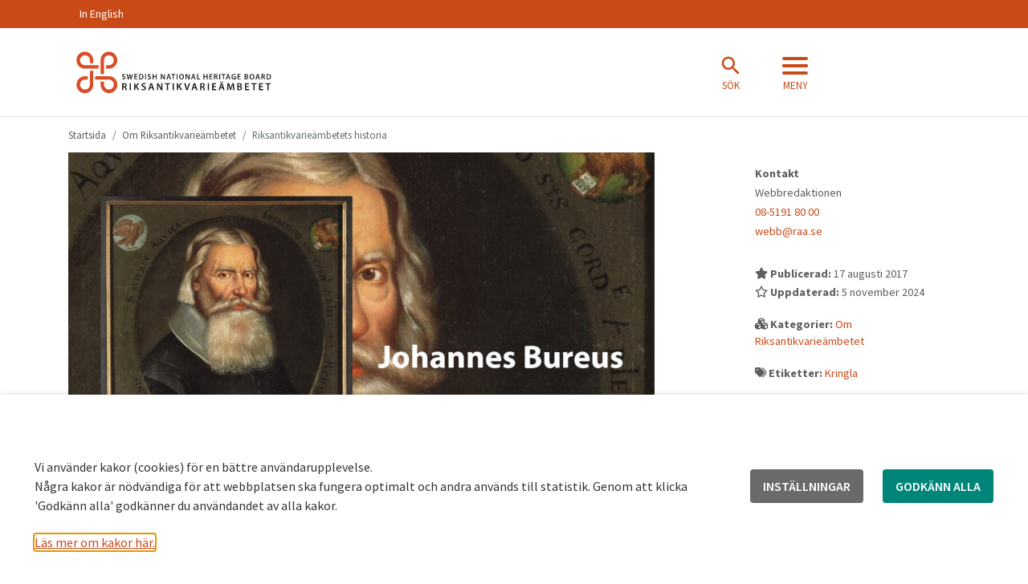

--- FILE ---
content_type: text/html; charset=UTF-8
request_url: https://www.raa.se/om-riksantikvarieambetet/riksantikvarieambetets-historia/
body_size: 25057
content:
<!DOCTYPE html>
<!--[if lt IE 8]> <html class="no-js lt-ie9 lt-ie8 lt-ie10" lang="sv-SE"> <![endif]-->
<!--[if lt IE 8]> <html class="no-js lt-ie9 lt-ie10" lang="sv-SE"> <![endif]-->
<!--[if IE 9]>    <html class="no-js lt-ie10" lang="sv-SE"> <![endif]-->
<!--[if gt IE 9]><!-->
<html class="no-js" lang="sv-SE">
<!--<![endif]-->
<head>
	<meta charset="utf-8">
	<title>
		Riksantikvarieämbetets historia -Riksantikvarieämbetet	</title>
	<meta name="viewport" content="width=device-width, initial-scale=1">

    <meta name="pageid" content="61746" />
	<link rel="profile" href="https://gmpg.org/xfn/11" />
	<!-- <link rel="pingback" href="" /> -->
	<link rel="shortcut icon" href="https://www.raa.se/app/themes/raa-external/assets/images/favicon/favicon.ico" />

    		<meta property="og:title" content="Riksantikvarieämbetets historia">
		<meta property="og:description" content="Ämbetet som riksantikvarie inrättades av Gustav II Adolf den 20 maj 1630. ">
		<meta property="og:type" content="website">
		<meta property="og:image:secure_url" content="https://www.raa.se/app/uploads/2024/01/Johannes-Bureus_KB_1630–1648_forstorad_bakgrund_PD.jpg">
		<meta property="og:image" content="https://www.raa.se/app/uploads/2024/01/Johannes-Bureus_KB_1630–1648_forstorad_bakgrund_PD.jpg">
		<meta property="og:image:width" content="1500">
		<meta property="og:image:height" content="1000">
		
    <!-- generic -->
    <link rel="icon" sizes="32x32" href="https://www.raa.se/app/themes/raa-external/assets/images/favicon/raa-favicon-32.png" />
	<link rel="icon" sizes="57x57" href="https://www.raa.se/app/themes/raa-external/assets/images/favicon/raa-favicon-57.png" />
	<link rel="icon" sizes="76x76" href="https://www.raa.se/app/themes/raa-external/assets/images/favicon/raa-favicon-76.png" />
	<link rel="icon" sizes="96x96" href="https://www.raa.se/app/themes/raa-external/assets/images/favicon/raa-favicon-96.png" />
	<link rel="icon" sizes="128x128" href="https://www.raa.se/app/themes/raa-external/assets/images/favicon/raa-favicon-128.png" />
	<link rel="icon" sizes="228x228" href="https://www.raa.se/app/themes/raa-external/assets/images/favicon/raa-favicon-228.png" />

    <!-- android -->
	<link rel="shortcut icon" sizes="196x196" href="https://www.raa.se/app/themes/raa-external/assets/images/favicon/raa-favicon-196.png" />

    <!-- ios -->
	<link rel="apple-touch-icon" sizes="120x120" href="https://www.raa.se/app/themes/raa-external/assets/images/favicon/raa-favicon-120.png" />
	<link rel="apple-touch-icon" sizes="152x152" href="https://www.raa.se/app/themes/raa-external/assets/images/favicon/raa-favicon-152.png" />
	<link rel="apple-touch-icon" sizes="180x180" href="https://www.raa.se/app/themes/raa-external/assets/images/favicon/raa-favicon-180.png" />

    <!-- w8 ie 10 -->
    <meta name="msapplication-TileColor" content="#FFFFFF">
    <meta name="msapplication-TileImage" content="https://www.raa.se/app/themes/raa-external/assets/images/favicon/raa-favicon-180.png">

	<meta name='robots' content='index, follow, max-image-preview:large, max-snippet:-1, max-video-preview:-1' />
	<style>img:is([sizes="auto" i], [sizes^="auto," i]) { contain-intrinsic-size: 3000px 1500px }</style>
	
	<!-- This site is optimized with the Yoast SEO plugin v24.5 - https://yoast.com/wordpress/plugins/seo/ -->
	<meta name="description" content="Ämbetet som riksantikvarie inrättades av Gustav II Adolf den 20 maj 1630." />
	<link rel="canonical" href="https://www.raa.se/om-riksantikvarieambetet/riksantikvarieambetets-historia/" />
	<script type="application/ld+json" class="yoast-schema-graph">{"@context":"https://schema.org","@graph":[{"@type":"WebPage","@id":"https://www.raa.se/om-riksantikvarieambetet/riksantikvarieambetets-historia/","url":"https://www.raa.se/om-riksantikvarieambetet/riksantikvarieambetets-historia/","name":"Riksantikvarieämbetets historia -","isPartOf":{"@id":"https://www.raa.se/#website"},"primaryImageOfPage":{"@id":"https://www.raa.se/om-riksantikvarieambetet/riksantikvarieambetets-historia/#primaryimage"},"image":{"@id":"https://www.raa.se/om-riksantikvarieambetet/riksantikvarieambetets-historia/#primaryimage"},"thumbnailUrl":"https://www.raa.se/app/uploads/2024/01/Johannes-Bureus_KB_1630–1648_forstorad_bakgrund_PD.jpg","datePublished":"2017-08-17T14:21:41+00:00","dateModified":"2024-11-05T11:55:38+00:00","description":"Ämbetet som riksantikvarie inrättades av Gustav II Adolf den 20 maj 1630.","breadcrumb":{"@id":"https://www.raa.se/om-riksantikvarieambetet/riksantikvarieambetets-historia/#breadcrumb"},"inLanguage":"sv-SE","potentialAction":[{"@type":"ReadAction","target":["https://www.raa.se/om-riksantikvarieambetet/riksantikvarieambetets-historia/"]}]},{"@type":"ImageObject","inLanguage":"sv-SE","@id":"https://www.raa.se/om-riksantikvarieambetet/riksantikvarieambetets-historia/#primaryimage","url":"https://www.raa.se/app/uploads/2024/01/Johannes-Bureus_KB_1630–1648_forstorad_bakgrund_PD.jpg","contentUrl":"https://www.raa.se/app/uploads/2024/01/Johannes-Bureus_KB_1630–1648_forstorad_bakgrund_PD.jpg","width":1500,"height":1000,"caption":"Den förste riksantikvarien var Johannes Bureus (eller som han förmodligen kallades i vardagslag, Johan Bure), men som så många i sin samtid hade han också många andra yrken: magiker och lärare åt Gustav II Adolf, riksbibliotekarie och vetenskapsman, poet och språkforskare."},{"@type":"BreadcrumbList","@id":"https://www.raa.se/om-riksantikvarieambetet/riksantikvarieambetets-historia/#breadcrumb","itemListElement":[{"@type":"ListItem","position":1,"name":"Home","item":"https://www.raa.se/"},{"@type":"ListItem","position":2,"name":"Om Riksantikvarieämbetet","item":"https://www.raa.se/om-riksantikvarieambetet/"},{"@type":"ListItem","position":3,"name":"Riksantikvarieämbetets historia"}]},{"@type":"WebSite","@id":"https://www.raa.se/#website","url":"https://www.raa.se/","name":"Riksantikvarieämbetet","description":"Riksantikvarieämbetet är den myndighet som gör så att kulturarvet bevaras, används och utvecklas. Vi har ansvar för frågor om kulturmiljön och kulturarvet.","potentialAction":[{"@type":"SearchAction","target":{"@type":"EntryPoint","urlTemplate":"https://www.raa.se/?s={search_term_string}"},"query-input":{"@type":"PropertyValueSpecification","valueRequired":true,"valueName":"search_term_string"}}],"inLanguage":"sv-SE"}]}</script>
	<!-- / Yoast SEO plugin. -->


<link href='https://fonts.gstatic.com' crossorigin rel='preconnect' />
<link rel='stylesheet' id='wp-block-library-css' href='https://www.raa.se/wp/wp-includes/css/dist/block-library/style.min.css?ver=6.8' media='all' />
<style id='classic-theme-styles-inline-css'>
/*! This file is auto-generated */
.wp-block-button__link{color:#fff;background-color:#32373c;border-radius:9999px;box-shadow:none;text-decoration:none;padding:calc(.667em + 2px) calc(1.333em + 2px);font-size:1.125em}.wp-block-file__button{background:#32373c;color:#fff;text-decoration:none}
</style>
<style id='elasticpress-related-posts-style-inline-css'>
.editor-styles-wrapper .wp-block-elasticpress-related-posts ul,.wp-block-elasticpress-related-posts ul{list-style-type:none;padding:0}.editor-styles-wrapper .wp-block-elasticpress-related-posts ul li a>div{display:inline}

</style>
<style id='global-styles-inline-css'>
:root{--wp--preset--aspect-ratio--square: 1;--wp--preset--aspect-ratio--4-3: 4/3;--wp--preset--aspect-ratio--3-4: 3/4;--wp--preset--aspect-ratio--3-2: 3/2;--wp--preset--aspect-ratio--2-3: 2/3;--wp--preset--aspect-ratio--16-9: 16/9;--wp--preset--aspect-ratio--9-16: 9/16;--wp--preset--color--black: #000000;--wp--preset--color--cyan-bluish-gray: #abb8c3;--wp--preset--color--white: #ffffff;--wp--preset--color--pale-pink: #f78da7;--wp--preset--color--vivid-red: #cf2e2e;--wp--preset--color--luminous-vivid-orange: #ff6900;--wp--preset--color--luminous-vivid-amber: #fcb900;--wp--preset--color--light-green-cyan: #7bdcb5;--wp--preset--color--vivid-green-cyan: #00d084;--wp--preset--color--pale-cyan-blue: #8ed1fc;--wp--preset--color--vivid-cyan-blue: #0693e3;--wp--preset--color--vivid-purple: #9b51e0;--wp--preset--gradient--vivid-cyan-blue-to-vivid-purple: linear-gradient(135deg,rgba(6,147,227,1) 0%,rgb(155,81,224) 100%);--wp--preset--gradient--light-green-cyan-to-vivid-green-cyan: linear-gradient(135deg,rgb(122,220,180) 0%,rgb(0,208,130) 100%);--wp--preset--gradient--luminous-vivid-amber-to-luminous-vivid-orange: linear-gradient(135deg,rgba(252,185,0,1) 0%,rgba(255,105,0,1) 100%);--wp--preset--gradient--luminous-vivid-orange-to-vivid-red: linear-gradient(135deg,rgba(255,105,0,1) 0%,rgb(207,46,46) 100%);--wp--preset--gradient--very-light-gray-to-cyan-bluish-gray: linear-gradient(135deg,rgb(238,238,238) 0%,rgb(169,184,195) 100%);--wp--preset--gradient--cool-to-warm-spectrum: linear-gradient(135deg,rgb(74,234,220) 0%,rgb(151,120,209) 20%,rgb(207,42,186) 40%,rgb(238,44,130) 60%,rgb(251,105,98) 80%,rgb(254,248,76) 100%);--wp--preset--gradient--blush-light-purple: linear-gradient(135deg,rgb(255,206,236) 0%,rgb(152,150,240) 100%);--wp--preset--gradient--blush-bordeaux: linear-gradient(135deg,rgb(254,205,165) 0%,rgb(254,45,45) 50%,rgb(107,0,62) 100%);--wp--preset--gradient--luminous-dusk: linear-gradient(135deg,rgb(255,203,112) 0%,rgb(199,81,192) 50%,rgb(65,88,208) 100%);--wp--preset--gradient--pale-ocean: linear-gradient(135deg,rgb(255,245,203) 0%,rgb(182,227,212) 50%,rgb(51,167,181) 100%);--wp--preset--gradient--electric-grass: linear-gradient(135deg,rgb(202,248,128) 0%,rgb(113,206,126) 100%);--wp--preset--gradient--midnight: linear-gradient(135deg,rgb(2,3,129) 0%,rgb(40,116,252) 100%);--wp--preset--font-size--small: 13px;--wp--preset--font-size--medium: 20px;--wp--preset--font-size--large: 36px;--wp--preset--font-size--x-large: 42px;--wp--preset--spacing--20: 0.44rem;--wp--preset--spacing--30: 0.67rem;--wp--preset--spacing--40: 1rem;--wp--preset--spacing--50: 1.5rem;--wp--preset--spacing--60: 2.25rem;--wp--preset--spacing--70: 3.38rem;--wp--preset--spacing--80: 5.06rem;--wp--preset--shadow--natural: 6px 6px 9px rgba(0, 0, 0, 0.2);--wp--preset--shadow--deep: 12px 12px 50px rgba(0, 0, 0, 0.4);--wp--preset--shadow--sharp: 6px 6px 0px rgba(0, 0, 0, 0.2);--wp--preset--shadow--outlined: 6px 6px 0px -3px rgba(255, 255, 255, 1), 6px 6px rgba(0, 0, 0, 1);--wp--preset--shadow--crisp: 6px 6px 0px rgba(0, 0, 0, 1);}:where(.is-layout-flex){gap: 0.5em;}:where(.is-layout-grid){gap: 0.5em;}body .is-layout-flex{display: flex;}.is-layout-flex{flex-wrap: wrap;align-items: center;}.is-layout-flex > :is(*, div){margin: 0;}body .is-layout-grid{display: grid;}.is-layout-grid > :is(*, div){margin: 0;}:where(.wp-block-columns.is-layout-flex){gap: 2em;}:where(.wp-block-columns.is-layout-grid){gap: 2em;}:where(.wp-block-post-template.is-layout-flex){gap: 1.25em;}:where(.wp-block-post-template.is-layout-grid){gap: 1.25em;}.has-black-color{color: var(--wp--preset--color--black) !important;}.has-cyan-bluish-gray-color{color: var(--wp--preset--color--cyan-bluish-gray) !important;}.has-white-color{color: var(--wp--preset--color--white) !important;}.has-pale-pink-color{color: var(--wp--preset--color--pale-pink) !important;}.has-vivid-red-color{color: var(--wp--preset--color--vivid-red) !important;}.has-luminous-vivid-orange-color{color: var(--wp--preset--color--luminous-vivid-orange) !important;}.has-luminous-vivid-amber-color{color: var(--wp--preset--color--luminous-vivid-amber) !important;}.has-light-green-cyan-color{color: var(--wp--preset--color--light-green-cyan) !important;}.has-vivid-green-cyan-color{color: var(--wp--preset--color--vivid-green-cyan) !important;}.has-pale-cyan-blue-color{color: var(--wp--preset--color--pale-cyan-blue) !important;}.has-vivid-cyan-blue-color{color: var(--wp--preset--color--vivid-cyan-blue) !important;}.has-vivid-purple-color{color: var(--wp--preset--color--vivid-purple) !important;}.has-black-background-color{background-color: var(--wp--preset--color--black) !important;}.has-cyan-bluish-gray-background-color{background-color: var(--wp--preset--color--cyan-bluish-gray) !important;}.has-white-background-color{background-color: var(--wp--preset--color--white) !important;}.has-pale-pink-background-color{background-color: var(--wp--preset--color--pale-pink) !important;}.has-vivid-red-background-color{background-color: var(--wp--preset--color--vivid-red) !important;}.has-luminous-vivid-orange-background-color{background-color: var(--wp--preset--color--luminous-vivid-orange) !important;}.has-luminous-vivid-amber-background-color{background-color: var(--wp--preset--color--luminous-vivid-amber) !important;}.has-light-green-cyan-background-color{background-color: var(--wp--preset--color--light-green-cyan) !important;}.has-vivid-green-cyan-background-color{background-color: var(--wp--preset--color--vivid-green-cyan) !important;}.has-pale-cyan-blue-background-color{background-color: var(--wp--preset--color--pale-cyan-blue) !important;}.has-vivid-cyan-blue-background-color{background-color: var(--wp--preset--color--vivid-cyan-blue) !important;}.has-vivid-purple-background-color{background-color: var(--wp--preset--color--vivid-purple) !important;}.has-black-border-color{border-color: var(--wp--preset--color--black) !important;}.has-cyan-bluish-gray-border-color{border-color: var(--wp--preset--color--cyan-bluish-gray) !important;}.has-white-border-color{border-color: var(--wp--preset--color--white) !important;}.has-pale-pink-border-color{border-color: var(--wp--preset--color--pale-pink) !important;}.has-vivid-red-border-color{border-color: var(--wp--preset--color--vivid-red) !important;}.has-luminous-vivid-orange-border-color{border-color: var(--wp--preset--color--luminous-vivid-orange) !important;}.has-luminous-vivid-amber-border-color{border-color: var(--wp--preset--color--luminous-vivid-amber) !important;}.has-light-green-cyan-border-color{border-color: var(--wp--preset--color--light-green-cyan) !important;}.has-vivid-green-cyan-border-color{border-color: var(--wp--preset--color--vivid-green-cyan) !important;}.has-pale-cyan-blue-border-color{border-color: var(--wp--preset--color--pale-cyan-blue) !important;}.has-vivid-cyan-blue-border-color{border-color: var(--wp--preset--color--vivid-cyan-blue) !important;}.has-vivid-purple-border-color{border-color: var(--wp--preset--color--vivid-purple) !important;}.has-vivid-cyan-blue-to-vivid-purple-gradient-background{background: var(--wp--preset--gradient--vivid-cyan-blue-to-vivid-purple) !important;}.has-light-green-cyan-to-vivid-green-cyan-gradient-background{background: var(--wp--preset--gradient--light-green-cyan-to-vivid-green-cyan) !important;}.has-luminous-vivid-amber-to-luminous-vivid-orange-gradient-background{background: var(--wp--preset--gradient--luminous-vivid-amber-to-luminous-vivid-orange) !important;}.has-luminous-vivid-orange-to-vivid-red-gradient-background{background: var(--wp--preset--gradient--luminous-vivid-orange-to-vivid-red) !important;}.has-very-light-gray-to-cyan-bluish-gray-gradient-background{background: var(--wp--preset--gradient--very-light-gray-to-cyan-bluish-gray) !important;}.has-cool-to-warm-spectrum-gradient-background{background: var(--wp--preset--gradient--cool-to-warm-spectrum) !important;}.has-blush-light-purple-gradient-background{background: var(--wp--preset--gradient--blush-light-purple) !important;}.has-blush-bordeaux-gradient-background{background: var(--wp--preset--gradient--blush-bordeaux) !important;}.has-luminous-dusk-gradient-background{background: var(--wp--preset--gradient--luminous-dusk) !important;}.has-pale-ocean-gradient-background{background: var(--wp--preset--gradient--pale-ocean) !important;}.has-electric-grass-gradient-background{background: var(--wp--preset--gradient--electric-grass) !important;}.has-midnight-gradient-background{background: var(--wp--preset--gradient--midnight) !important;}.has-small-font-size{font-size: var(--wp--preset--font-size--small) !important;}.has-medium-font-size{font-size: var(--wp--preset--font-size--medium) !important;}.has-large-font-size{font-size: var(--wp--preset--font-size--large) !important;}.has-x-large-font-size{font-size: var(--wp--preset--font-size--x-large) !important;}
:where(.wp-block-post-template.is-layout-flex){gap: 1.25em;}:where(.wp-block-post-template.is-layout-grid){gap: 1.25em;}
:where(.wp-block-columns.is-layout-flex){gap: 2em;}:where(.wp-block-columns.is-layout-grid){gap: 2em;}
:root :where(.wp-block-pullquote){font-size: 1.5em;line-height: 1.6;}
</style>
<link rel='stylesheet' id='cookie-law-info-css' href='https://www.raa.se/app/plugins/webtoffee-gdpr-cookie-consent/public/css/cookie-law-info-public.css?ver=2.3.5' media='all' />
<link rel='stylesheet' id='cookie-law-info-gdpr-css' href='https://www.raa.se/app/plugins/webtoffee-gdpr-cookie-consent/public/css/cookie-law-info-gdpr.css?ver=2.3.5' media='all' />
<style id='cookie-law-info-gdpr-inline-css'>
.cli-modal-content, .cli-tab-content { background-color: #ffffff; }.cli-privacy-content-text, .cli-modal .cli-modal-dialog, .cli-tab-container p, a.cli-privacy-readmore { color: #000000; }.cli-tab-header { background-color: #f2f2f2; }.cli-tab-header, .cli-tab-header a.cli-nav-link,span.cli-necessary-caption,.cli-switch .cli-slider:after { color: #000000; }.cli-switch .cli-slider:before { background-color: #ffffff; }.cli-switch input:checked + .cli-slider:before { background-color: #ffffff; }.cli-switch .cli-slider { background-color: #e3e1e8; }.cli-switch input:checked + .cli-slider { background-color: #28a745; }.cli-modal-close svg { fill: #000000; }.cli-tab-footer .wt-cli-privacy-accept-all-btn { background-color: #00acad; color: #ffffff}.cli-tab-footer .wt-cli-privacy-accept-btn { background-color: #00acad; color: #ffffff}.cli-tab-header a:before{ border-right: 1px solid #000000; border-bottom: 1px solid #000000; }
</style>
<link rel='stylesheet' id='dragon-city-css-css' href='https://www.raa.se/app/themes/raa-external/assets/css/style.css?ver=3.0.5' media='all' />
<link rel='stylesheet' id='elasticpress-facets-css' href='https://www.raa.se/app/plugins/elasticpress/dist/css/facets-styles.css?ver=c9522f0c99a65a07c9c3' media='all' />
<style id='akismet-widget-style-inline-css'>

			.a-stats {
				--akismet-color-mid-green: #357b49;
				--akismet-color-white: #fff;
				--akismet-color-light-grey: #f6f7f7;

				max-width: 350px;
				width: auto;
			}

			.a-stats * {
				all: unset;
				box-sizing: border-box;
			}

			.a-stats strong {
				font-weight: 600;
			}

			.a-stats a.a-stats__link,
			.a-stats a.a-stats__link:visited,
			.a-stats a.a-stats__link:active {
				background: var(--akismet-color-mid-green);
				border: none;
				box-shadow: none;
				border-radius: 8px;
				color: var(--akismet-color-white);
				cursor: pointer;
				display: block;
				font-family: -apple-system, BlinkMacSystemFont, 'Segoe UI', 'Roboto', 'Oxygen-Sans', 'Ubuntu', 'Cantarell', 'Helvetica Neue', sans-serif;
				font-weight: 500;
				padding: 12px;
				text-align: center;
				text-decoration: none;
				transition: all 0.2s ease;
			}

			/* Extra specificity to deal with TwentyTwentyOne focus style */
			.widget .a-stats a.a-stats__link:focus {
				background: var(--akismet-color-mid-green);
				color: var(--akismet-color-white);
				text-decoration: none;
			}

			.a-stats a.a-stats__link:hover {
				filter: brightness(110%);
				box-shadow: 0 4px 12px rgba(0, 0, 0, 0.06), 0 0 2px rgba(0, 0, 0, 0.16);
			}

			.a-stats .count {
				color: var(--akismet-color-white);
				display: block;
				font-size: 1.5em;
				line-height: 1.4;
				padding: 0 13px;
				white-space: nowrap;
			}
		
</style>
<script src="https://www.raa.se/wp/wp-includes/js/jquery/jquery.min.js?ver=3.7.1" id="jquery-core-js"></script>
<script src="https://www.raa.se/wp/wp-includes/js/jquery/jquery-migrate.min.js?ver=3.4.1" id="jquery-migrate-js"></script>
<script id="cookie-law-info-js-extra">
var Cli_Data = {"nn_cookie_ids":["_pk_id.1.bae0","_pk_ses.1.bae0","_pk_id.*","_pk_ses.*","mod_auth_openidc_state_*","TS01*","JSESSIONID","__AntiXsrfToken","rc::a","rc::c","YSC","VISITOR_INFO1_LIVE","VISITOR_PRIVACY_METADATA","yt.innertube::requests","yt.innertube::nextId","__Host-GAPS","test_cookie","yt-remote-device-id","ytidb::LAST_RESULT_ENTRY_KEY","yt-player-headers-readable","yt-remote-connected-devices","yt-remote-session-app","yt-remote-cast-installed","yt-remote-session-name","yt-remote-fast-check-period","yt-player-bandwidth"],"non_necessary_cookies":{"necessary":["TS01*","JSESSIONID","__AntiXsrfToken","rc::a","rc::c","cookielawinfo-checkbox-tredjepartscookies"],"functional":["mod_auth_openidc_state_*","sts","yt-remote-device-id","ytidb::LAST_RESULT_ENTRY_KEY","yt-player-headers-readable","yt-remote-connected-devices","yt-remote-session-app","yt-remote-cast-installed","yt-remote-session-name","yt-remote-fast-check-period","yt-player-bandwidth"],"analytics":["_pk_id.1.bae0","_pk_ses.1.bae0","_pk_id.*","_pk_ses.*","_pk_id.1.bae0"],"advertisement":["YSC","VISITOR_INFO1_LIVE","VISITOR_PRIVACY_METADATA","yt.innertube::requests","yt.innertube::nextId","__Host-GAPS","test_cookie"]},"cookielist":{"necessary":{"id":3131,"status":true,"priority":0,"title":"N\u00f6dv\u00e4ndiga","strict":true,"default_state":false,"ccpa_optout":false,"loadonstart":false},"functional":{"id":3132,"status":true,"priority":5,"title":"Funktionella &amp; Prestanda","strict":false,"default_state":false,"ccpa_optout":false,"loadonstart":false},"analytics":{"id":3134,"status":true,"priority":3,"title":"Analytics","strict":false,"default_state":false,"ccpa_optout":false,"loadonstart":false},"tredjepartscookies":{"id":3137,"status":true,"priority":2,"title":"Tredjepartscookies","strict":false,"default_state":false,"ccpa_optout":false,"loadonstart":false},"others":{"id":3546,"status":true,"priority":0,"title":"Others","strict":false,"default_state":false,"ccpa_optout":false,"loadonstart":false},"advertisement":{"id":3547,"status":true,"priority":0,"title":"Advertisement","strict":false,"default_state":false,"ccpa_optout":false,"loadonstart":false}},"ajax_url":"https:\/\/www.raa.se\/wp\/wp-admin\/admin-ajax.php","current_lang":"sv","security":"760cef3625","eu_countries":["GB"],"geoIP":"disabled","use_custom_geolocation_api":"","custom_geolocation_api":"https:\/\/geoip.cookieyes.com\/geoip\/checker\/result.php","consentVersion":"1","strictlyEnabled":["necessary","obligatoire"],"cookieDomain":"","privacy_length":"250","ccpaEnabled":"","ccpaRegionBased":"","ccpaBarEnabled":"","ccpaType":"gdpr","triggerDomRefresh":"","secure_cookies":""};
var log_object = {"ajax_url":"https:\/\/www.raa.se\/wp\/wp-admin\/admin-ajax.php"};
</script>
<script src="https://www.raa.se/app/plugins/webtoffee-gdpr-cookie-consent/public/js/cookie-law-info-public.js?ver=2.3.5" id="cookie-law-info-js"></script>
<script src="https://www.raa.se/app/themes/raa-external/assets/js/source/tether.min.js?ver=6.8" id="tether-js"></script>
<link rel="https://api.w.org/" href="https://www.raa.se/wp-json/" /><link rel="alternate" title="JSON" type="application/json" href="https://www.raa.se/wp-json/wp/v2/pages/61746" /><link rel="EditURI" type="application/rsd+xml" title="RSD" href="https://www.raa.se/wp/xmlrpc.php?rsd" />

<link rel='shortlink' href='https://www.raa.se/?p=61746' />
<link rel="alternate" title="oEmbed (JSON)" type="application/json+oembed" href="https://www.raa.se/wp-json/oembed/1.0/embed?url=https%3A%2F%2Fwww.raa.se%2Fom-riksantikvarieambetet%2Friksantikvarieambetets-historia%2F" />
<link rel="alternate" title="oEmbed (XML)" type="text/xml+oembed" href="https://www.raa.se/wp-json/oembed/1.0/embed?url=https%3A%2F%2Fwww.raa.se%2Fom-riksantikvarieambetet%2Friksantikvarieambetets-historia%2F&#038;format=xml" />
<!-- Matomo Tag Manager -->
<script type="text/plain" data-cli-class="cli-blocker-script"  data-cli-category="analytics" data-cli-script-type="analytics" data-cli-block="true" data-cli-block-if-ccpa-optout="false" data-cli-element-position="head">
var _mtm = window._mtm = window._mtm || [];
_mtm.push({'mtm.startTime': (new Date().getTime()), 'event': 'mtm.Start'});
var d=document, g=d.createElement('script'), s=d.getElementsByTagName('script')[0];
g.async=true; g.src='https://webstats.sgit.se/raa/matomo/js/container_epkSKacR.js'; s.parentNode.insertBefore(g,s);
</script>
<!-- End Matomo Tag Manager --><meta name="generator" content="Elementor 3.24.5; features: e_font_icon_svg, additional_custom_breakpoints; settings: css_print_method-external, google_font-enabled, font_display-swap">
			<style>
				.e-con.e-parent:nth-of-type(n+4):not(.e-lazyloaded):not(.e-no-lazyload),
				.e-con.e-parent:nth-of-type(n+4):not(.e-lazyloaded):not(.e-no-lazyload) * {
					background-image: none !important;
				}
				@media screen and (max-height: 1024px) {
					.e-con.e-parent:nth-of-type(n+3):not(.e-lazyloaded):not(.e-no-lazyload),
					.e-con.e-parent:nth-of-type(n+3):not(.e-lazyloaded):not(.e-no-lazyload) * {
						background-image: none !important;
					}
				}
				@media screen and (max-height: 640px) {
					.e-con.e-parent:nth-of-type(n+2):not(.e-lazyloaded):not(.e-no-lazyload),
					.e-con.e-parent:nth-of-type(n+2):not(.e-lazyloaded):not(.e-no-lazyload) * {
						background-image: none !important;
					}
				}
			</style>
					<style id="wp-custom-css">
			.esbRowControl {
	display: flex;
	align-items: center;
}

.esbRowControl > button {
	color: #C94A18 !important;
	margin: 0 !important;
}

.esbRow {
	padding: 1rem;
	box-shadow: 0px 2px 4px 0px rgba(0, 0, 0, 0.3) !important;
}
.entryscape .btn-primary {
    background-color: #c94a17 !important;
    border-color: #ffffff !important;
}
cookie-law-info-bar {
    padding: 32px !important;
    z-index: 900 !important;
    opacity: 1 !important;
}
.critical-message__content a {
    color: #c94a17!important;
    font-weight: normal!important;
}
		</style>
		
	<script src="https://use.typekit.net/iba2bzo.js"></script>
	<script>try{Typekit.load({ async: true });}catch(e){}</script>
</head>


<body  class="wp-singular page-template-default page page-id-61746 page-child parent-pageid-46 wp-theme-raa-external elementor-default elementor-kit-166810">

	<div id="skiplinks">
		<a tabindex="1" href="#content" class="focus-only">Hoppa till innehåll.</a>
	</div>
<nav class="mobile-header not-fixed" aria-label="mobil header">
	</nav>
<a class="btn-mobile-fixed btn-mobile-fixed-bottom-right" data-toggle="offcanvas-bottom" aria-hidden="true"
   href="#mainNavigation">
	<span class="iconwrapper icon-inactive"><i class="fa fa-bars" aria-hidden="true"></i><span class="text">Meny</span></span>
	<span class="iconwrapper icon-active"><i class="fa fa-times" aria-hidden="true"></i><span
			class="text">Stäng</span></span>
</a>

<a class="btn-mobile-fixed btn-mobile-fixed-bottom-left" data-toggle="search" href="#mobile-search-wrapper" id="mobile-search-open">
    <span class="iconwrapper icon-inactive"><i class="fa fa-search" aria-hidden="true"></i><span class="text">Sök</span></span>
</a>




<header id="top" class="site-header">
	<div class="collapse top-search" id="collapse-search">
	<div class="container">
		<form role="search" action="https://www.raa.se/" method="get">

			<div class="input-group">
				<label for="search-field-top" class="sr-only">Sök på raa.se... </label>
				<input id="search-field-top" class="form-control form-control-lg" type="text"
				       placeholder="Sök på raa.se  &#xF002;" name="s"
				       value="">
				<input type="hidden" name="order" value="_score:desc">
				<span class="input-group-btn">
                        <button class="btn btn-secondary" type="submit" aria-label="Sök"><span class="sr-only">Sök</span><i class="fa fa-2x fa-search"
                                                                           aria-hidden="true"></i></button>
                        </span>
			</div>

		</form>
	</div>
</div><!-- .top-search -->	<nav class="top-navbar hidden-sm-down" aria-label="Toppmeny">
	<div class="container" style="position:relative;">
	<div class="menu-menu-1-container"><ul id="menu-menu-1" class="menu"><li id="menu-item-102194" class="menu-item menu-item-type-post_type menu-item-object-page menu-item-102194"><a href="https://www.raa.se/in-english/">In English</a></li>
</ul></div>		<div class="clearfix"></div>
	</div>
</nav>	<div class="raa-searchbanner" area-label="Sök meny" id="search-menu" area-expanded="false">
    <div class="container">
        <div class="raa-searchbanner-upper">
            <div class="raa-searchbanner-upper__icon">
                <div class="navbar-logotype">
                    <a class="navbar-brand" href="https://www.raa.se"><img
                            src="https://www.raa.se/app/themes/raa-external/assets/images/riksantikvarieambetet-white.svg" alt="Riksantikvarieämbetet"></a>
                </div>
            </div>
            <div class="raa-searchbanner-upper__close">
                <a href="#" id="search-menu-close" area-controls="search-menu" class="raa-searchbanner-upper__close__icon">
                    <i class="raa-icon-close"></i>
                    <span class="raa-searchbanner-upper__close__title">Stäng </span>
                </a>
            </div>
        </div>
        <div class="raa-searchbanner-lower">
            <div class="raa-searchbanner-lower__left-bar">
                                    <div class="raa-searchbanner-lower__left-bar__title">
                        <h2>Sök på raa.se</h2>
                    </div>
                                <div class="raa-searchbanner-lower__left-bar__search">
                    <form role="search" action="https://www.raa.se/" method="get">
                        <div class="raa-searchbanner-lower__left-bar__search__input-group">
                            <input id="search-field" name="s" type="text" class="raa-searchbanner-lower__left-bar__search__input-group__search-input" placeholder="Skriv sökord här">
                            <label for="search-field" class="raa-searchbanner-lower__left-bar__search__input-group__search-label sr-only">Skriv sökord här</label>
                            <button class="btn btn-secondary btn-search raa-searchbanner-lower__left-bar__search__input-group__search-button" type="submit" aria-label="Sök">
                                <i class="raa-icon-search search-icon"></i>
                            </button>
                            
                        </div>
                    </form>
                </div>
            </div>
            <div class="raa-searchbanner-lower__right-bar">
                                    <div class="raa-searchbanner-lower__right-bar__title">
                        <h2> Sök i våra tjänster</h2>
                    </div>
                                        
                                                            <div class="raa-searchbanner-lower__right-bar__other-search__item">
                            <a href="https://app.raa.se/open/arkivsok/search">
                                <i class="raa-icon-search"></i><span> Arkivsök</span>
                            </a>
                        </div>
                                            <div class="raa-searchbanner-lower__right-bar__other-search__item">
                            <a href="https://app.raa.se/open/bebyggelse/">
                                <i class="raa-icon-search"></i><span> Bebyggelseregistret</span>
                            </a>
                        </div>
                                            <div class="raa-searchbanner-lower__right-bar__other-search__item">
                            <a href="https://raa.primo.exlibrisgroup.com/discovery/search?vid=46VITT_INST:Vitterhetsakademiens_bibliotek">
                                <i class="raa-icon-search"></i><span> Bibliotekssök Vitalis</span>
                            </a>
                        </div>
                                            <div class="raa-searchbanner-lower__right-bar__other-search__item">
                            <a href="https://app.raa.se/open/fornsok/">
                                <i class="raa-icon-search"></i><span> Fornsök</span>
                            </a>
                        </div>
                                            <div class="raa-searchbanner-lower__right-bar__other-search__item">
                            <a href="https://www.kringla.nu/kringla/">
                                <i class="raa-icon-search"></i><span> Kringla</span>
                            </a>
                        </div>
                                            <div class="raa-searchbanner-lower__right-bar__other-search__item">
                            <a href="/hitta-information/runor/">
                                <i class="raa-icon-search"></i><span> Runor</span>
                            </a>
                        </div>
                                            <div class="raa-searchbanner-lower__right-bar__other-search__item">
                            <a href="https://www.raa.se/hitta-information/">
                                <i class="raa-icon-search"></i><span> Fler söktjänster</span>
                            </a>
                        </div>
                                                </div>
        </div>
    </div>
</div>	<div class="navigation">
	<div class="container">
		<nav class="navbar" aria-label="Navigeringsf&auml;lt">
						<div class="navbar-logotype">
				<a class="navbar-brand" href="https://www.raa.se"><img
						src="https://www.raa.se/app/themes/raa-external/assets/images/riksantikvarieambetet-colored.svg" alt="Riksantikvarieämbetet"></a>
			</div>
			<div class="navbar-actions hidden-sm-down">

				<div class="search-form">
					
					<div class="input-group">
						<a id="search-menu-open" class="search-box" href="#" aria-label="Öppna sökfältet" area-controls="search-menu">
							<div class="search-trigger">
								<i class="raa-icon-search"></i>
								<span class="search-trigger__title">Sök</span>
							</div>
						</a>
						<a id="menu-toggle" class="mega-menu-trigger" href="#" data-toggle="collapse" data-target="#collapse-menu"
							aria-expanded="false" aria-controls="collapse-menu">
							<div class="mega-menu-trigger__wrapper">
								<div class="mega-menu-trigger__icon">
									<span></span>
									<span></span>
									<span></span>
									<span></span>
								</div><!-- .mega-menu-trigger__icon -->
								<span class="mega-menu-trigger__title">Meny</span>
							</div>
						</a>
					</div><!-- .input-group -->

				</div><!-- .search-form -->
			</div><!-- .navbar-actions -->
		</nav>
	</div><!-- .container -->
</div><!-- .navigation -->	<nav class="mega-menu" id="main-menu" aria-label="Meny">
	<div class="mega-menu-inner">
		<div class="container">
			<div class="row">
											<div class="col-md-4">
					<div class="mega-menu__title"><a href="https://www.raa.se/aktuellt/"
					                                 title="Aktuellt">Aktuellt</a>
					</div>
										<ul>
													<li><i class="fa fa-angle-double-right"></i> <a
									href="https://www.raa.se/aktuellt/aktuella-fragor/"
									title="Aktuella frågor och uppdrag">Aktuella frågor och uppdrag</a>
							</li>
													<li><i class="fa fa-angle-double-right"></i> <a
									href="https://www.raa.se/aktuellt/alla-nyhetsartiklar/"
									title="Nyhetsarkiv">Nyhetsarkiv</a>
							</li>
													<li><i class="fa fa-angle-double-right"></i> <a
									href="https://www.raa.se/aktuellt/nyhetsbrev/"
									title="Nyhetsbrev">Nyhetsbrev</a>
							</li>
													<li><i class="fa fa-angle-double-right"></i> <a
									href="https://www.raa.se/aktuellt/press/"
									title="Press och media">Press och media</a>
							</li>
													<li><i class="fa fa-angle-double-right"></i> <a
									href="https://www.raa.se/aktuellt/jobba-hos-oss/"
									title="Jobba hos oss">Jobba hos oss</a>
							</li>
													<li><i class="fa fa-angle-double-right"></i> <a
									href="https://www.raa.se/aktuellt/praktisera-hos-oss/"
									title="Praktisera hos oss">Praktisera hos oss</a>
							</li>
													<li><i class="fa fa-angle-double-right"></i> <a
									href="https://www.raa.se/aktuellt/information-enligt-dataskyddsforordningen/"
									title="GDPR: Så behandlar vi personuppgifter">GDPR: Så behandlar vi personuppgifter</a>
							</li>
													<li><i class="fa fa-angle-double-right"></i> <a
									href="https://www.raa.se/aktuellt/pagaende-upphandlingar/"
									title="Pågående upphandlingar">Pågående upphandlingar</a>
							</li>
													<li><i class="fa fa-angle-double-right"></i> <a
									href="https://www.raa.se/aktuellt/planerade-driftavbrott/"
									title="Aktuella och planerade driftavbrott">Aktuella och planerade driftavbrott</a>
							</li>
													<li><i class="fa fa-angle-double-right"></i> <a
									href="https://www.raa.se/aktuellt/k-blogg-riksantikvarieambetets-blogg/"
									title="K-blogg &#8211; Riksantikvarieämbetets blogg">K-blogg &#8211; Riksantikvarieämbetets blogg</a>
							</li>
											</ul>
									</div>
								<div class="col-md-4">
					<div class="mega-menu__title"><a href="https://www.raa.se/om-riksantikvarieambetet/"
					                                 title="Om Riksantikvarieämbetet">Om Riksantikvarieämbetet</a>
					</div>
										<ul>
													<li><i class="fa fa-angle-double-right"></i> <a
									href="https://www.raa.se/om-riksantikvarieambetet/det-har-gor-riksantikvarieambetet/"
									title="Det här gör Riksantikvarieämbetet">Det här gör Riksantikvarieämbetet</a>
							</li>
													<li><i class="fa fa-angle-double-right"></i> <a
									href="https://www.raa.se/om-riksantikvarieambetet/organisation/"
									title="Riksantikvarieämbetets organisation">Riksantikvarieämbetets organisation</a>
							</li>
													<li><i class="fa fa-angle-double-right"></i> <a
									href="https://www.raa.se/om-riksantikvarieambetet/styrning-och-uppfoljning/"
									title="Styrning och uppföljning">Styrning och uppföljning</a>
							</li>
													<li><i class="fa fa-angle-double-right"></i> <a
									href="https://www.raa.se/om-riksantikvarieambetet/fragor-och-svar/"
									title="Frågor och svar">Frågor och svar</a>
							</li>
													<li><i class="fa fa-angle-double-right"></i> <a
									href="https://www.raa.se/om-riksantikvarieambetet/miljoledning/"
									title="Vårt miljöarbete">Vårt miljöarbete</a>
							</li>
													<li><i class="fa fa-angle-double-right"></i> <a
									href="https://www.raa.se/om-riksantikvarieambetet/vart-beredskapsarbete/"
									title="Vårt beredskapsarbete">Vårt beredskapsarbete</a>
							</li>
													<li><i class="fa fa-angle-double-right"></i> <a
									href="https://www.raa.se/om-riksantikvarieambetet/riksantikvarieambetets-historia/"
									title="Riksantikvarieämbetets historia">Riksantikvarieämbetets historia</a>
							</li>
													<li><i class="fa fa-angle-double-right"></i> <a
									href="https://www.raa.se/om-riksantikvarieambetet/om-webbplatsen/"
									title="Om webbplatsen">Om webbplatsen</a>
							</li>
											</ul>
									</div>
								<div class="col-md-4">
					<div class="mega-menu__title"><a href="https://www.raa.se/hitta-information/"
					                                 title="Hitta information &#8211; sök i källorna">Hitta information &#8211; sök i källorna</a>
					</div>
										<ul>
													<li><i class="fa fa-angle-double-right"></i> <a
									href="https://www.raa.se/hitta-information/aktuellt-sok-och-registreringstjanster/"
									title="Aktuellt sök- och registreringstjänster">Aktuellt sök- och registreringstjänster</a>
							</li>
													<li><i class="fa fa-angle-double-right"></i> <a
									href="https://www.raa.se/hitta-information/arkiv-och-bibliotek/"
									title="Arkiv och bibliotek">Arkiv och bibliotek</a>
							</li>
													<li><i class="fa fa-angle-double-right"></i> <a
									href="https://www.raa.se/hitta-information/arkivsok/"
									title="Arkivsök">Arkivsök</a>
							</li>
													<li><i class="fa fa-angle-double-right"></i> <a
									href="https://www.raa.se/hitta-information/bebyggelseregistret/"
									title="Bebyggelseregistret">Bebyggelseregistret</a>
							</li>
													<li><i class="fa fa-angle-double-right"></i> <a
									href="https://www.raa.se/hitta-information/vitalis-bibliotekssok/"
									title="Bibliotekssök Vitalis">Bibliotekssök Vitalis</a>
							</li>
													<li><i class="fa fa-angle-double-right"></i> <a
									href="https://www.raa.se/hitta-information/fornreg/"
									title="Fornreg">Fornreg</a>
							</li>
													<li><i class="fa fa-angle-double-right"></i> <a
									href="https://www.raa.se/hitta-information/fornsok/"
									title="Fornsök">Fornsök</a>
							</li>
													<li><i class="fa fa-angle-double-right"></i> <a
									href="https://www.raa.se/hitta-information/k-samsok/"
									title="K-samsök">K-samsök</a>
							</li>
													<li><i class="fa fa-angle-double-right"></i> <a
									href="https://www.raa.se/hitta-information/kringla/"
									title="Kringla">Kringla</a>
							</li>
													<li><i class="fa fa-angle-double-right"></i> <a
									href="https://www.raa.se/hitta-information/publikationer/"
									title="Publikationer">Publikationer</a>
							</li>
													<li><i class="fa fa-angle-double-right"></i> <a
									href="https://www.raa.se/hitta-information/oppna-data/"
									title="Öppna data">Öppna data</a>
							</li>
													<li><i class="fa fa-angle-double-right"></i> <a
									href="https://www.raa.se/hitta-information/runor/"
									title="Söktjänsten Runor">Söktjänsten Runor</a>
							</li>
											</ul>
									</div>
								<div class="col-md-4">
					<div class="mega-menu__title"><a href="https://www.raa.se/kulturarv/"
					                                 title="Kulturarv och kulturmiljöer">Kulturarv och kulturmiljöer</a>
					</div>
										<ul>
													<li><i class="fa fa-angle-double-right"></i> <a
									href="https://www.raa.se/kulturarv/arkeologi-fornlamningar-och-fynd/"
									title="Arkeologi, fornlämningar och fynd">Arkeologi, fornlämningar och fynd</a>
							</li>
													<li><i class="fa fa-angle-double-right"></i> <a
									href="https://www.raa.se/kulturarv/byggnader/"
									title="Byggnader">Byggnader</a>
							</li>
													<li><i class="fa fa-angle-double-right"></i> <a
									href="https://www.raa.se/kulturarv/forvaltning-av-kulturarv/"
									title="Förvaltning av kulturmiljöer">Förvaltning av kulturmiljöer</a>
							</li>
													<li><i class="fa fa-angle-double-right"></i> <a
									href="https://www.raa.se/kulturarv/immateriellt-kulturarv/"
									title="Immateriellt kulturarv">Immateriellt kulturarv</a>
							</li>
													<li><i class="fa fa-angle-double-right"></i> <a
									href="https://www.raa.se/kulturarv/klimat-och-miljo/"
									title="Klimatanpassning">Klimatanpassning</a>
							</li>
													<li><i class="fa fa-angle-double-right"></i> <a
									href="https://www.raa.se/kulturarv/kulturmiljoer-vid-vatten/"
									title="Kulturmiljöer vid vatten">Kulturmiljöer vid vatten</a>
							</li>
													<li><i class="fa fa-angle-double-right"></i> <a
									href="https://www.raa.se/kulturarv/kulturmiljohansyn-vid-atervatning/"
									title="Kulturmiljöhänsyn vid återvätning">Kulturmiljöhänsyn vid återvätning</a>
							</li>
													<li><i class="fa fa-angle-double-right"></i> <a
									href="https://www.raa.se/kulturarv/landskap/"
									title="Landskap">Landskap</a>
							</li>
													<li><i class="fa fa-angle-double-right"></i> <a
									href="https://www.raa.se/kulturarv/modernt-kulturarv/"
									title="Modernt kulturarv">Modernt kulturarv</a>
							</li>
													<li><i class="fa fa-angle-double-right"></i> <a
									href="https://www.raa.se/kulturarv/runor-och-runstenar/"
									title="Runor och runstenar">Runor och runstenar</a>
							</li>
													<li><i class="fa fa-angle-double-right"></i> <a
									href="https://www.raa.se/kulturarv/tillgangligt-kulturarv/"
									title="Tillgängligt kulturarv">Tillgängligt kulturarv</a>
							</li>
													<li><i class="fa fa-angle-double-right"></i> <a
									href="https://www.raa.se/kulturarv/upplev-kulturarvet-besoksmal-och-varldsarv/"
									title="Världsarv och besöksmål">Världsarv och besöksmål</a>
							</li>
											</ul>
									</div>
								<div class="col-md-4">
					<div class="mega-menu__title"><a href="https://www.raa.se/lagar-och-stod/"
					                                 title="Lagar, bidrag och stöd">Lagar, bidrag och stöd</a>
					</div>
										<ul>
													<li><i class="fa fa-angle-double-right"></i> <a
									href="https://www.raa.se/lagar-och-stod/ansvar-lagar-och-andra-regelverk/"
									title="Om lagar och ansvar">Om lagar och ansvar</a>
							</li>
													<li><i class="fa fa-angle-double-right"></i> <a
									href="https://www.raa.se/lagar-och-stod/kulturmiljolagen-kml/"
									title="Kulturmiljölagen (KML)">Kulturmiljölagen (KML)</a>
							</li>
													<li><i class="fa fa-angle-double-right"></i> <a
									href="https://www.raa.se/lagar-och-stod/bidrag-anslag-och-fonder/"
									title="Bidrag, anslag och fonder">Bidrag, anslag och fonder</a>
							</li>
													<li><i class="fa fa-angle-double-right"></i> <a
									href="https://www.raa.se/lagar-och-stod/museilagen/"
									title="Museilagen">Museilagen</a>
							</li>
													<li><i class="fa fa-angle-double-right"></i> <a
									href="https://www.raa.se/lagar-och-stod/forordning-och-vagledning-om-statliga-byggnadsminnen-fsbm/"
									title="Statliga byggnadsminnen &#8211; förordning och vägledning">Statliga byggnadsminnen &#8211; förordning och vägledning</a>
							</li>
													<li><i class="fa fa-angle-double-right"></i> <a
									href="https://www.raa.se/lagar-och-stod/standarder/"
									title="Standarder &#8211; bevarande av kulturarv">Standarder &#8211; bevarande av kulturarv</a>
							</li>
													<li><i class="fa fa-angle-double-right"></i> <a
									href="https://www.raa.se/lagar-och-stod/statliga-utstallningsgarantier/"
									title="Statliga utställningsgarantier">Statliga utställningsgarantier</a>
							</li>
													<li><i class="fa fa-angle-double-right"></i> <a
									href="https://www.raa.se/lagar-och-stod/tillstand-att-anvanda-unescos-varldsarvslogotyp/"
									title="Tillstånd att använda Unescos logotyp för världsarv">Tillstånd att använda Unescos logotyp för världsarv</a>
							</li>
													<li><i class="fa fa-angle-double-right"></i> <a
									href="https://www.raa.se/lagar-och-stod/tillstand-att-anvanda-det-internationella-kannetecknet-for-kulturegendom/"
									title="Tillstånd att använda det internationella kännetecknet för kulturegendom">Tillstånd att använda det internationella kännetecknet för kulturegendom</a>
							</li>
											</ul>
									</div>
								<div class="col-md-4">
					<div class="mega-menu__title"><a href="https://www.raa.se/samhallsutveckling/"
					                                 title="Samhällsutveckling">Samhällsutveckling</a>
					</div>
										<ul>
													<li><i class="fa fa-angle-double-right"></i> <a
									href="https://www.raa.se/samhallsutveckling/beredskap/"
									title="Beredskap">Beredskap</a>
							</li>
													<li><i class="fa fa-angle-double-right"></i> <a
									href="https://www.raa.se/samhallsutveckling/fou-forskning-och-utveckling/"
									title="FoU &#8211; Forskning och utveckling">FoU &#8211; Forskning och utveckling</a>
							</li>
													<li><i class="fa fa-angle-double-right"></i> <a
									href="https://www.raa.se/samhallsutveckling/hallbar-samhallsutveckling/"
									title="Hållbar samhällsutveckling">Hållbar samhällsutveckling</a>
							</li>
													<li><i class="fa fa-angle-double-right"></i> <a
									href="https://www.raa.se/samhallsutveckling/internationellt-arbete-och-eu-samarbete/"
									title="Internationellt arbete och EU-samarbete">Internationellt arbete och EU-samarbete</a>
							</li>
													<li><i class="fa fa-angle-double-right"></i> <a
									href="https://www.raa.se/samhallsutveckling/kulturpolitik/"
									title="Kulturpolitik">Kulturpolitik</a>
							</li>
													<li><i class="fa fa-angle-double-right"></i> <a
									href="https://www.raa.se/samhallsutveckling/regional-tillvaxt-och-utveckling/"
									title="Regional tillväxt och utveckling">Regional tillväxt och utveckling</a>
							</li>
													<li><i class="fa fa-angle-double-right"></i> <a
									href="https://www.raa.se/samhallsutveckling/riksintresse-for-kulturmiljovarden/"
									title="Riksintressen för kulturmiljövården">Riksintressen för kulturmiljövården</a>
							</li>
													<li><i class="fa fa-angle-double-right"></i> <a
									href="https://www.raa.se/samhallsutveckling/samhallsplanering/"
									title="Samhällsplanering">Samhällsplanering</a>
							</li>
													<li><i class="fa fa-angle-double-right"></i> <a
									href="https://www.raa.se/samhallsutveckling/vardering-och-urval/"
									title="Värdering och urval">Värdering och urval</a>
							</li>
											</ul>
									</div>
								<div class="col-md-4">
					<div class="mega-menu__title"><a href="https://www.raa.se/evenemang-och-upplevelser/"
					                                 title="Event, temadagar och konferenser">Event, temadagar och konferenser</a>
					</div>
										<ul>
													<li><i class="fa fa-angle-double-right"></i> <a
									href="https://www.raa.se/evenemang-och-upplevelser/arkeologidagen/"
									title="Arkeologidagen">Arkeologidagen</a>
							</li>
													<li><i class="fa fa-angle-double-right"></i> <a
									href="https://www.raa.se/evenemang-och-upplevelser/kulturarvsdagen/"
									title="Kulturarvsdagen">Kulturarvsdagen</a>
							</li>
													<li><i class="fa fa-angle-double-right"></i> <a
									href="https://www.raa.se/evenemang-och-upplevelser/vara-andra-seminarier-och-konferenser/"
									title="Konferenser, seminarier och föreläsningar">Konferenser, seminarier och föreläsningar</a>
							</li>
													<li><i class="fa fa-angle-double-right"></i> <a
									href="https://www.raa.se/evenemang-och-upplevelser/upplev-kulturarvet/"
									title="Världsarv och besöksmål">Världsarv och besöksmål</a>
							</li>
													<li><i class="fa fa-angle-double-right"></i> <a
									href="https://www.raa.se/evenemang-och-upplevelser/utbildning/"
									title="Utbildningar för självstudier">Utbildningar för självstudier</a>
							</li>
													<li><i class="fa fa-angle-double-right"></i> <a
									href="https://www.raa.se/evenemang-och-upplevelser/kalenderhandelser/"
									title="Kalendarium">Kalendarium</a>
							</li>
													<li><i class="fa fa-angle-double-right"></i> <a
									href="https://www.raa.se/evenemang-och-upplevelser/tidigare-konferenser-seminarier-och-event/"
									title="Tidigare konferenser, seminarier och event">Tidigare konferenser, seminarier och event</a>
							</li>
											</ul>
									</div>
								<div class="col-md-4">
					<div class="mega-menu__title"><a href="https://www.raa.se/museer/"
					                                 title="För museer">För museer</a>
					</div>
										<ul>
													<li><i class="fa fa-angle-double-right"></i> <a
									href="https://www.raa.se/museer/digital-omstallning-pa-museiomradet/"
									title="Digitalisering">Digitalisering</a>
							</li>
													<li><i class="fa fa-angle-double-right"></i> <a
									href="https://www.raa.se/museer/samlingsforvaltning/"
									title="Samlingsförvaltning">Samlingsförvaltning</a>
							</li>
													<li><i class="fa fa-angle-double-right"></i> <a
									href="https://www.raa.se/museer/publikt-arbete/"
									title="Publikt arbete">Publikt arbete</a>
							</li>
													<li><i class="fa fa-angle-double-right"></i> <a
									href="https://www.raa.se/museer/forskning-och-kunskapsuppbyggnad/"
									title="Forskning och kunskapsuppbyggnad">Forskning och kunskapsuppbyggnad</a>
							</li>
													<li><i class="fa fa-angle-double-right"></i> <a
									href="https://www.raa.se/museer/riskhantering-och-katastrofberedskap/"
									title="Beredskap">Beredskap</a>
							</li>
													<li><i class="fa fa-angle-double-right"></i> <a
									href="https://www.raa.se/museer/omvarld-och-insikt/"
									title="Museer och omvärld">Museer och omvärld</a>
							</li>
											</ul>
									</div>
								<div class="col-md-4">
					<div class="mega-menu__title"><a href="https://www.raa.se/kontakta-oss/"
					                                 title="Kontakta oss">Kontakta oss</a>
					</div>
										<ul>
													<li><i class="fa fa-angle-double-right"></i> <a
									href="https://www.raa.se/kontakta-oss/vara-kontaktuppgifter/"
									title="Våra kontaktuppgifter">Våra kontaktuppgifter</a>
							</li>
													<li><i class="fa fa-angle-double-right"></i> <a
									href="https://www.raa.se/kontakta-oss/kulturmiljoavdelningen/"
									title="Kulturmiljöavdelningen">Kulturmiljöavdelningen</a>
							</li>
													<li><i class="fa fa-angle-double-right"></i> <a
									href="https://www.raa.se/kontakta-oss/museiavdelningen/"
									title="Museiavdelningen">Museiavdelningen</a>
							</li>
													<li><i class="fa fa-angle-double-right"></i> <a
									href="https://www.raa.se/kontakta-oss/avdelningen-for-arkiv-och-bibliotek/"
									title="Avdelningen för arkiv och bibliotek">Avdelningen för arkiv och bibliotek</a>
							</li>
													<li><i class="fa fa-angle-double-right"></i> <a
									href="https://www.raa.se/kontakta-oss/avdelningen-for-digital-infrastruktur/"
									title="Avdelningen för digital infrastruktur">Avdelningen för digital infrastruktur</a>
							</li>
													<li><i class="fa fa-angle-double-right"></i> <a
									href="https://www.raa.se/kontakta-oss/avdelningen-for-verksamhetsstod/"
									title="Avdelningen för verksamhetsstöd">Avdelningen för verksamhetsstöd</a>
							</li>
											</ul>
									</div>
								<div class="col-md-4">
					<div class="mega-menu__title"><a href="https://www.raa.se/in-english/"
					                                 title="In English">In English</a>
					</div>
										<ul>
													<li><i class="fa fa-angle-double-right"></i> <a
									href="https://www.raa.se/in-english/swedish-national-heritage-board/"
									title="About the Swedish National Heritage Board">About the Swedish National Heritage Board</a>
							</li>
													<li><i class="fa fa-angle-double-right"></i> <a
									href="https://www.raa.se/in-english/cultural-heritage/"
									title="Cultural Heritage">Cultural Heritage</a>
							</li>
													<li><i class="fa fa-angle-double-right"></i> <a
									href="https://www.raa.se/in-english/digital-services/"
									title="Digital Services">Digital Services</a>
							</li>
													<li><i class="fa fa-angle-double-right"></i> <a
									href="https://www.raa.se/in-english/events-seminars-and-cultural-experiences/"
									title="Events, Seminars and Cultural Experiences">Events, Seminars and Cultural Experiences</a>
							</li>
													<li><i class="fa fa-angle-double-right"></i> <a
									href="https://www.raa.se/in-english/exporting-cultural-goods/"
									title="Exporting cultural goods">Exporting cultural goods</a>
							</li>
													<li><i class="fa fa-angle-double-right"></i> <a
									href="https://www.raa.se/in-english/general-data-protection-regulation-gdpr-in-english/"
									title="General Data Protection Regulation, GDPR">General Data Protection Regulation, GDPR</a>
							</li>
													<li><i class="fa fa-angle-double-right"></i> <a
									href="https://www.raa.se/in-english/kulturkulor-traditional-swedish-colours/"
									title="Kulturkulör &#8211; Traditional Swedish Colours">Kulturkulör &#8211; Traditional Swedish Colours</a>
							</li>
													<li><i class="fa fa-angle-double-right"></i> <a
									href="https://www.raa.se/in-english/outreach-and-exhibitions/"
									title="Outreach and Exhibitions">Outreach and Exhibitions</a>
							</li>
													<li><i class="fa fa-angle-double-right"></i> <a
									href="https://www.raa.se/in-english/about-the-library/"
									title="Vitterhetsakademien’s library">Vitterhetsakademien’s library</a>
							</li>
											</ul>
									</div>
											</div><!-- .row -->
		</div><!-- .container -->
	</div><!-- .mega-menu-inner -->
</nav><!-- .mega-menu -->	<div id="mainNavigation" class="site-navigation offcanvas">

	<nav class="hidden-md-up mobile-header not-fixed" aria-label="Mobilmeny">
		<div class="navbar-logotype">
			<a class="navbar-brand" href="https://www.raa.se">
                <img src="https://www.raa.se/app/themes/raa-external/assets/images/riksantikvarieambetet-colored-260px.png" alt="Riksantikvarieämbetet">
            </a>
		</div>
	</nav>

	<div class="nav-header hidden-md-up">
		<h2 class="pull-xs-left">Meny</h2>
							<ul>
							<li class="nav-item" aria-hidden="true">
                    <a class="nav-item__parent" href="https://www.raa.se/aktuellt/" title="Aktuellt">
                        Aktuellt                    </a>
					<a data-toggle="collapse" class="nav-item__toggle collapsed" href="#collapse-24" aria-expanded="false" aria-hidden="true">
                        <span class="sr-only">Öppna/stäng</span>
                    </a>
											<div class="collapse nav-item__sub-item" id="collapse-24">
							<ul>
																	<li>
                                        <a href="https://www.raa.se/aktuellt/aktuella-fragor/" title="Aktuella frågor och uppdrag">
                                            Aktuella frågor och uppdrag                                        </a>
                                    </li>
																	<li>
                                        <a href="https://www.raa.se/aktuellt/alla-nyhetsartiklar/" title="Nyhetsarkiv">
                                            Nyhetsarkiv                                        </a>
                                    </li>
																	<li>
                                        <a href="https://www.raa.se/aktuellt/nyhetsbrev/" title="Nyhetsbrev">
                                            Nyhetsbrev                                        </a>
                                    </li>
																	<li>
                                        <a href="https://www.raa.se/aktuellt/press/" title="Press och media">
                                            Press och media                                        </a>
                                    </li>
																	<li>
                                        <a href="https://www.raa.se/aktuellt/jobba-hos-oss/" title="Jobba hos oss">
                                            Jobba hos oss                                        </a>
                                    </li>
																	<li>
                                        <a href="https://www.raa.se/aktuellt/praktisera-hos-oss/" title="Praktisera hos oss">
                                            Praktisera hos oss                                        </a>
                                    </li>
																	<li>
                                        <a href="https://www.raa.se/aktuellt/information-enligt-dataskyddsforordningen/" title="GDPR: Så behandlar vi personuppgifter">
                                            GDPR: Så behandlar vi personuppgifter                                        </a>
                                    </li>
																	<li>
                                        <a href="https://www.raa.se/aktuellt/pagaende-upphandlingar/" title="Pågående upphandlingar">
                                            Pågående upphandlingar                                        </a>
                                    </li>
																	<li>
                                        <a href="https://www.raa.se/aktuellt/planerade-driftavbrott/" title="Aktuella och planerade driftavbrott">
                                            Aktuella och planerade driftavbrott                                        </a>
                                    </li>
																	<li>
                                        <a href="https://www.raa.se/aktuellt/k-blogg-riksantikvarieambetets-blogg/" title="K-blogg &#8211; Riksantikvarieämbetets blogg">
                                            K-blogg &#8211; Riksantikvarieämbetets blogg                                        </a>
                                    </li>
															</ul>
						</div>
									</li>
							<li class="nav-item" aria-hidden="true">
                    <a class="nav-item__parent" href="https://www.raa.se/om-riksantikvarieambetet/" title="Om Riksantikvarieämbetet">
                        Om Riksantikvarieämbetet                    </a>
					<a data-toggle="collapse" class="nav-item__toggle collapsed" href="#collapse-46" aria-expanded="false" aria-hidden="true">
                        <span class="sr-only">Öppna/stäng</span>
                    </a>
											<div class="collapse nav-item__sub-item" id="collapse-46">
							<ul>
																	<li>
                                        <a href="https://www.raa.se/om-riksantikvarieambetet/det-har-gor-riksantikvarieambetet/" title="Det här gör Riksantikvarieämbetet">
                                            Det här gör Riksantikvarieämbetet                                        </a>
                                    </li>
																	<li>
                                        <a href="https://www.raa.se/om-riksantikvarieambetet/organisation/" title="Riksantikvarieämbetets organisation">
                                            Riksantikvarieämbetets organisation                                        </a>
                                    </li>
																	<li>
                                        <a href="https://www.raa.se/om-riksantikvarieambetet/styrning-och-uppfoljning/" title="Styrning och uppföljning">
                                            Styrning och uppföljning                                        </a>
                                    </li>
																	<li>
                                        <a href="https://www.raa.se/om-riksantikvarieambetet/fragor-och-svar/" title="Frågor och svar">
                                            Frågor och svar                                        </a>
                                    </li>
																	<li>
                                        <a href="https://www.raa.se/om-riksantikvarieambetet/miljoledning/" title="Vårt miljöarbete">
                                            Vårt miljöarbete                                        </a>
                                    </li>
																	<li>
                                        <a href="https://www.raa.se/om-riksantikvarieambetet/vart-beredskapsarbete/" title="Vårt beredskapsarbete">
                                            Vårt beredskapsarbete                                        </a>
                                    </li>
																	<li>
                                        <a href="https://www.raa.se/om-riksantikvarieambetet/riksantikvarieambetets-historia/" title="Riksantikvarieämbetets historia">
                                            Riksantikvarieämbetets historia                                        </a>
                                    </li>
																	<li>
                                        <a href="https://www.raa.se/om-riksantikvarieambetet/om-webbplatsen/" title="Om webbplatsen">
                                            Om webbplatsen                                        </a>
                                    </li>
															</ul>
						</div>
									</li>
							<li class="nav-item" aria-hidden="true">
                    <a class="nav-item__parent" href="https://www.raa.se/hitta-information/" title="Hitta information &#8211; sök i källorna">
                        Hitta information &#8211; sök i källorna                    </a>
					<a data-toggle="collapse" class="nav-item__toggle collapsed" href="#collapse-55" aria-expanded="false" aria-hidden="true">
                        <span class="sr-only">Öppna/stäng</span>
                    </a>
											<div class="collapse nav-item__sub-item" id="collapse-55">
							<ul>
																	<li>
                                        <a href="https://www.raa.se/hitta-information/aktuellt-sok-och-registreringstjanster/" title="Aktuellt sök- och registreringstjänster">
                                            Aktuellt sök- och registreringstjänster                                        </a>
                                    </li>
																	<li>
                                        <a href="https://www.raa.se/hitta-information/arkiv-och-bibliotek/" title="Arkiv och bibliotek">
                                            Arkiv och bibliotek                                        </a>
                                    </li>
																	<li>
                                        <a href="https://www.raa.se/hitta-information/arkivsok/" title="Arkivsök">
                                            Arkivsök                                        </a>
                                    </li>
																	<li>
                                        <a href="https://www.raa.se/hitta-information/bebyggelseregistret/" title="Bebyggelseregistret">
                                            Bebyggelseregistret                                        </a>
                                    </li>
																	<li>
                                        <a href="https://www.raa.se/hitta-information/vitalis-bibliotekssok/" title="Bibliotekssök Vitalis">
                                            Bibliotekssök Vitalis                                        </a>
                                    </li>
																	<li>
                                        <a href="https://www.raa.se/hitta-information/fornreg/" title="Fornreg">
                                            Fornreg                                        </a>
                                    </li>
																	<li>
                                        <a href="https://www.raa.se/hitta-information/fornsok/" title="Fornsök">
                                            Fornsök                                        </a>
                                    </li>
																	<li>
                                        <a href="https://www.raa.se/hitta-information/k-samsok/" title="K-samsök">
                                            K-samsök                                        </a>
                                    </li>
																	<li>
                                        <a href="https://www.raa.se/hitta-information/kringla/" title="Kringla">
                                            Kringla                                        </a>
                                    </li>
																	<li>
                                        <a href="https://www.raa.se/hitta-information/publikationer/" title="Publikationer">
                                            Publikationer                                        </a>
                                    </li>
																	<li>
                                        <a href="https://www.raa.se/hitta-information/oppna-data/" title="Öppna data">
                                            Öppna data                                        </a>
                                    </li>
																	<li>
                                        <a href="https://www.raa.se/hitta-information/runor/" title="Söktjänsten Runor">
                                            Söktjänsten Runor                                        </a>
                                    </li>
															</ul>
						</div>
									</li>
							<li class="nav-item" aria-hidden="true">
                    <a class="nav-item__parent" href="https://www.raa.se/kulturarv/" title="Kulturarv och kulturmiljöer">
                        Kulturarv och kulturmiljöer                    </a>
					<a data-toggle="collapse" class="nav-item__toggle collapsed" href="#collapse-61697" aria-expanded="false" aria-hidden="true">
                        <span class="sr-only">Öppna/stäng</span>
                    </a>
											<div class="collapse nav-item__sub-item" id="collapse-61697">
							<ul>
																	<li>
                                        <a href="https://www.raa.se/kulturarv/arkeologi-fornlamningar-och-fynd/" title="Arkeologi, fornlämningar och fynd">
                                            Arkeologi, fornlämningar och fynd                                        </a>
                                    </li>
																	<li>
                                        <a href="https://www.raa.se/kulturarv/byggnader/" title="Byggnader">
                                            Byggnader                                        </a>
                                    </li>
																	<li>
                                        <a href="https://www.raa.se/kulturarv/forvaltning-av-kulturarv/" title="Förvaltning av kulturmiljöer">
                                            Förvaltning av kulturmiljöer                                        </a>
                                    </li>
																	<li>
                                        <a href="https://www.raa.se/kulturarv/immateriellt-kulturarv/" title="Immateriellt kulturarv">
                                            Immateriellt kulturarv                                        </a>
                                    </li>
																	<li>
                                        <a href="https://www.raa.se/kulturarv/klimat-och-miljo/" title="Klimatanpassning">
                                            Klimatanpassning                                        </a>
                                    </li>
																	<li>
                                        <a href="https://www.raa.se/kulturarv/kulturmiljoer-vid-vatten/" title="Kulturmiljöer vid vatten">
                                            Kulturmiljöer vid vatten                                        </a>
                                    </li>
																	<li>
                                        <a href="https://www.raa.se/kulturarv/kulturmiljohansyn-vid-atervatning/" title="Kulturmiljöhänsyn vid återvätning">
                                            Kulturmiljöhänsyn vid återvätning                                        </a>
                                    </li>
																	<li>
                                        <a href="https://www.raa.se/kulturarv/landskap/" title="Landskap">
                                            Landskap                                        </a>
                                    </li>
																	<li>
                                        <a href="https://www.raa.se/kulturarv/modernt-kulturarv/" title="Modernt kulturarv">
                                            Modernt kulturarv                                        </a>
                                    </li>
																	<li>
                                        <a href="https://www.raa.se/kulturarv/runor-och-runstenar/" title="Runor och runstenar">
                                            Runor och runstenar                                        </a>
                                    </li>
																	<li>
                                        <a href="https://www.raa.se/kulturarv/tillgangligt-kulturarv/" title="Tillgängligt kulturarv">
                                            Tillgängligt kulturarv                                        </a>
                                    </li>
																	<li>
                                        <a href="https://www.raa.se/kulturarv/upplev-kulturarvet-besoksmal-och-varldsarv/" title="Världsarv och besöksmål">
                                            Världsarv och besöksmål                                        </a>
                                    </li>
															</ul>
						</div>
									</li>
							<li class="nav-item" aria-hidden="true">
                    <a class="nav-item__parent" href="https://www.raa.se/lagar-och-stod/" title="Lagar, bidrag och stöd">
                        Lagar, bidrag och stöd                    </a>
					<a data-toggle="collapse" class="nav-item__toggle collapsed" href="#collapse-61699" aria-expanded="false" aria-hidden="true">
                        <span class="sr-only">Öppna/stäng</span>
                    </a>
											<div class="collapse nav-item__sub-item" id="collapse-61699">
							<ul>
																	<li>
                                        <a href="https://www.raa.se/lagar-och-stod/ansvar-lagar-och-andra-regelverk/" title="Om lagar och ansvar">
                                            Om lagar och ansvar                                        </a>
                                    </li>
																	<li>
                                        <a href="https://www.raa.se/lagar-och-stod/kulturmiljolagen-kml/" title="Kulturmiljölagen (KML)">
                                            Kulturmiljölagen (KML)                                        </a>
                                    </li>
																	<li>
                                        <a href="https://www.raa.se/lagar-och-stod/bidrag-anslag-och-fonder/" title="Bidrag, anslag och fonder">
                                            Bidrag, anslag och fonder                                        </a>
                                    </li>
																	<li>
                                        <a href="https://www.raa.se/lagar-och-stod/museilagen/" title="Museilagen">
                                            Museilagen                                        </a>
                                    </li>
																	<li>
                                        <a href="https://www.raa.se/lagar-och-stod/forordning-och-vagledning-om-statliga-byggnadsminnen-fsbm/" title="Statliga byggnadsminnen &#8211; förordning och vägledning">
                                            Statliga byggnadsminnen &#8211; förordning och vägledning                                        </a>
                                    </li>
																	<li>
                                        <a href="https://www.raa.se/lagar-och-stod/standarder/" title="Standarder &#8211; bevarande av kulturarv">
                                            Standarder &#8211; bevarande av kulturarv                                        </a>
                                    </li>
																	<li>
                                        <a href="https://www.raa.se/lagar-och-stod/statliga-utstallningsgarantier/" title="Statliga utställningsgarantier">
                                            Statliga utställningsgarantier                                        </a>
                                    </li>
																	<li>
                                        <a href="https://www.raa.se/lagar-och-stod/tillstand-att-anvanda-unescos-varldsarvslogotyp/" title="Tillstånd att använda Unescos logotyp för världsarv">
                                            Tillstånd att använda Unescos logotyp för världsarv                                        </a>
                                    </li>
																	<li>
                                        <a href="https://www.raa.se/lagar-och-stod/tillstand-att-anvanda-det-internationella-kannetecknet-for-kulturegendom/" title="Tillstånd att använda det internationella kännetecknet för kulturegendom">
                                            Tillstånd att använda det internationella kännetecknet för kulturegendom                                        </a>
                                    </li>
															</ul>
						</div>
									</li>
							<li class="nav-item" aria-hidden="true">
                    <a class="nav-item__parent" href="https://www.raa.se/samhallsutveckling/" title="Samhällsutveckling">
                        Samhällsutveckling                    </a>
					<a data-toggle="collapse" class="nav-item__toggle collapsed" href="#collapse-61786" aria-expanded="false" aria-hidden="true">
                        <span class="sr-only">Öppna/stäng</span>
                    </a>
											<div class="collapse nav-item__sub-item" id="collapse-61786">
							<ul>
																	<li>
                                        <a href="https://www.raa.se/samhallsutveckling/beredskap/" title="Beredskap">
                                            Beredskap                                        </a>
                                    </li>
																	<li>
                                        <a href="https://www.raa.se/samhallsutveckling/fou-forskning-och-utveckling/" title="FoU &#8211; Forskning och utveckling">
                                            FoU &#8211; Forskning och utveckling                                        </a>
                                    </li>
																	<li>
                                        <a href="https://www.raa.se/samhallsutveckling/hallbar-samhallsutveckling/" title="Hållbar samhällsutveckling">
                                            Hållbar samhällsutveckling                                        </a>
                                    </li>
																	<li>
                                        <a href="https://www.raa.se/samhallsutveckling/internationellt-arbete-och-eu-samarbete/" title="Internationellt arbete och EU-samarbete">
                                            Internationellt arbete och EU-samarbete                                        </a>
                                    </li>
																	<li>
                                        <a href="https://www.raa.se/samhallsutveckling/kulturpolitik/" title="Kulturpolitik">
                                            Kulturpolitik                                        </a>
                                    </li>
																	<li>
                                        <a href="https://www.raa.se/samhallsutveckling/regional-tillvaxt-och-utveckling/" title="Regional tillväxt och utveckling">
                                            Regional tillväxt och utveckling                                        </a>
                                    </li>
																	<li>
                                        <a href="https://www.raa.se/samhallsutveckling/riksintresse-for-kulturmiljovarden/" title="Riksintressen för kulturmiljövården">
                                            Riksintressen för kulturmiljövården                                        </a>
                                    </li>
																	<li>
                                        <a href="https://www.raa.se/samhallsutveckling/samhallsplanering/" title="Samhällsplanering">
                                            Samhällsplanering                                        </a>
                                    </li>
																	<li>
                                        <a href="https://www.raa.se/samhallsutveckling/vardering-och-urval/" title="Värdering och urval">
                                            Värdering och urval                                        </a>
                                    </li>
															</ul>
						</div>
									</li>
							<li class="nav-item" aria-hidden="true">
                    <a class="nav-item__parent" href="https://www.raa.se/evenemang-och-upplevelser/" title="Event, temadagar och konferenser">
                        Event, temadagar och konferenser                    </a>
					<a data-toggle="collapse" class="nav-item__toggle collapsed" href="#collapse-61713" aria-expanded="false" aria-hidden="true">
                        <span class="sr-only">Öppna/stäng</span>
                    </a>
											<div class="collapse nav-item__sub-item" id="collapse-61713">
							<ul>
																	<li>
                                        <a href="https://www.raa.se/evenemang-och-upplevelser/arkeologidagen/" title="Arkeologidagen">
                                            Arkeologidagen                                        </a>
                                    </li>
																	<li>
                                        <a href="https://www.raa.se/evenemang-och-upplevelser/kulturarvsdagen/" title="Kulturarvsdagen">
                                            Kulturarvsdagen                                        </a>
                                    </li>
																	<li>
                                        <a href="https://www.raa.se/evenemang-och-upplevelser/vara-andra-seminarier-och-konferenser/" title="Konferenser, seminarier och föreläsningar">
                                            Konferenser, seminarier och föreläsningar                                        </a>
                                    </li>
																	<li>
                                        <a href="https://www.raa.se/evenemang-och-upplevelser/upplev-kulturarvet/" title="Världsarv och besöksmål">
                                            Världsarv och besöksmål                                        </a>
                                    </li>
																	<li>
                                        <a href="https://www.raa.se/evenemang-och-upplevelser/utbildning/" title="Utbildningar för självstudier">
                                            Utbildningar för självstudier                                        </a>
                                    </li>
																	<li>
                                        <a href="https://www.raa.se/evenemang-och-upplevelser/kalenderhandelser/" title="Kalendarium">
                                            Kalendarium                                        </a>
                                    </li>
																	<li>
                                        <a href="https://www.raa.se/evenemang-och-upplevelser/tidigare-konferenser-seminarier-och-event/" title="Tidigare konferenser, seminarier och event">
                                            Tidigare konferenser, seminarier och event                                        </a>
                                    </li>
															</ul>
						</div>
									</li>
							<li class="nav-item" aria-hidden="true">
                    <a class="nav-item__parent" href="https://www.raa.se/museer/" title="För museer">
                        För museer                    </a>
					<a data-toggle="collapse" class="nav-item__toggle collapsed" href="#collapse-67428" aria-expanded="false" aria-hidden="true">
                        <span class="sr-only">Öppna/stäng</span>
                    </a>
											<div class="collapse nav-item__sub-item" id="collapse-67428">
							<ul>
																	<li>
                                        <a href="https://www.raa.se/museer/digital-omstallning-pa-museiomradet/" title="Digitalisering">
                                            Digitalisering                                        </a>
                                    </li>
																	<li>
                                        <a href="https://www.raa.se/museer/samlingsforvaltning/" title="Samlingsförvaltning">
                                            Samlingsförvaltning                                        </a>
                                    </li>
																	<li>
                                        <a href="https://www.raa.se/museer/publikt-arbete/" title="Publikt arbete">
                                            Publikt arbete                                        </a>
                                    </li>
																	<li>
                                        <a href="https://www.raa.se/museer/forskning-och-kunskapsuppbyggnad/" title="Forskning och kunskapsuppbyggnad">
                                            Forskning och kunskapsuppbyggnad                                        </a>
                                    </li>
																	<li>
                                        <a href="https://www.raa.se/museer/riskhantering-och-katastrofberedskap/" title="Beredskap">
                                            Beredskap                                        </a>
                                    </li>
																	<li>
                                        <a href="https://www.raa.se/museer/omvarld-och-insikt/" title="Museer och omvärld">
                                            Museer och omvärld                                        </a>
                                    </li>
															</ul>
						</div>
									</li>
							<li class="nav-item" aria-hidden="true">
                    <a class="nav-item__parent" href="https://www.raa.se/kontakta-oss/" title="Kontakta oss">
                        Kontakta oss                    </a>
					<a data-toggle="collapse" class="nav-item__toggle collapsed" href="#collapse-61744" aria-expanded="false" aria-hidden="true">
                        <span class="sr-only">Öppna/stäng</span>
                    </a>
											<div class="collapse nav-item__sub-item" id="collapse-61744">
							<ul>
																	<li>
                                        <a href="https://www.raa.se/kontakta-oss/vara-kontaktuppgifter/" title="Våra kontaktuppgifter">
                                            Våra kontaktuppgifter                                        </a>
                                    </li>
																	<li>
                                        <a href="https://www.raa.se/kontakta-oss/kulturmiljoavdelningen/" title="Kulturmiljöavdelningen">
                                            Kulturmiljöavdelningen                                        </a>
                                    </li>
																	<li>
                                        <a href="https://www.raa.se/kontakta-oss/museiavdelningen/" title="Museiavdelningen">
                                            Museiavdelningen                                        </a>
                                    </li>
																	<li>
                                        <a href="https://www.raa.se/kontakta-oss/avdelningen-for-arkiv-och-bibliotek/" title="Avdelningen för arkiv och bibliotek">
                                            Avdelningen för arkiv och bibliotek                                        </a>
                                    </li>
																	<li>
                                        <a href="https://www.raa.se/kontakta-oss/avdelningen-for-digital-infrastruktur/" title="Avdelningen för digital infrastruktur">
                                            Avdelningen för digital infrastruktur                                        </a>
                                    </li>
																	<li>
                                        <a href="https://www.raa.se/kontakta-oss/avdelningen-for-verksamhetsstod/" title="Avdelningen för verksamhetsstöd">
                                            Avdelningen för verksamhetsstöd                                        </a>
                                    </li>
															</ul>
						</div>
									</li>
							<li class="nav-item" aria-hidden="true">
                    <a class="nav-item__parent" href="https://www.raa.se/in-english/" title="In English">
                        In English                    </a>
					<a data-toggle="collapse" class="nav-item__toggle collapsed" href="#collapse-61703" aria-expanded="false" aria-hidden="true">
                        <span class="sr-only">Öppna/stäng</span>
                    </a>
											<div class="collapse nav-item__sub-item" id="collapse-61703">
							<ul>
																	<li>
                                        <a href="https://www.raa.se/in-english/swedish-national-heritage-board/" title="About the Swedish National Heritage Board">
                                            About the Swedish National Heritage Board                                        </a>
                                    </li>
																	<li>
                                        <a href="https://www.raa.se/in-english/cultural-heritage/" title="Cultural Heritage">
                                            Cultural Heritage                                        </a>
                                    </li>
																	<li>
                                        <a href="https://www.raa.se/in-english/digital-services/" title="Digital Services">
                                            Digital Services                                        </a>
                                    </li>
																	<li>
                                        <a href="https://www.raa.se/in-english/events-seminars-and-cultural-experiences/" title="Events, Seminars and Cultural Experiences">
                                            Events, Seminars and Cultural Experiences                                        </a>
                                    </li>
																	<li>
                                        <a href="https://www.raa.se/in-english/exporting-cultural-goods/" title="Exporting cultural goods">
                                            Exporting cultural goods                                        </a>
                                    </li>
																	<li>
                                        <a href="https://www.raa.se/in-english/general-data-protection-regulation-gdpr-in-english/" title="General Data Protection Regulation, GDPR">
                                            General Data Protection Regulation, GDPR                                        </a>
                                    </li>
																	<li>
                                        <a href="https://www.raa.se/in-english/kulturkulor-traditional-swedish-colours/" title="Kulturkulör &#8211; Traditional Swedish Colours">
                                            Kulturkulör &#8211; Traditional Swedish Colours                                        </a>
                                    </li>
																	<li>
                                        <a href="https://www.raa.se/in-english/outreach-and-exhibitions/" title="Outreach and Exhibitions">
                                            Outreach and Exhibitions                                        </a>
                                    </li>
																	<li>
                                        <a href="https://www.raa.se/in-english/about-the-library/" title="Vitterhetsakademien’s library">
                                            Vitterhetsakademien’s library                                        </a>
                                    </li>
															</ul>
						</div>
									</li>
						</ul>
				<div class="clearfix"></div>
	</div>

	

</div>
</header>
	<div class="breadcrumbs">
	<div class="container">
		<nav aria-label="Brödsmulor">
			<ol class="breadcrumb"><li class="breadcrumb-item"><a href="https://www.raa.se">Startsida</a></li><li class="breadcrumb-item"><a href="https://www.raa.se/om-riksantikvarieambetet/">Om Riksantikvarieämbetet</a></li><li class="breadcrumb-item active">Riksantikvarieämbetets historia</li></ol>		</nav>
	</div>
</div><!-- .breadcrumbs -->


<main id="content" class="main-content">


	<div class="container structure">
		<div class="row">
            <div class="col-md-8">
                <div class="single-post__content" id="post-content">
                                        <div class="single-post__content--image">
                        
		<figure class="caption" itemscope itemtype="https://schema.org/ImageObject">
          <img fetchpriority="high" itemprop="contentUrl" width="1024" height="683" src="https://www.raa.se/app/uploads/2024/01/Johannes-Bureus_KB_1630–1648_forstorad_bakgrund_PD-1024x683.jpg" class="attachment-large size-large wp-post-image" alt="En gammal oljemålning av en man med långt vitt hår och långt skägg. Samma bild ligger uppförstorad som bakgrund." decoding="async" srcset="https://www.raa.se/app/uploads/2024/01/Johannes-Bureus_KB_1630–1648_forstorad_bakgrund_PD-1024x683.jpg 1024w, https://www.raa.se/app/uploads/2024/01/Johannes-Bureus_KB_1630–1648_forstorad_bakgrund_PD-300x200.jpg 300w, https://www.raa.se/app/uploads/2024/01/Johannes-Bureus_KB_1630–1648_forstorad_bakgrund_PD-768x512.jpg 768w, https://www.raa.se/app/uploads/2024/01/Johannes-Bureus_KB_1630–1648_forstorad_bakgrund_PD.jpg 1500w" sizes="(max-width: 1024px) 100vw, 1024px" /><figcaption><span itemprop="description">Den förste riksantikvarien var Johannes Bureus (eller som han förmodligen kallades i vardagslag, Johan Bure), men som så många i sin samtid hade han också många andra yrken: magiker och lärare åt Gustav II Adolf, riksbibliotekarie och vetenskapsman, poet och språkforskare.</span><span class="photograph"> Foto: <span itemprop="author">Nationalmuseum (Montage från oljemålning).</span></span>  (<a rel="license" itemprop="license" href="https://www.raa.se/om-riksantikvarieambetet/om-webbplatsen/licenser/" class="license" title="Bildlicens">PDM</a>)</figcaption>		</figure>
		 
                    </div>
                                        <h1 class="single-post__title">Riksantikvarieämbetets historia</h1>
                    <custom-link-icon>
                        <div class="intro">
<p>Ämbetet som riksantikvarie inrättades av Gustav II Adolf den 20 maj 1630. Johannes Bureus, en av 1600-talets mest framstående runforskare, hade under en tid varit kungens privatlärare och hade väckt intresset för fornminnen, eller ”antiquiteter”, hos sin elev.</p>
</div>
<p>Tillsammans med en präst och en ung student reste Johannes Bureus runt i landet och ritade av runstenar, samlade mynt och gamla krönikor, lagböcker, brev och handskrifter. Under ledning av Bureus lade dessa ”rijkzens antiquarij” grunden till 1600-talets forskning kring fornminnen – och i förlängningen till våra dagars kulturmiljövård.</p>
<div class="cc-toc-wrapper">
<h2 class="cc-toc-heading">Innehåll</h2>
<ul class="cc-toc">
<li class="cc-toc__h2"><a href="#forsta-fornminneslagen">Första fornminneslagen</a></li>
<li class="cc-toc__h2"><a href="#kollegium-med-ratt-att-skriva-historia">Kollegium med rätt att skriva historia</a></li>
<li class="cc-toc__h2"><a href="#ny-var-for-fornlamningarna">Ny vår för fornlämningarna</a></li>
<li class="cc-toc__h2"><a href="#kulturmiljovarden-organiseras">Kulturmiljövården organiseras</a></li>
<li class="cc-toc__h2"><a href="#kulturmiljon-i-ett-storre-sammanhang">Kulturmiljön i ett större sammanhang</a></li>
<li class="cc-toc__h2"><a href="#riksantikvarieambetets-symbol-sankt-hanskorset">Riksantikvarieämbetets symbol – Sankt Hanskorset</a></li>
<li class="cc-toc__h2"><a href="#vara-riksantikvarier-genom-tiderna">Våra riksantikvarier genom tiderna</a></li>
</ul>
</div>
<h2 id="forsta-fornminneslagen">F&ouml;rsta fornminneslagen</h2>
<p>
&Aring;r 1666 drev Johan Hadorph, den sjunde riksantikvarien i ordningen, fram &#8221;<a href="https://data.kb.se/dark-17651899/viewer">Placat och P&aring;budh, Om Gamble Monumenter och Antiquiteter</a>&#8221;.</p>
<figure class="caption alignleft" itemscope="" itemtype="https://schema.org/ImageObject"><img decoding="async" src="http://www.raa.se/app/uploads/2024/01/Johan-Hadorph-instiftade-Placat-och-pabud_foto_Nationalmuseum_tavlan_Linn-Ahlgren_CC_BY_placatet_CC0_-300x200.jpg" alt="En gammal oljem&aring;lning av en man med l&aring;ngt m&ouml;rkt h&aring;r och vit krage. Inklippt &auml;r bild p&aring; plakatet i skirt papper."><figcaption><span itemprop="description">Johan Hadorph, riksantikvarie 1679-1693 instiftade<br />
Placat och p&aring;budh, grunden till den f&ouml;rsta fornminneslagen.</span> (<a class="license" title="Bildlicens" itemprop="license" rel="license" href="https://www.raa.se/om-riksantikvarieambetet/om-webbplatsen/licenser/">CC0</a>)</figcaption></figure>
<p>Det &auml;r Sveriges f&ouml;rsta ansats till fornminneslag och den &auml;ldsta fornminnesf&ouml;rordningen i Europa med undantag av n&aring;gra f&ouml;rfattningar i Vatikanstaten. Behovet av skydd var p&aring;kallat eftersom m&aring;nga fasta fornl&auml;mningar skadades n&auml;r man gr&auml;vde efter skatter eller anv&auml;nde gravh&ouml;gar som tegelugnar.
</p>
<h2 id="kollegium-med-ratt-att-skriva-historia">Kollegium med r&auml;tt att skriva historia</h2>
<p>
I samband med att den nya fornminnesf&ouml;rordningen tr&auml;dde i kraft instiftade rikskanslern Magnus Gabriel de la Gardie &aring;r 1666 Antikvitetskollegium i Uppsala. Kollegiet leddes av riksantikvarien Johan Hadorph och skulle lyfta fram &rdquo;v&aring;r svenske och g&ouml;te nations gamla och m&auml;rkelige bedrifter och &aring;minnelse tecken ifr&aring;n deras f&ouml;r&aring;ldrande och m&ouml;rker &aring;ter uti ljuset draga.&rdquo; Kollegiets blomstringstid blev dock kort. Det ombildades 1692 till ett Antikvitetsarkiv och blev en avdelning av det kungliga kansliet.</p>
<p>I och med Karl XII:s d&ouml;d 1718 och stormaktstidens slut avtog intresset f&ouml;r fornminnen och fornminnesv&aring;rd. Antikvitetsarkivets betydelse minskade och 1780 &ouml;verl&auml;mnades st&ouml;rre delen av samlingarna till Kungliga biblioteket och Riksarkivet.</p>
<p>Den 20 mars 1753 instiftade drottning Lovisa Ulrika Kongl. Swenska Witterhets Academien. N&auml;r Gustav III ombildade akademien 1786 fick den det namn som fortfarande g&auml;ller: Kungl. Vitterhets Historie och Antikvitets Akademien.&nbsp;I dagligt tal anv&auml;nds oftast ben&auml;mningen Kungl. Vitterhetsakademien. Den nya akademien &ouml;vertog samlingar och &aring;ligganden och riksantikvarien blev akademiens sekreterare.</p>
<p>Den period av bristande engagemang f&ouml;r fornminnen och fornminnesv&aring;rd som hade f&ouml;ljt efter 1718 str&auml;ckte sig i praktiken in p&aring; 1800-talet. Studiet av antikviteter ans&aring;gs f&ouml;r&aring;ldrat och &ouml;verskuggades av det nya intresset f&ouml;r naturvetenskapen och f&ouml;r det klassiska kulturarvet.
</p>
<h2 id="ny-var-for-fornlamningarna">Ny v&aring;r f&ouml;r fornl&auml;mningarna</h2>
<p>
Med Johan Gustaf Liljegrens utn&auml;mning till riksantikvarie 1826 vitaliserades Vitterhetsakademien. Akademien blev d&auml;rmed h&ouml;gsta statliga myndighet f&ouml;r landets fornl&auml;mningar och riksantikvarien verkst&auml;llande &auml;mbetsman. Verksamheten expanderade, ett organiserat inventeringsarbete inleddes och flera arkeologiska unders&ouml;kningar genomf&ouml;rdes i bland annat Birka och Visby.</p>
<p>&Aring;r 1867 kom en ny fornminnesf&ouml;rordning som bland annat slog fast att ingrepp p&aring; alla typer av fasta fornl&auml;mningar var straffbara. &Auml;ven skyddet f&ouml;r kyrkor f&ouml;rst&auml;rktes. En kyrka fick inte f&ouml;r&auml;ndras eller rivas om inte Vitterhetsakademien hade f&aring;tt m&ouml;jlighet att dokumentera den. D&auml;rmed blev byggnadsv&aring;rden &aring;tminstone p&aring; pappret en uppgift f&ouml;r riksantikvarien.
</p>
<h2 id="kulturmiljovarden-organiseras">Kulturmilj&ouml;v&aring;rden organiseras</h2>
<p>
Medan fornfynden samlades i Stockholm blev kulturminnesv&aring;rdens akt&ouml;rer ute i landet allt fler, och verksamheten allt mer m&aring;ngskiftande. Utvecklingen skapade ett behov av ett organiserat samarbete mellan Stockholm och &ouml;vriga landet.</p>
<p>Konsthistorikern och arkitekten Sigurd Curman, som tilltr&auml;dde som riksantikvarie 1923, skapade ett centralt chefs&auml;mbete med nya funktioner. Provinsmuseerna ute i landet f&ouml;rst&auml;rktes genom inr&auml;ttandet av landsantikvarietj&auml;nster. Landsantikvarierna anst&auml;lldes av provinsmuseerna, men ansvarade ocks&aring; f&ouml;r arbetsuppgifter fr&aring;n Riksantikvarie&auml;mbetet i Stockholm, som blev &auml;mbetsverk och fick sitt namn 1938.</p>
<p>&Aring;r 1936 h&ouml;ll Vitterhetsakademien, med Curman som sekreterare, sitt f&ouml;rsta sammantr&auml;de i nyrenoverade lokaler p&aring; &Ouml;stermalm i Stockholm. &Aring;r 1943 invigdes det nybyggda Historiska museet med den banbrytande utst&auml;llningen Tiotusen &aring;r i Sverige.
</p>
<h2 id="kulturmiljon-i-ett-storre-sammanhang">Kulturmilj&ouml;n i ett st&ouml;rre sammanhang</h2>
<p>
I takt med att samh&auml;llet omvandlades blev utvecklingens avigsidor mer tydliga. Det stora rivningsraseriet i de svenska st&auml;derna p&aring; 1960-talet v&auml;ckte folklig opinion. En ny milj&ouml;medvetenhet v&auml;xte fram och intresset f&ouml;r att skydda och bevara kulturarvet vaknade p&aring; nytt. Riksantikvarie&auml;mbetet omorganiserades och Vitterhetsakademien upph&ouml;rde att vara huvudman f&ouml;r verksamheten 1975.</p>
<p>Begreppet kulturmilj&ouml; etablerades och fokus skiftades fr&aring;n den enskilda fornl&auml;mningen till kulturarvet i det st&ouml;rre sammanhanget. Kulturminneslagen fr&aring;n 1998 visar ocks&aring; p&aring; en f&ouml;r&auml;ndrad syn p&aring; kulturarvet och kulturmilj&ouml;ns v&auml;rden. Lagen inleds med orden &rdquo;Det &auml;r en nationell angel&auml;genhet att skydda och v&aring;rda v&aring;r kulturmilj&ouml;. Ansvaret f&ouml;r detta delas av alla.&rdquo;</p>
<p>Banden mellan museiverksamheten och kulturmilj&ouml;v&aring;rden &auml;r fortfarande starka, men Statens historiska museer, som innefattar Kungl. Myntkabinettet och Historiska museet, &auml;r sedan 1998 en egen myndighet.
</p>
<h2 id="riksantikvarieambetets-symbol-sankt-hanskorset">Riksantikvarie&auml;mbetets symbol &ndash; Sankt Hanskorset</h2>
<p>
P&aring; Shetlands&ouml;arna betvingar den vindarna. I Dalarna och i buddhismens Kina skyddar den mot ondska och i Storbritannien symboliserar den o&auml;ndlighet. Riksantikvarie&auml;mbetets kringla &auml;r en laddad symbol.</p>
<p>Symbolen som ing&aring;r i Riksantikvarie&auml;mbetets logotyp finns i olika former &ouml;ver hela v&auml;rlden och kallas tetragram. Det &auml;r en figur formad som en slinga med fyra &ouml;glor som korsar varandra. Dess magiska laddning beror p&aring; att den utf&ouml;rs i ett svep, utan att kniven eller penseln l&auml;mnar underlaget. Tetragrammet har varken b&ouml;rjan eller slut och uppfattas liksom cirkeln som en symbol f&ouml;r det eviga.</p>
<div style="width: 378px" class="wp-caption alignnone"><img decoding="async" src="https://www.raa.se/app/uploads/2012/06/raa_logo_farg2.jpg" alt="Riksantikvarie&auml;mbetet logotyp" width="368" height="116"><p class="wp-caption-text"><em>V&aring;r logotyp. Kringlan s&auml;gs kunna avv&auml;rja det onda.</em></p></div>
<p>Riksantikvarie&auml;mbetet har haft &rdquo;kringlan&rdquo; i sin logotyp sedan 1991. Men symbolen &auml;r mycket &auml;ldre &auml;n s&aring;. Motivet h&auml;rr&ouml;r fr&aring;n orientaliska och bysantiska ornament. I Norden &auml;r det k&auml;nt under f&ouml;rhistorisk tid och finns till exempel p&aring; n&aring;gra av v&aring;ra tidigaste bildstenar.</p>
<p><span>Under medeltiden f&aring;ngas tecknet upp av kristendomen. Johannes D&ouml;paren &ndash; i Norden &auml;ven kallad Sankt Hans &ndash; utm&auml;rks i medeltida kalendrar den 24 juni med ett tetragram. Tetragrammet kallas d&auml;rf&ouml;r i Norden ocks&aring; f&ouml;r Sankt Hanskors.</span></p>
<p>I b&ouml;rjan av 1950-talet f&ouml;reslog Finlands hembygdsf&ouml;rbund att m&auml;rket skulle f&aring; symbolisera och m&auml;rka ut kulturminnen, och sedan slutet av 1960-talet &auml;r Sankt Hanskorset gemensamt v&auml;gm&auml;rke i Norden f&ouml;r sev&auml;rdheter.</p>
<p>F&ouml;r Riksantikvarie&auml;mbetet f&aring;r Sankt Hanskorset symbolisera skyddet av kulturarvet.
</p>
<h2 id="vara-riksantikvarier-genom-tiderna">V&aring;ra riksantikvarier genom tiderna</h2>
<p>
&Auml;mbetet som riksantikvarie har funnits sedan 1630 och hittills &auml;r det 33 personer som innehaft titeln. I slutet av 1900-talet skedde en viktig f&ouml;r&auml;ndring &ndash; d&auml;refter kunde &auml;ven kvinnor bli riksantikvarie.</p>
<p><strong><a href="https://sv.wikipedia.org/wiki/Susanne_Thed%C3%A9en">Susanne Thed&eacute;en</a></strong>(f. 1966)<br />
Riksantikvarie 2024&ndash;</p>
<p><strong><a href="https://sv.wikipedia.org/wiki/Joakim_Malmstr%C3%B6m">Joakim Malmstr&ouml;m</a></strong>(f. 1978)<br />
Riksantikvarie 2021&ndash;2024</p>
<p><a href="https://sv.wikipedia.org/wiki/Lars_Amr%C3%A9us"><strong>Lars Amr&eacute;us</strong></a>(f. 1964)<br />
Riksantikvarie 2012&ndash;2021</p>
<p><a href="https://sv.wikipedia.org/wiki/Inger_Liliequist"><strong>Inger Liliequist</strong></a>(f. 1948)<br />
Riksantikvarie 2003&ndash;2012</p>
<p><a href="https://sv.wikipedia.org/wiki/Erik_Wegr%C3%A6us"><strong>Erik Wegr&aelig;us</strong></a>(1940&ndash;2014)<br />
Riksantikvarie 1993&ndash;2003</p>
<p><a href="https://sv.wikipedia.org/wiki/Margareta_Bi%C3%B6rnstad"><strong>Margareta Bi&ouml;rnstad</strong></a>(1928&ndash;2019)<br />
Riksantikvarie 1987&ndash;1993</p>
<p><a href="https://sv.wikipedia.org/wiki/Roland_P%C3%A5lsson"><strong>Roland P&aring;lsson</strong></a>(1922&ndash;2015)<br />
Riksantikvarie 1972&ndash;1987</p>
<p><a href="https://sv.wikipedia.org/wiki/Sven_B.F._Jansson"><strong>Sven B.F. Jansson</strong></a>(1906&ndash;1987)<br />
Riksantikvarie 1966&ndash;1972</p>
<p><a href="https://sv.wikipedia.org/wiki/G%C3%B6sta_Selling"><strong>G&ouml;sta Selling</strong></a>(1900&ndash;1996)<br />
Riksantikvarie 1960&ndash;1966</p>
<p><a href="https://sv.wikipedia.org/wiki/Bengt_Thordeman"><strong>Bengt Thordeman</strong></a>(1893&ndash;1990)<br />
Riksantikvarie 1952&ndash;1960</p>
<p><a href="https://sv.wikipedia.org/wiki/Martin_Olsson_(riksantikvarie)"><strong>Martin Olsson</strong></a>(1886&ndash;1981)<br />
Riksantikvarie 1946&ndash;1952</p>
<p><a href="https://sv.wikipedia.org/wiki/Sigurd_Curman"><strong>Sigurd Curman</strong></a>(1879&ndash;1966)<br />
Riksantikvarie 1923&ndash;1946</p>
<p><a href="https://sv.wikipedia.org/wiki/Bernhard_Salin"><strong>Bernhard Salin</strong></a>(1861&ndash;1931)<br />
Riksantikvarie 1913&ndash;1923</p>
<p><a href="https://sv.wikipedia.org/wiki/Oscar_Montelius"><strong>Oscar Montelius</strong></a>(1843&ndash;1921)<br />
Riksantikvarie 1907&ndash;1913</p>
<p><a href="https://sv.wikipedia.org/wiki/Hans_Hildebrand"><strong>Hans Hildebrand</strong></a>(1842&ndash;1913)<br />
Riksantikvarie 1879&ndash;1907</p>
<p><a href="https://sv.wikipedia.org/wiki/Bror_Emil_Hildebrand"><strong>Bror Emil Hildebrand</strong></a>(1806&ndash;1884)<br />
Riksantikvarie 1837&ndash;1879</p>
<p><a href="https://sv.wikipedia.org/wiki/Johan_Gustaf_Liljegren"><strong>Johan Gustaf Liljegren</strong></a>(1791&ndash;1837)<br />
Riksantikvarie 1826&ndash;1837</p>
<p><a href="https://sv.wikipedia.org/wiki/Carl_Birger_Rutstr%C3%B6m"><strong>Carl Birger Rutstr&ouml;m</strong></a>(1758&ndash;1826)<br />
Riksantikvarie 1820&ndash;1826</p>
<p><a href="https://sv.wikipedia.org/wiki/Jonas_Hallenberg"><strong>Jonas Hallenberg</strong></a>(1748&ndash;1834)<br />
Riksantikvarie 1803&ndash;1819</p>
<p><a href="https://sv.wikipedia.org/wiki/Georg_Frans_Tihleman"><strong>Georg Frans Tihleman</strong></a>(1770&ndash;1802)<br />
Riksantikvarie 1795&ndash;1802</p>
<p><a href="https://sv.wikipedia.org/wiki/Johan_David_Flintenberg"><strong>Johan David Flintenberg</strong></a>(1762&ndash;1819)<br />
Riksantikvarie 1793&ndash;1795</p>
<p><a href="https://sv.wikipedia.org/wiki/Gudmund_J%C3%B6ran_Adlerbeth"><strong>Gudmund J&ouml;ran Adlerbeth</strong></a>(1751&ndash;1818)<br />
Riksantikvarie 1778&ndash;1793</p>
<p><a href="https://sv.wikipedia.org/wiki/Carl_Reinhold_Berch"><strong>Carl Reinhold Berch</strong></a>(1706&ndash;1777)<br />
Riksantikvarie 1750&ndash;1777</p>
<p><a href="https://sv.wikipedia.org/wiki/Johan_Helin_(riksantikvarie)"><strong>Johan Helin</strong></a>(1678&ndash;1753)<br />
Riksantikvarie 1725&ndash;1750</p>
<p><a href="https://sv.wikipedia.org/wiki/Johan_Fredrik_Peringski%C3%B6ld"><strong>Johan Fredrik Peringski&ouml;ld</strong></a>(1689&ndash;1725)<br />
Riksantikvarie 1720&ndash;1725</p>
<p><a href="https://sv.wikipedia.org/wiki/Johan_Peringski%C3%B6ld"><strong>Johan Peringski&ouml;ld</strong></a>(1654&ndash;1720)<br />
Riksantikvarie 1693&ndash;1719</p>
<p><a href="https://sv.wikipedia.org/wiki/Johan_Hadorph"><strong>Johan Hadorph</strong></a>(1630&ndash;1693)<br />
Riksantikvarie 1679&ndash;1693</p>
<p><a href="https://sv.wikipedia.org/wiki/Jacob_Reenhielm"><strong>Jacob Reenhielm</strong></a>(1644&ndash;1691)<br />
Riksantikvarie 1675&ndash;1678</p>
<p><a href="https://sv.wikipedia.org/wiki/Olof_Verelius"><strong>Olof Verelius</strong></a>(1618&ndash;1682)<br />
Riksantikvarie 1666&ndash;1675</p>
<p><a href="https://sv.wikipedia.org/wiki/Laurentius_Bureus"><strong>Laurentius Bureus</strong></a>(1623&ndash;1665)<br />
Riksantikvarie 1657&ndash;1665</p>
<p><a href="https://sv.wikipedia.org/wiki/Johan_Axehielm"><strong>Johan Axehielm</strong></a>(1608&ndash;1692)<br />
Riksantikvarie 1652&ndash;1657</p>
<p><a href="https://sv.wikipedia.org/wiki/Georg_Stiernhielm"><strong>Georg Stiernhielm</strong></a>(1598&ndash;1672)<br />
Riksantikvarie 1648&ndash;1651</p>
<p><a href="https://sv.wikipedia.org/wiki/Johannes_Bureus"><strong>Johannes Bureus</strong></a>(1568&ndash;1652)<br />
Riksantikvarie 1630&ndash;1648</p></p>
                    </custom-link-icon>
                </div>
                <custom-link-icon>
	<div class="panel panel-links">
		<div class="card">
			<div class="card-header">
				<span class="card-header__title">Relaterade länkar (1)</span>
				<a class="card-header__toggle" data-toggle="collapse" data-parent="#accordion" href="#collapse-links" aria-expanded="true" aria-controls="collapse-links">
				<span class="card-header__toggle-text">Stäng</span>
					<i class="fas fa-caret-up" aria-hidden="true"></i>
				<span class="sr-only">Visa eller stäng</span>
				</a>
				<div class="clearfix"></div>
			</div>
			<div id="collapse-links" class="collapse show" role="tabpanel" aria-labelledby="">
				<div class="card-block">
					<ul class="list-unstyled">
											<li>
							<a href="https://sv.wikipedia.org/wiki/Riksantikvarieämbetet">
								<i class="fa fa-angle-double-right" aria-hidden="true"></i><span>Om Riksantikvarieämbetet på Wikipedia.</span>
								<div class="card-block__link-desc"></div>
							</a>
						</li>
										</ul>
				</div><!-- .card-block -->
			</div><!-- #collapse-links -->
		</div><!-- .card -->
	</div><!-- .panel -->
</custom-link-icon>            </div><!-- .col -->
            <div class="col-md-3 offset-md-1">

	
	
	<div id="contact" class="page-contacts">
				<div class="page-contact">
					<div class="page-contact__image"></div>
				<div class="page-contact__block">
			<ul class="list-unstyled">
				<li class="page-contact__title">Kontakt</li>
				<li class="page-contact__name">Webbredaktionen</li>
													<li class="page-contact__phone"><a href="tel:08-5191-80-00">08-5191 80 00</a></li>
													<li class="page-contact__email"><a href='mailto:webb@raa.se'>webb@raa.se</a></li>
							</ul>
		</div>
		<div class="clearfix"></div>
	</div><!-- .page-contact -->
	</div>	<div class="single-meta">
	<div class="single-meta__block">
		<ul class="list-unstyled">
		    
			<li class="single-meta__published"><i class="fas fa-star" aria-hidden="true"></i>
				<span>Publicerad: </span><time datetime="2017-08-17 14:21:41">17 augusti 2017</time></li>
			<li class="single-meta__updated"><i class="fa-regular fa-star" aria-hidden="true"></i>
				<span>Uppdaterad: </span><time datetime="2017-08-17 14:21:41">5 november 2024</time></li>

							<li class="single-meta__categories mt-3"><i class="fas fa-cubes" aria-hidden="true"></i> <span>Kategorier: </span><a href="https://www.raa.se/?s=&topic=om-riksantikvarieambetet" class="category">Om Riksantikvarieämbetet</a></li>
			
							<li class="single-meta__categories mt-3"><i class="fas fa-tags" aria-hidden="true"></i> <span>Etiketter: </span><a href="https://www.raa.se/tag/kringla/" class="category">Kringla</a></li>
			
		</ul>
	</div>
	<div class="clearfix"></div>
</div><!-- .single-meta -->	<div class="sidebar-actions">
	<div class="sidebar-actions__block">
		<ul class="list-unstyled">
			<li class="sidebar-actions__block--print"><a data-toggle="modal" data-target="#print-options" href="#"><i
						class="fas fa-print" aria-hidden="true"></i> Skriv ut sidan				</a></li>
		</ul>
	</div>
	<div class="clearfix"></div>
</div><!-- .single-meta -->

<div class="modal fade" id="print-options" tabindex="-1" role="dialog" aria-hidden="true">
	<div class="modal-dialog" role="document">
		<div class="modal-content">
			<div class="modal-header">
				<h5 class="modal-title"
				    id="exampleModalLabel">Ditt val av utskrift</h5>
				<button type="button" class="close" data-dismiss="modal" aria-label="Close">
					<span aria-hidden="true">&times;</span>
				</button>
			</div>
			<div class="modal-footer">
				<button type="button" class="btn btn-secondary" data-dismiss="modal">Avbryt</button>
				<button id="print-exclude-images" type="button" class="btn btn-primary">Exkludera bilder</button>
				<button id="print-include-images" type="button" class="btn btn-primary">Inkludera bilder</button>
			</div>
		</div>
	</div>
</div><!-- .print-options -->	<div class="share">
	<div class="share__block">
        		<div class="share__title">Dela sidan</div>
		<ul class="list-unstyled">
			                                    <li>
                        <a class="share-facebook" href="https://www.facebook.com/sharer.php?u=https%3A%2F%2Fwww.raa.se%2Fom-riksantikvarieambetet%2Friksantikvarieambetets-historia%2F&t=Riksantikvarie%C3%A4mbetets+historia">
                            <i class="fa-brands fa-square-facebook" aria-hidden="true"></i>
                            Facebook                        </a>
                    </li>
                			                                    <li>
                        <a class="share-linkedin" href="https://www.linkedin.com/shareArticle?mini=true&url=https%3A%2F%2Fwww.raa.se%2Fom-riksantikvarieambetet%2Friksantikvarieambetets-historia%2F&title=Riksantikvarie%C3%A4mbetets+historia&summary=&source=">
                            <i class="fa-brands fa-linkedin" aria-hidden="true"></i>
                            LinkedIn                        </a>
                    </li>
                			                                    <li>
                        <a class="share-twitter" href="https://x.com/share?url=https%3A%2F%2Fwww.raa.se%2Fom-riksantikvarieambetet%2Friksantikvarieambetets-historia%2F">
                            <i class="fa-brands fa-square-x-twitter" aria-hidden="true"></i>
                            X                        </a>
                    </li>
                					</ul>
			</div>
	<div class="clearfix"></div>
</div><!-- .single-meta -->
</div>


        </div><!-- row -->
    </div><!-- .container -->
</main>
<a href="#top" class="back-to-top btt-hidden" id="back-to-top">
	<span class="fa fa-angle-up" aria-hidden="true"></span>
	<span class="sr-only">Tillbaka till toppen av sidan</span>
</a>
<footer class="site-footer">
	<div class="container footer-columns">
		<div class="row">
			<div class="col-md-3">
				<div class="footer-columns__title">
					<h2 class="h4">Kontakta oss</h2>
				</div>
				<div class="footer-columns__content">
					<ul class="list-unstyled">
						<li>E-post: <a href="mailto:registrator@raa.se">registrator@raa.se</a></li>
						<li>Tel: <a href="tel:0851918000">08-5191 80 00</a></li>
						<li>Box 1114, 621 22 Visby</li>
					</ul>
				</div>
			</div><!-- .col -->
			<div class="col-md-3">
				<div class="footer-columns__title">
					<h2 class="h4">Hitta snabbt</h2>
				</div>
				<div class="footer-columns__content">
                    <ul class="list-unstyled">
			<li><a href="https://www.raa.se/kontakta-oss/vara-kontaktuppgifter/" title="Fler kontaktuppgifter">Fler kontaktuppgifter</a></li>
			<li><a href="https://www.raa.se/aktuellt/press/" title="Press">Press</a></li>
			<li><a href="https://www.raa.se/aktuellt/jobba-hos-oss/" title="Jobba hos oss">Jobba hos oss</a></li>
			<li><a href="https://www.raa.se/om-riksantikvarieambetet/om-webbplatsen/" title="Om webbplatsen">Om webbplatsen</a></li>
			<li><a class="cli_manage_current_consent" style="cursor:pointer" title="Cookieinställningar">Cookieinställningar</a></li>
			<li><a href="https://www.raa.se/aktuellt/planerade-driftavbrott/" title="Driftinformation">Driftinformation</a></li>
	</ul>				</div>
			</div><!-- .col -->
			<div class="col-md-3">
				<div class="footer-columns__title"><h2 class="h4">Följ oss</h2></div>
				<div class="footer-columns__content">
				    <ul class="list-unstyled">
    	    		    <li><a href="https://www.facebook.com/riksantikvarieambetet/" title="Facebook"><i class="fab fa-square-facebook" aria-hidden="true"></i> Facebook</a></li>
	    		    <li><a href="https://www.instagram.com/raa_se/" title="Instagram"><i class="fab fa-instagram" aria-hidden="true"></i> Instagram</a></li>
	    		    <li><a href="https://www.youtube.com/user/heritageboard" title="YouTube"><i class="fab fa-youtube" aria-hidden="true"></i> YouTube</a></li>
	    		    <li><a href="http://www.k-blogg.se/" title="K-blogg"><i class="fas fa-rss" aria-hidden="true"></i> K-blogg</a></li>
	    		    <li><a href="https://k-blogg.se/category/podcast/" title="K-podd"><i class="fas fa-podcast" aria-hidden="true"></i> K-podd</a></li>
	    		    <li><a href="https://www.raa.se/aktuellt/nyhetsbrev/" title="Nyhetsbrev"><i class="fas fa-envelope" aria-hidden="true"></i> Nyhetsbrev</a></li>
	        </ul>				</div>
			</div><!-- .col -->

			<div class="col-md-3">
				<div class="footer-columns__title"><h2 class="h4">Andra webbplatser</h2></div>

				<div class="footer-columns__content">
																<ul class="list-unstyled">
																							<li><a href="https://app.raa.se/open/arkivsok/search"><i class="raaicon- raa-icon-externallink" aria-hidden="true"></i>Arkivsök</a></li>
																							<li><a href="https://app.raa.se/open/fornsok/"><i class="raaicon- raa-icon-externallink" aria-hidden="true"></i>Fornsök</a></li>
																							<li><a href="https://app.raa.se/"><i class="raaicon- raa-icon-externallink" aria-hidden="true"></i>Fornreg</a></li>
																							<li><a href="https://app.raa.se/open/bebyggelse/"><i class="raaicon- raa-icon-externallink" aria-hidden="true"></i>Bebyggelseregistret</a></li>
																							<li><a href="https://runor.raa.se/search"><i class="raaicon- raa-icon-externallink" aria-hidden="true"></i>Runor</a></li>
																							<li><a href="http://www.kringla.nu/kringla/"><i class="raaicon- raa-icon-externallink" aria-hidden="true"></i>Kringla</a></li>
													</ul>
									</div>
			</div><!-- .col -->

		</div><!-- .row -->

	</div><!-- .container -->

	<div class="site-footer-logo">
		<a class="navbar-brand" href="#"><img
			src="https://www.raa.se/app/themes/raa-external/assets/images/riksantikvarieambetet-colored-260px.png"
			alt="Riksantikvarieämbetet"></a>
	</div>
</footer>
<script type="speculationrules">
{"prefetch":[{"source":"document","where":{"and":[{"href_matches":"\/*"},{"not":{"href_matches":["\/wp\/wp-*.php","\/wp\/wp-admin\/*","\/app\/uploads\/*","\/app\/*","\/app\/plugins\/*","\/app\/themes\/raa-external\/*","\/*\\?(.+)"]}},{"not":{"selector_matches":"a[rel~=\"nofollow\"]"}},{"not":{"selector_matches":".no-prefetch, .no-prefetch a"}}]},"eagerness":"conservative"}]}
</script>
			<script type='text/javascript'>
				const lazyloadRunObserver = () => {
					const lazyloadBackgrounds = document.querySelectorAll( `.e-con.e-parent:not(.e-lazyloaded)` );
					const lazyloadBackgroundObserver = new IntersectionObserver( ( entries ) => {
						entries.forEach( ( entry ) => {
							if ( entry.isIntersecting ) {
								let lazyloadBackground = entry.target;
								if( lazyloadBackground ) {
									lazyloadBackground.classList.add( 'e-lazyloaded' );
								}
								lazyloadBackgroundObserver.unobserve( entry.target );
							}
						});
					}, { rootMargin: '200px 0px 200px 0px' } );
					lazyloadBackgrounds.forEach( ( lazyloadBackground ) => {
						lazyloadBackgroundObserver.observe( lazyloadBackground );
					} );
				};
				const events = [
					'DOMContentLoaded',
					'elementor/lazyload/observe',
				];
				events.forEach( ( event ) => {
					document.addEventListener( event, lazyloadRunObserver );
				} );
			</script>
			<div class="wt-cli-cookie-bar-container" data-nosnippet="true"><!--googleoff: all--><div id="cookie-law-info-bar" role="dialog" aria-live="polite" aria-label="cookieconsent" aria-describedby="wt-cli-cookie-banner" data-cli-geo-loc="0" style="border-color:rgb(51, 51, 51);" class="wt-cli-cookie-bar"><div class="cli-wrapper"><span id="wt-cli-cookie-banner"><div class="cli-bar-container cli-style-v2"><br />
  <div class="cli-bar-message"><br />
   <p style="font-size: 16px"><br />
    Vi använder kakor (cookies) för en bättre användarupplevelse. <br />
Några kakor är nödvändiga för att webbplatsen ska fungera optimalt och andra används till statistik. Genom att klicka 'Godkänn alla' godkänner du användandet av alla kakor.</p><br />
    <a href="https://www.raa.se/om-webbplatsen/dessa-filer-sparar-vi-pa-din-dator/">Läs mer om kakor här.</a><br />
  </div><br />
  <div class="cli-bar-btn_container"><br />
    <a id="wt-cli-settings-btn" tabindex="0" role='button' style="margin:0px 1rem; border-color:rgb(255, 255, 255); border-width:0px; font-size:16px; padding:0.8rem 1rem; font-weight:600;" class="wt-cli-element medium cli-plugin-button cli-plugin-main-button cli_settings_button" >INSTÄLLNINGAR</a> <a id="wt-cli-accept-btn" tabindex="0" role='button' style="border-color:rgb(255, 255, 255); font-size:16px; padding:0.8rem 1rem; font-weight:600; ;" data-cli_action="accept"  class="wt-cli-element medium cli-plugin-button cli-plugin-main-button cookie_action_close_header cli_action_button" >GODKÄNN ALLA</a><br />
  </div><br />
</div></span></div></div><div tabindex="0" id="cookie-law-info-again" style="display:none;"><span id="cookie_hdr_showagain">Cookie inställningar</span></div><div class="cli-modal" id="cliSettingsPopup" role="dialog" aria-labelledby="wt-cli-privacy-title" tabindex="-1" aria-hidden="true">
  <div class="cli-modal-dialog" role="document">
    <div class="cli-modal-content cli-bar-popup">
      <button aria-label="Stäng" type="button" class="cli-modal-close" id="cliModalClose">
      <svg class="" viewBox="0 0 24 24"><path d="M19 6.41l-1.41-1.41-5.59 5.59-5.59-5.59-1.41 1.41 5.59 5.59-5.59 5.59 1.41 1.41 5.59-5.59 5.59 5.59 1.41-1.41-5.59-5.59z"></path><path d="M0 0h24v24h-24z" fill="none"></path></svg>
      <span class="wt-cli-sr-only">Stäng</span>
      </button>
        <div class="cli-modal-body">

    <div class="wt-cli-element cli-container-fluid cli-tab-container">
        <div class="cli-row">
                            <div class="cli-col-12 cli-align-items-stretch cli-px-0">
                    <div class="cli-privacy-overview">
                        <h3 id='wt-cli-privacy-title' style='margin-top:1rem;'>Inställningar för kakor (Cookies)</h3>                        <div class="cli-privacy-content">
                            <div class="cli-privacy-content-text"><p>På raa.se används nödvändiga kakor för att webbplatsen ska fungera optimalt för dig som användare. Kakor för statistik används som underlag för förbättringsarbeten. Kakor för statistik är valfritt och kan inaktiveras.<br><a href="https://www.raa.se/om-webbplatsen/dessa-filer-sparar-vi-pa-din-dator/">Läs mer om kakor och hur de används här.</a></p></div>
                        </div>
                    </div>
                </div>
                        <div class="cli-col-12 cli-align-items-stretch cli-px-0 cli-tab-section-container">

                
                                    <div class="cli-tab-section">
                        <div class="cli-tab-header">
                            <a id="wt-cli-tab-link-necessary" tabindex="0" role="tab" aria-expanded="false" aria-describedby="wt-cli-tab-necessary" aria-controls="wt-cli-tab-necessary" class="cli-nav-link cli-settings-mobile" data-target="necessary" data-toggle="cli-toggle-tab">
                                Nödvändiga                            </a>
                                                                                        <div class="wt-cli-necessary-checkbox">
                                    <input type="checkbox" class="cli-user-preference-checkbox" id="wt-cli-checkbox-necessary" aria-label="Nödvändiga" data-id="checkbox-necessary" checked="checked" />
                                    <label class="form-check-label" for="wt-cli-checkbox-necessary"> Nödvändiga </label>
                                </div>
                                <span class="cli-necessary-caption">
                                    Alltid aktiverad                                </span>
                                                    </div>
                        <div class="cli-tab-content">
                            <div id="wt-cli-tab-necessary" tabindex="0" role="tabpanel" aria-labelledby="wt-cli-tab-link-necessary" class="cli-tab-pane cli-fade" data-id="necessary">
                                <p>Nödvändiga kakor går inte att stänga av eftersom webbplatsen inte fungerar utan dessa. Nödvändiga kakor bidrar till att Riksantikvarieämbetets tjänster är säkra och fungerar som förväntat.
<table class="wt-cli-element cookielawinfo-row-cat-table cookielawinfo-winter"><thead><tr><th scope="col" class="cookielawinfo-column-1">Kaka</th><th scope="col" class="cookielawinfo-column-3">Varaktighet</th><th scope="col" class="cookielawinfo-column-4">Beskrivning</th></tr></thead><tbody><tr class="cookielawinfo-row"><td class="cookielawinfo-column-1">__AntiXsrfToken</td><td class="cookielawinfo-column-3">session</td><td class="cookielawinfo-column-4">This cookie is used to prevent cross-scripting attacks. It holds a session to verify the login sessions.</td></tr><tr class="cookielawinfo-row"><td class="cookielawinfo-column-1">cookielawinfo-checkbox-analytics</td><td class="cookielawinfo-column-3">11 months</td><td class="cookielawinfo-column-4">This cookie is set by GDPR Cookie Consent plugin. The cookie is used to store the user consent for the cookies in the category "Analytics".</td></tr><tr class="cookielawinfo-row"><td class="cookielawinfo-column-1">cookielawinfo-checkbox-functional</td><td class="cookielawinfo-column-3">11 months</td><td class="cookielawinfo-column-4">The cookie is set by GDPR cookie consent to record the user consent for the cookies in the category "Functional".</td></tr><tr class="cookielawinfo-row"><td class="cookielawinfo-column-1">cookielawinfo-checkbox-necessary</td><td class="cookielawinfo-column-3">11 months</td><td class="cookielawinfo-column-4">This cookie is set by GDPR Cookie Consent plugin. The cookies is used to store the user consent for the cookies in the category "Necessary".</td></tr><tr class="cookielawinfo-row"><td class="cookielawinfo-column-1">cookielawinfo-checkbox-others</td><td class="cookielawinfo-column-3">11 months</td><td class="cookielawinfo-column-4">This cookie is set by GDPR Cookie Consent plugin. The cookie is used to store the user consent for the cookies in the category "Other.</td></tr><tr class="cookielawinfo-row"><td class="cookielawinfo-column-1">cookielawinfo-checkbox-performance</td><td class="cookielawinfo-column-3">11 months</td><td class="cookielawinfo-column-4">This cookie is set by GDPR Cookie Consent plugin. The cookie is used to store the user consent for the cookies in the category "Performance".</td></tr><tr class="cookielawinfo-row"><td class="cookielawinfo-column-1">cookielawinfo-checkbox-tredjepartscookies</td><td class="cookielawinfo-column-3">11 months</td><td class="cookielawinfo-column-4">This cookie is set by GDPR Cookie Consent plugin. The cookie is used to store the user consent for the cookies in the category "Others".
</td></tr><tr class="cookielawinfo-row"><td class="cookielawinfo-column-1">JSESSIONID</td><td class="cookielawinfo-column-3">session</td><td class="cookielawinfo-column-4">New Relic uses this cookie to store a session identifier so that New Relic can monitor session counts for an application.</td></tr><tr class="cookielawinfo-row"><td class="cookielawinfo-column-1">rc::a</td><td class="cookielawinfo-column-3">never</td><td class="cookielawinfo-column-4">This cookie is set by the Google recaptcha service to identify bots to protect the website against malicious spam attacks.</td></tr><tr class="cookielawinfo-row"><td class="cookielawinfo-column-1">rc::c</td><td class="cookielawinfo-column-3">session</td><td class="cookielawinfo-column-4">This cookie is set by the Google recaptcha service to identify bots to protect the website against malicious spam attacks.</td></tr><tr class="cookielawinfo-row"><td class="cookielawinfo-column-1">TS01*</td><td class="cookielawinfo-column-3">session</td><td class="cookielawinfo-column-4">Wix sets this cookie for security and anti-fraud purposes.</td></tr><tr class="cookielawinfo-row"><td class="cookielawinfo-column-1">viewed_cookie_policy</td><td class="cookielawinfo-column-3">11 months</td><td class="cookielawinfo-column-4">The cookie is set by the GDPR Cookie Consent plugin and is used to store whether or not user has consented to the use of cookies. It does not store any personal data.</td></tr></tbody></table></p>
                            </div>
                        </div>
                    </div>
                                    <div class="cli-tab-section">
                        <div class="cli-tab-header">
                            <a id="wt-cli-tab-link-functional" tabindex="0" role="tab" aria-expanded="false" aria-describedby="wt-cli-tab-functional" aria-controls="wt-cli-tab-functional" class="cli-nav-link cli-settings-mobile" data-target="functional" data-toggle="cli-toggle-tab">
                                Funktionella &amp; Prestanda                            </a>
                                                                                        <div class="cli-switch">
                                    <input type="checkbox" class="cli-user-preference-checkbox"  id="wt-cli-checkbox-functional" aria-label="functional" data-id="checkbox-functional" role="switch" aria-controls="wt-cli-tab-link-functional" aria-labelledby="wt-cli-tab-link-functional"  />
                                    <label for="wt-cli-checkbox-functional" class="cli-slider" data-cli-enable="Aktiverad" data-cli-disable="Inaktiverad"><span class="wt-cli-sr-only">functional</span></label>
                                </div>
                                                    </div>
                        <div class="cli-tab-content">
                            <div id="wt-cli-tab-functional" tabindex="0" role="tabpanel" aria-labelledby="wt-cli-tab-link-functional" class="cli-tab-pane cli-fade" data-id="functional">
                                <p>Funktionella cookies hjälper till att utföra vissa funktioner som att dela innehållet på webbplatsen på sociala medieplattformar, samla in feedback och andra tredjepartsfunktioner.

Prestandacookies används för att förstå och analysera webbplatsens nyckelprestandaindex, vilket hjälper till att leverera en bättre användarupplevelse för besökarna.
<table class="wt-cli-element cookielawinfo-row-cat-table cookielawinfo-winter"><thead><tr><th scope="col" class="cookielawinfo-column-1">Kaka</th><th scope="col" class="cookielawinfo-column-3">Varaktighet</th><th scope="col" class="cookielawinfo-column-4">Beskrivning</th></tr></thead><tbody><tr class="cookielawinfo-row"><td class="cookielawinfo-column-1">mod_auth_openidc_state_*</td><td class="cookielawinfo-column-3">session</td><td class="cookielawinfo-column-4">Relays end user authentication to the application provider and receives user identity information from the Provider.</td></tr><tr class="cookielawinfo-row"><td class="cookielawinfo-column-1">sts</td><td class="cookielawinfo-column-3">1 hour</td><td class="cookielawinfo-column-4">Cookie set by the application to identify that it's the correct application</td></tr><tr class="cookielawinfo-row"><td class="cookielawinfo-column-1">yt-player-bandwidth</td><td class="cookielawinfo-column-3">never</td><td class="cookielawinfo-column-4">The yt-player-bandwidth cookie is used to store the user's video player preferences and settings, particularly related to bandwidth and streaming quality on YouTube.</td></tr><tr class="cookielawinfo-row"><td class="cookielawinfo-column-1">yt-player-headers-readable</td><td class="cookielawinfo-column-3">never</td><td class="cookielawinfo-column-4">The yt-player-headers-readable cookie is used by YouTube to store user preferences related to video playback and interface, enhancing the user's viewing experience.</td></tr><tr class="cookielawinfo-row"><td class="cookielawinfo-column-1">yt-remote-cast-installed</td><td class="cookielawinfo-column-3">session</td><td class="cookielawinfo-column-4">The yt-remote-cast-installed cookie is used to store the user's video player preferences using embedded YouTube video.</td></tr><tr class="cookielawinfo-row"><td class="cookielawinfo-column-1">yt-remote-connected-devices</td><td class="cookielawinfo-column-3">never</td><td class="cookielawinfo-column-4">YouTube sets this cookie to store the user's video preferences using embedded YouTube videos.</td></tr><tr class="cookielawinfo-row"><td class="cookielawinfo-column-1">yt-remote-device-id</td><td class="cookielawinfo-column-3">never</td><td class="cookielawinfo-column-4">YouTube sets this cookie to store the user's video preferences using embedded YouTube videos.</td></tr><tr class="cookielawinfo-row"><td class="cookielawinfo-column-1">yt-remote-fast-check-period</td><td class="cookielawinfo-column-3">session</td><td class="cookielawinfo-column-4">The yt-remote-fast-check-period cookie is used by YouTube to store the user's video player preferences for embedded YouTube videos.</td></tr><tr class="cookielawinfo-row"><td class="cookielawinfo-column-1">yt-remote-session-app</td><td class="cookielawinfo-column-3">session</td><td class="cookielawinfo-column-4">The yt-remote-session-app cookie is used by YouTube to store user preferences and information about the interface of the embedded YouTube video player.</td></tr><tr class="cookielawinfo-row"><td class="cookielawinfo-column-1">yt-remote-session-name</td><td class="cookielawinfo-column-3">session</td><td class="cookielawinfo-column-4">The yt-remote-session-name cookie is used by YouTube to store the user's video player preferences using embedded YouTube video.</td></tr><tr class="cookielawinfo-row"><td class="cookielawinfo-column-1">ytidb::LAST_RESULT_ENTRY_KEY</td><td class="cookielawinfo-column-3">never</td><td class="cookielawinfo-column-4">The cookie ytidb::LAST_RESULT_ENTRY_KEY is used by YouTube to store the last search result entry that was clicked by the user. This information is used to improve the user experience by providing more relevant search results in the future.</td></tr></tbody></table></p>
                            </div>
                        </div>
                    </div>
                                    <div class="cli-tab-section">
                        <div class="cli-tab-header">
                            <a id="wt-cli-tab-link-analytics" tabindex="0" role="tab" aria-expanded="false" aria-describedby="wt-cli-tab-analytics" aria-controls="wt-cli-tab-analytics" class="cli-nav-link cli-settings-mobile" data-target="analytics" data-toggle="cli-toggle-tab">
                                Analytics                            </a>
                                                                                        <div class="cli-switch">
                                    <input type="checkbox" class="cli-user-preference-checkbox"  id="wt-cli-checkbox-analytics" aria-label="analytics" data-id="checkbox-analytics" role="switch" aria-controls="wt-cli-tab-link-analytics" aria-labelledby="wt-cli-tab-link-analytics"  />
                                    <label for="wt-cli-checkbox-analytics" class="cli-slider" data-cli-enable="Aktiverad" data-cli-disable="Inaktiverad"><span class="wt-cli-sr-only">analytics</span></label>
                                </div>
                                                    </div>
                        <div class="cli-tab-content">
                            <div id="wt-cli-tab-analytics" tabindex="0" role="tabpanel" aria-labelledby="wt-cli-tab-link-analytics" class="cli-tab-pane cli-fade" data-id="analytics">
                                <p>Analytiska cookies används för att förstå hur besökare interagerar med webbplatsen. Dessa cookies hjälper till att ge information om mätvärden för antalet besökare, avvisningsfrekvens, trafikkälla, etc.
<table class="wt-cli-element cookielawinfo-row-cat-table cookielawinfo-winter"><thead><tr><th scope="col" class="cookielawinfo-column-1">Kaka</th><th scope="col" class="cookielawinfo-column-3">Varaktighet</th><th scope="col" class="cookielawinfo-column-4">Beskrivning</th></tr></thead><tbody><tr class="cookielawinfo-row"><td class="cookielawinfo-column-1">_pk_id.*</td><td class="cookielawinfo-column-3">1 year 1 month</td><td class="cookielawinfo-column-4">Cookie set by matomo, to store a unique ID.</td></tr><tr class="cookielawinfo-row"><td class="cookielawinfo-column-1">_pk_id.1.bae0</td><td class="cookielawinfo-column-3">1 year 1 month</td><td class="cookielawinfo-column-4">Cookie set by Matomo, to store a unique user ID.</td></tr><tr class="cookielawinfo-row"><td class="cookielawinfo-column-1">_pk_ses.*</td><td class="cookielawinfo-column-3">1 hour</td><td class="cookielawinfo-column-4">Cookie set by Matomo, to store a unique session ID.
</td></tr><tr class="cookielawinfo-row"><td class="cookielawinfo-column-1">_pk_ses.1.bae0</td><td class="cookielawinfo-column-3">1 hour</td><td class="cookielawinfo-column-4">Cookie set by Matomo, to store a unique session ID.</td></tr><tr class="cookielawinfo-row"><td class="cookielawinfo-column-1">matomoCookieType</td><td class="cookielawinfo-column-3">1 min</td><td class="cookielawinfo-column-4"></td></tr></tbody></table></p>
                            </div>
                        </div>
                    </div>
                                    <div class="cli-tab-section">
                        <div class="cli-tab-header">
                            <a id="wt-cli-tab-link-tredjepartscookies" tabindex="0" role="tab" aria-expanded="false" aria-describedby="wt-cli-tab-tredjepartscookies" aria-controls="wt-cli-tab-tredjepartscookies" class="cli-nav-link cli-settings-mobile" data-target="tredjepartscookies" data-toggle="cli-toggle-tab">
                                Tredjepartscookies                            </a>
                                                                                        <div class="cli-switch">
                                    <input type="checkbox" class="cli-user-preference-checkbox"  id="wt-cli-checkbox-tredjepartscookies" aria-label="tredjepartscookies" data-id="checkbox-tredjepartscookies" role="switch" aria-controls="wt-cli-tab-link-tredjepartscookies" aria-labelledby="wt-cli-tab-link-tredjepartscookies"  />
                                    <label for="wt-cli-checkbox-tredjepartscookies" class="cli-slider" data-cli-enable="Aktiverad" data-cli-disable="Inaktiverad"><span class="wt-cli-sr-only">tredjepartscookies</span></label>
                                </div>
                                                    </div>
                        <div class="cli-tab-content">
                            <div id="wt-cli-tab-tredjepartscookies" tabindex="0" role="tabpanel" aria-labelledby="wt-cli-tab-link-tredjepartscookies" class="cli-tab-pane cli-fade" data-id="tredjepartscookies">
                                <p>Trejdepartscookies används för att ge besökarna relevanta annonser och marknadsföringskampanjer. Dessa kakor används för Youtube, Google maps och Sketchfab data.
<table class="wt-cli-element cookielawinfo-row-cat-table cookielawinfo-winter"><thead><tr><th scope="col" class="cookielawinfo-column-1">Kaka</th><th scope="col" class="cookielawinfo-column-3">Varaktighet</th><th scope="col" class="cookielawinfo-column-4">Beskrivning</th></tr></thead><tbody><tr class="cookielawinfo-row"><td class="cookielawinfo-column-1">__Host-GAPS</td><td class="cookielawinfo-column-3">2 years</td><td class="cookielawinfo-column-4">This cookie allows the website to identify a user and provide enhanced functionality and personalisation.</td></tr><tr class="cookielawinfo-row"><td class="cookielawinfo-column-1">test_cookie</td><td class="cookielawinfo-column-3">15 minutes</td><td class="cookielawinfo-column-4">doubleclick.net sets this cookie to determine if the user's browser supports cookies.</td></tr><tr class="cookielawinfo-row"><td class="cookielawinfo-column-1">VISITOR_INFO1_LIVE</td><td class="cookielawinfo-column-3">6 months</td><td class="cookielawinfo-column-4">YouTube sets this cookie to measure bandwidth, determining whether the user gets the new or old player interface.</td></tr><tr class="cookielawinfo-row"><td class="cookielawinfo-column-1">VISITOR_PRIVACY_METADATA</td><td class="cookielawinfo-column-3">6 months</td><td class="cookielawinfo-column-4">YouTube sets this cookie to store the user's cookie consent state for the current domain.</td></tr><tr class="cookielawinfo-row"><td class="cookielawinfo-column-1">YSC</td><td class="cookielawinfo-column-3">session</td><td class="cookielawinfo-column-4">Youtube sets this cookie to track the views of embedded videos on Youtube pages.</td></tr><tr class="cookielawinfo-row"><td class="cookielawinfo-column-1">yt.innertube::nextId</td><td class="cookielawinfo-column-3">never</td><td class="cookielawinfo-column-4">YouTube sets this cookie to register a unique ID to store data on what videos from YouTube the user has seen.</td></tr><tr class="cookielawinfo-row"><td class="cookielawinfo-column-1">yt.innertube::requests</td><td class="cookielawinfo-column-3">never</td><td class="cookielawinfo-column-4">YouTube sets this cookie to register a unique ID to store data on what videos from YouTube the user has seen.</td></tr></tbody></table></p>
                            </div>
                        </div>
                    </div>
                                    <div class="cli-tab-section">
                        <div class="cli-tab-header">
                            <a id="wt-cli-tab-link-others" tabindex="0" role="tab" aria-expanded="false" aria-describedby="wt-cli-tab-others" aria-controls="wt-cli-tab-others" class="cli-nav-link cli-settings-mobile" data-target="others" data-toggle="cli-toggle-tab">
                                Others                            </a>
                                                                                        <div class="cli-switch">
                                    <input type="checkbox" class="cli-user-preference-checkbox"  id="wt-cli-checkbox-others" aria-label="others" data-id="checkbox-others" role="switch" aria-controls="wt-cli-tab-link-others" aria-labelledby="wt-cli-tab-link-others"  />
                                    <label for="wt-cli-checkbox-others" class="cli-slider" data-cli-enable="Aktiverad" data-cli-disable="Inaktiverad"><span class="wt-cli-sr-only">others</span></label>
                                </div>
                                                    </div>
                        <div class="cli-tab-content">
                            <div id="wt-cli-tab-others" tabindex="0" role="tabpanel" aria-labelledby="wt-cli-tab-link-others" class="cli-tab-pane cli-fade" data-id="others">
                                <p>Other uncategorized cookies are those that are being analyzed and have not been classified into a category as yet.
</p>
                            </div>
                        </div>
                    </div>
                                    <div class="cli-tab-section">
                        <div class="cli-tab-header">
                            <a id="wt-cli-tab-link-advertisement" tabindex="0" role="tab" aria-expanded="false" aria-describedby="wt-cli-tab-advertisement" aria-controls="wt-cli-tab-advertisement" class="cli-nav-link cli-settings-mobile" data-target="advertisement" data-toggle="cli-toggle-tab">
                                Advertisement                            </a>
                                                                                        <div class="cli-switch">
                                    <input type="checkbox" class="cli-user-preference-checkbox"  id="wt-cli-checkbox-advertisement" aria-label="advertisement" data-id="checkbox-advertisement" role="switch" aria-controls="wt-cli-tab-link-advertisement" aria-labelledby="wt-cli-tab-link-advertisement"  />
                                    <label for="wt-cli-checkbox-advertisement" class="cli-slider" data-cli-enable="Aktiverad" data-cli-disable="Inaktiverad"><span class="wt-cli-sr-only">advertisement</span></label>
                                </div>
                                                    </div>
                        <div class="cli-tab-content">
                            <div id="wt-cli-tab-advertisement" tabindex="0" role="tabpanel" aria-labelledby="wt-cli-tab-link-advertisement" class="cli-tab-pane cli-fade" data-id="advertisement">
                                <p>Advertisement cookies are used to provide visitors with relevant ads and marketing campaigns. These cookies track visitors across websites and collect information to provide customized ads.
<table class="wt-cli-element cookielawinfo-row-cat-table cookielawinfo-winter"><thead><tr><th scope="col" class="cookielawinfo-column-1">Kaka</th><th scope="col" class="cookielawinfo-column-3">Varaktighet</th><th scope="col" class="cookielawinfo-column-4">Beskrivning</th></tr></thead><tbody><tr class="cookielawinfo-row"><td class="cookielawinfo-column-1">__Host-GAPS</td><td class="cookielawinfo-column-3">2 years</td><td class="cookielawinfo-column-4">This cookie allows the website to identify a user and provide enhanced functionality and personalisation.</td></tr><tr class="cookielawinfo-row"><td class="cookielawinfo-column-1">test_cookie</td><td class="cookielawinfo-column-3">15 minutes</td><td class="cookielawinfo-column-4">doubleclick.net sets this cookie to determine if the user's browser supports cookies.</td></tr><tr class="cookielawinfo-row"><td class="cookielawinfo-column-1">VISITOR_INFO1_LIVE</td><td class="cookielawinfo-column-3">6 months</td><td class="cookielawinfo-column-4">YouTube sets this cookie to measure bandwidth, determining whether the user gets the new or old player interface.</td></tr><tr class="cookielawinfo-row"><td class="cookielawinfo-column-1">VISITOR_PRIVACY_METADATA</td><td class="cookielawinfo-column-3">6 months</td><td class="cookielawinfo-column-4">YouTube sets this cookie to store the user's cookie consent state for the current domain.</td></tr><tr class="cookielawinfo-row"><td class="cookielawinfo-column-1">YSC</td><td class="cookielawinfo-column-3">session</td><td class="cookielawinfo-column-4">Youtube sets this cookie to track the views of embedded videos on Youtube pages.</td></tr><tr class="cookielawinfo-row"><td class="cookielawinfo-column-1">yt.innertube::nextId</td><td class="cookielawinfo-column-3">never</td><td class="cookielawinfo-column-4">YouTube sets this cookie to register a unique ID to store data on what videos from YouTube the user has seen.</td></tr><tr class="cookielawinfo-row"><td class="cookielawinfo-column-1">yt.innertube::requests</td><td class="cookielawinfo-column-3">never</td><td class="cookielawinfo-column-4">YouTube sets this cookie to register a unique ID to store data on what videos from YouTube the user has seen.</td></tr></tbody></table></p>
                            </div>
                        </div>
                    </div>
                
            </div>
        </div>
    </div>
</div>
<div class="cli-modal-footer">
    <div class="wt-cli-element cli-container-fluid cli-tab-container">
        <div class="cli-row">
            <div class="cli-col-12 cli-align-items-stretch cli-px-0">
                <div class="cli-tab-footer wt-cli-privacy-overview-actions">
                                        <a id="wt-cli-reject-btn" role="button" data-cli-action="reject" class="wt-cli-element medium cli-plugin-button cli-plugin-main-button cookie_action_close_header_reject cli_action_button remove-cookie-modal">AVVISA ALLA</a>
                    
                        
                                                    <a id="wt-cli-privacy-save-btn" role="button" tabindex="0" data-cli-action="accept" class="wt-cli-privacy-btn cli_setting_save_button wt-cli-privacy-accept-btn cli-btn">SPARA INSTÄLLNINGAR</a>
                                                                                </div>
                                             </div>
        </div>
    </div>
</div>
    </div>
  </div>
</div>
<div class="cli-modal-backdrop cli-fade cli-settings-overlay"></div>
<div class="cli-modal-backdrop cli-fade cli-popupbar-overlay"></div>
<!--googleon: all--></div>
		<script type="text/javascript">
		/* <![CDATA[ */
			cli_cookiebar_settings='{"animate_speed_hide":"500","animate_speed_show":"500","background":"rgb(255, 255, 255)","border":"#b1a6a6c2","border_on":false,"button_1_button_colour":"rgb(0, 133, 120)","button_1_button_hover":"rgb(0, 133, 120)","button_1_link_colour":"rgb(255, 255, 255)","button_1_as_button":true,"button_1_new_win":false,"button_2_button_colour":"rgb(255, 255, 255)","button_2_button_hover":"rgb(255, 255, 255)","button_2_link_colour":"#898888","button_2_as_button":true,"button_2_hidebar":false,"button_2_nofollow":false,"button_3_button_colour":"rgb(97, 162, 41)","button_3_button_hover":"rgb(97, 162, 41)","button_3_link_colour":"#fff","button_3_as_button":true,"button_3_new_win":false,"button_4_button_colour":"rgb(106, 106, 106)","button_4_button_hover":"rgb(106, 106, 106)","button_4_link_colour":"rgb(255, 255, 255)","button_4_as_button":true,"button_7_button_colour":"rgb(97, 162, 41)","button_7_button_hover":"rgb(97, 162, 41)","button_7_link_colour":"#fff","button_7_as_button":true,"button_7_new_win":false,"font_family":"inherit","header_fix":false,"notify_animate_hide":true,"notify_animate_show":false,"notify_div_id":"#cookie-law-info-bar","notify_position_horizontal":"right","notify_position_vertical":"bottom","scroll_close":false,"scroll_close_reload":false,"accept_close_reload":false,"reject_close_reload":false,"showagain_tab":false,"showagain_background":"#fff","showagain_border":"#000","showagain_div_id":"#cookie-law-info-again","showagain_x_position":"100px","text":"rgb(51, 51, 51)","show_once_yn":false,"show_once":"10000","logging_on":false,"as_popup":false,"popup_overlay":true,"bar_heading_text":"","cookie_bar_as":"banner","cookie_setting_popup":true,"accept_all":true,"js_script_blocker":false,"popup_showagain_position":"bottom-right","widget_position":"left","button_1_style":[["border-color","rgb(255, 255, 255)"],["font-size","16px"],["padding","0.8rem 1rem"],["font-weight","600"],[""]],"button_2_style":[],"button_3_style":[["margin","5px 5px 5px 5px"],["border-radius","0"],["padding","8px 25px 8px 25px"]],"button_4_style":[["margin","0px 1rem"],["border-color","rgb(255, 255, 255)"],["border-width","0px"],["font-size","16px"],["padding","0.8rem 1rem"],["font-weight","600"]],"button_5_style":{"0":["float","right"],"1":["text-decoration","none"],"2":["color","#333"],"4":["background-color","rgba(0, 0, 0, 0)"]},"button_7_style":[["margin","5px 5px 5px 30px"],["border-radius","0"],["padding","8px 25px 8px 25px"]],"accept_close_page_navigation":false}';
		/* ]]> */
		</script>
		<link rel='stylesheet' id='cookie-law-info-table-css' href='https://www.raa.se/app/plugins/webtoffee-gdpr-cookie-consent/public/css/cookie-law-info-table.css?ver=2.3.5' media='all' />
<script src="https://www.raa.se/app/themes/raa-external/assets/js/source/handlebars.js?ver=6.8" id="handlebars-js"></script>
<script src="https://www.raa.se/app/themes/raa-external/assets/js/source/jquery.twbsPagination.js?ver=6.8" id="pagi-js"></script>
<script src="https://www.raa.se/app/themes/raa-external/assets/js/source/jquery-ui.js?ver=6.8" id="jui-js"></script>
<script src="https://www.raa.se/app/themes/raa-external/assets/js/source/bootstrap/bootstrap.min.js?ver=6.8" id="bootstrap-js"></script>
<script id="dragon-city-js-js-extra">
var ajax_object = {"ajax_url":"https:\/\/www.raa.se\/wp\/wp-admin\/admin-ajax.php"};
</script>
<script src="https://www.raa.se/app/themes/raa-external/assets/js/app.js?ver=3.0.0" id="dragon-city-js-js"></script>
</body>
</html>

--- FILE ---
content_type: text/css
request_url: https://www.raa.se/app/themes/raa-external/assets/css/style.css?ver=3.0.5
body_size: 58247
content:
/*!
 * Bootstrap v4.0.0-alpha.6 (https://getbootstrap.com)
 * Copyright 2011-2017 The Bootstrap Authors
 * Copyright 2011-2017 Twitter, Inc.
 * Licensed under MIT (https://github.com/twbs/bootstrap/blob/master/LICENSE)
 *//*! normalize.css v5.0.0 | MIT License | github.com/necolas/normalize.css */@import"https://fonts.googleapis.com/css2?family=Source+Sans+Pro:ital,wght@0,200;0,300;0,400;0,600;0,700;0,900;1,200;1,300;1,400;1,600;1,700;1,900&display=swap";html{font-family:sans-serif;line-height:1.15;-ms-text-size-adjust:100%;-webkit-text-size-adjust:100%}body{margin:0}article,aside,footer,header,nav,section{display:block}h1{font-size:2em;margin:.67em 0}figcaption,figure,main{display:block}figure{margin:1em 40px}hr{box-sizing:content-box;height:0;overflow:visible}pre{font-family:monospace,monospace;font-size:1em}a{background-color:rgba(0,0,0,0);-webkit-text-decoration-skip:objects}a:active,a:hover{outline-width:0}abbr[title]{border-bottom:none;text-decoration:underline;text-decoration:underline dotted}b,strong{font-weight:inherit}b,strong{font-weight:bolder}code,kbd,samp{font-family:monospace,monospace;font-size:1em}dfn{font-style:italic}mark{background-color:#ff0;color:#000}small{font-size:80%}sub,sup{font-size:75%;line-height:0;position:relative;vertical-align:baseline}sub{bottom:-0.25em}sup{top:-0.5em}audio,video{display:inline-block}audio:not([controls]){display:none;height:0}img{border-style:none}svg:not(:root){overflow:hidden}button,input,optgroup,select,textarea{font-family:sans-serif;font-size:100%;line-height:1.15;margin:0}button,input{overflow:visible}button,select{text-transform:none}button,html [type=button],[type=reset],[type=submit]{-webkit-appearance:button}button::-moz-focus-inner,[type=button]::-moz-focus-inner,[type=reset]::-moz-focus-inner,[type=submit]::-moz-focus-inner{border-style:none;padding:0}button:-moz-focusring,[type=button]:-moz-focusring,[type=reset]:-moz-focusring,[type=submit]:-moz-focusring{outline:1px dotted ButtonText}fieldset{border:1px solid silver;margin:0 2px;padding:.35em .625em .75em}legend{box-sizing:border-box;color:inherit;display:table;max-width:100%;padding:0;white-space:normal}progress{display:inline-block;vertical-align:baseline}textarea{overflow:auto}[type=checkbox],[type=radio]{box-sizing:border-box;padding:0}[type=number]::-webkit-inner-spin-button,[type=number]::-webkit-outer-spin-button{height:auto}[type=search]{-webkit-appearance:textfield;outline-offset:-2px}[type=search]::-webkit-search-cancel-button,[type=search]::-webkit-search-decoration{-webkit-appearance:none}::-webkit-file-upload-button{-webkit-appearance:button;font:inherit}details,menu{display:block}summary{display:list-item}canvas{display:inline-block}template{display:none}[hidden]{display:none}@media print{*,*::before,*::after,p::first-letter,div::first-letter,blockquote::first-letter,li::first-letter,p::first-line,div::first-line,blockquote::first-line,li::first-line{text-shadow:none !important;box-shadow:none !important}a,a:visited{text-decoration:underline}abbr[title]::after{content:" (" attr(title) ")"}pre{white-space:pre-wrap !important}pre,blockquote{border:1px solid #999;page-break-inside:avoid}thead{display:table-header-group}tr,img{page-break-inside:avoid}p,h2,h3{orphans:3;widows:3}h2,h3{page-break-after:avoid}.navbar{display:none}.badge{border:1px solid #000}.table{border-collapse:collapse !important}.table td,.table th{background-color:#fff !important}.table-bordered th,.table-bordered td{border:1px solid #ddd !important}}html{box-sizing:border-box}*,*::before,*::after{box-sizing:inherit}@-ms-viewport{width:device-width}html{-ms-overflow-style:scrollbar;-webkit-tap-highlight-color:rgba(0,0,0,0)}body{font-family:-apple-system,system-ui,BlinkMacSystemFont,"Segoe UI",Roboto,"Helvetica Neue",Arial,sans-serif;font-size:1rem;font-weight:normal;line-height:1.5;color:#292b2c;background-color:#fff}[tabindex="-1"]:focus{outline:none !important}h1,h2,h3,h4,h5,h6{margin-top:0;margin-bottom:.5rem}p{margin-top:0;margin-bottom:1rem}abbr[title],abbr[data-original-title]{cursor:help}address{margin-bottom:1rem;font-style:normal;line-height:inherit}ol,ul,dl{margin-top:0;margin-bottom:1rem}ol ol,ul ul,ol ul,ul ol{margin-bottom:0}dt{font-weight:bold}dd{margin-bottom:.5rem;margin-left:0}blockquote{margin:0 0 1rem}a{color:#0275d8;text-decoration:none}a:focus,a:hover{color:rgb(1.2981651376,75.9426605505,140.2018348624);text-decoration:underline}a:not([href]):not([tabindex]){color:inherit;text-decoration:none}a:not([href]):not([tabindex]):focus,a:not([href]):not([tabindex]):hover{color:inherit;text-decoration:none}a:not([href]):not([tabindex]):focus{outline:0}pre{margin-top:0;margin-bottom:1rem;overflow:auto}figure{margin:0 0 1rem}img{vertical-align:middle}[role=button]{cursor:pointer}a,area,button,[role=button],input,label,select,summary,textarea{touch-action:manipulation}table{border-collapse:collapse;background-color:rgba(0,0,0,0)}caption{padding-top:.75rem;padding-bottom:.75rem;color:#636c72;text-align:left;caption-side:bottom}th{text-align:left}label{display:inline-block;margin-bottom:.5rem}button:focus{outline:1px dotted;outline:5px auto -webkit-focus-ring-color}input,button,select,textarea{line-height:inherit}input[type=radio]:disabled,input[type=checkbox]:disabled{cursor:not-allowed}input[type=date],input[type=time],input[type=datetime-local],input[type=month]{-webkit-appearance:listbox}textarea{resize:vertical}fieldset{min-width:0;padding:0;margin:0;border:0}legend{display:block;width:100%;padding:0;margin-bottom:.5rem;font-size:1.5rem;line-height:inherit}input[type=search]{-webkit-appearance:none}output{display:inline-block}[hidden]{display:none !important}h1,h2,h3,h4,h5,h6,.h1,.h2,.h3,.h4,.h5,.h6{margin-bottom:.5rem;font-family:inherit;font-weight:500;line-height:1.1;color:inherit}h1,.h1{font-size:2.5rem}h2,.h2{font-size:2rem}h3,.h3{font-size:1.75rem}h4,.h4{font-size:1.5rem}h5,.h5{font-size:1.25rem}h6,.h6{font-size:1rem}.lead{font-size:1.25rem;font-weight:300}.display-1{font-size:6rem;font-weight:300;line-height:1.1}.display-2{font-size:5.5rem;font-weight:300;line-height:1.1}.display-3{font-size:4.5rem;font-weight:300;line-height:1.1}.display-4{font-size:3.5rem;font-weight:300;line-height:1.1}hr{margin-top:1rem;margin-bottom:1rem;border:0;border-top:1px solid #dadada}small,.small{font-size:80%;font-weight:normal}mark,.mark{padding:.2em;background-color:#fcf8e3}.list-unstyled,.gform_fields{padding-left:0;list-style:none}.list-inline{padding-left:0;list-style:none}.list-inline-item{display:inline-block}.list-inline-item:not(:last-child){margin-right:5px}.initialism{font-size:90%;text-transform:uppercase}.blockquote{padding:.5rem 1rem;margin-bottom:1rem;font-size:1.25rem;border-left:.25rem solid #eceeef}.blockquote-footer{display:block;font-size:80%;color:#636c72}.blockquote-footer::before{content:"— "}.blockquote-reverse{padding-right:1rem;padding-left:0;text-align:right;border-right:.25rem solid #eceeef;border-left:0}.blockquote-reverse .blockquote-footer::before{content:""}.blockquote-reverse .blockquote-footer::after{content:" —"}.img-fluid{max-width:100%;height:auto}.img-thumbnail{padding:.25rem;background-color:#fff;border:1px solid #ddd;border-radius:0;transition:all .2s ease-in-out;max-width:100%;height:auto}.figure{display:inline-block}.figure-img{margin-bottom:.5rem;line-height:1}.figure-caption{font-size:90%;color:#636c72}code,kbd,pre,samp{font-family:Menlo,Monaco,Consolas,"Liberation Mono","Courier New",monospace}code{padding:.2rem .4rem;font-size:90%;color:#bd4147;background-color:#f7f7f9;border-radius:0}a>code{padding:0;color:inherit;background-color:inherit}kbd{padding:.2rem .4rem;font-size:90%;color:#fff;background-color:#292b2c;border-radius:.2rem}kbd kbd{padding:0;font-size:100%;font-weight:bold}pre{display:block;margin-top:0;margin-bottom:1rem;font-size:90%;color:#292b2c}pre code{padding:0;font-size:inherit;color:inherit;background-color:rgba(0,0,0,0);border-radius:0}.pre-scrollable{max-height:340px;overflow-y:scroll}.container{position:relative;margin-left:auto;margin-right:auto;padding-right:15px;padding-left:15px}@media(min-width: 576px){.container{padding-right:15px;padding-left:15px}}@media(min-width: 768px){.container{padding-right:15px;padding-left:15px}}@media(min-width: 992px){.container{padding-right:15px;padding-left:15px}}@media(min-width: 1200px){.container{padding-right:15px;padding-left:15px}}@media(min-width: 576px){.container{width:540px;max-width:100%}}@media(min-width: 768px){.container{width:720px;max-width:100%}}@media(min-width: 992px){.container{width:960px;max-width:100%}}@media(min-width: 1200px){.container{width:1140px;max-width:100%}}.container-fluid{position:relative;margin-left:auto;margin-right:auto;padding-right:15px;padding-left:15px}@media(min-width: 576px){.container-fluid{padding-right:15px;padding-left:15px}}@media(min-width: 768px){.container-fluid{padding-right:15px;padding-left:15px}}@media(min-width: 992px){.container-fluid{padding-right:15px;padding-left:15px}}@media(min-width: 1200px){.container-fluid{padding-right:15px;padding-left:15px}}.row,.gform_fields{display:flex;flex-wrap:wrap;margin-right:-15px;margin-left:-15px}@media(min-width: 576px){.row,.gform_fields{margin-right:-15px;margin-left:-15px}}@media(min-width: 768px){.row,.gform_fields{margin-right:-15px;margin-left:-15px}}@media(min-width: 992px){.row,.gform_fields{margin-right:-15px;margin-left:-15px}}@media(min-width: 1200px){.row,.gform_fields{margin-right:-15px;margin-left:-15px}}.no-gutters{margin-right:0;margin-left:0}.no-gutters>.col,.no-gutters>[class*=col-]{padding-right:0;padding-left:0}.col-xl,.col-xl-12,.col-xl-11,.col-xl-10,.col-xl-9,.col-xl-8,.col-xl-7,.col-xl-6,.col-xl-5,.col-xl-4,.col-xl-3,.col-xl-2,.col-xl-1,.col-lg,.col-lg-12,.col-lg-11,.col-lg-10,.col-lg-9,.col-lg-8,.col-lg-7,.col-lg-6,.col-lg-5,.col-lg-4,.col-lg-3,.col-lg-2,.col-lg-1,.col-md,.col-md-12,.col-md-11,.col-md-10,.col-md-9,.col-md-8,.col-md-7,.col-md-6,.col-md-5,.col-md-4,.col-md-3,.col-md-2,.col-md-1,.col-sm,.col-sm-12,.col-sm-11,.col-sm-10,.col-sm-9,.col-sm-8,.col-sm-7,.col-sm-6,.col-sm-5,.col-sm-4,.col-sm-3,.col-sm-2,.col-sm-1,.col,.col-12,.col-11,.col-10,.col-9,.col-8,.col-7,.col-6,.col-5,.col-4,.col-3,.col-2,.col-1{position:relative;width:100%;min-height:1px;padding-right:15px;padding-left:15px}@media(min-width: 576px){.col-xl,.col-xl-12,.col-xl-11,.col-xl-10,.col-xl-9,.col-xl-8,.col-xl-7,.col-xl-6,.col-xl-5,.col-xl-4,.col-xl-3,.col-xl-2,.col-xl-1,.col-lg,.col-lg-12,.col-lg-11,.col-lg-10,.col-lg-9,.col-lg-8,.col-lg-7,.col-lg-6,.col-lg-5,.col-lg-4,.col-lg-3,.col-lg-2,.col-lg-1,.col-md,.col-md-12,.col-md-11,.col-md-10,.col-md-9,.col-md-8,.col-md-7,.col-md-6,.col-md-5,.col-md-4,.col-md-3,.col-md-2,.col-md-1,.col-sm,.col-sm-12,.col-sm-11,.col-sm-10,.col-sm-9,.col-sm-8,.col-sm-7,.col-sm-6,.col-sm-5,.col-sm-4,.col-sm-3,.col-sm-2,.col-sm-1,.col,.col-12,.col-11,.col-10,.col-9,.col-8,.col-7,.col-6,.col-5,.col-4,.col-3,.col-2,.col-1{padding-right:15px;padding-left:15px}}@media(min-width: 768px){.col-xl,.col-xl-12,.col-xl-11,.col-xl-10,.col-xl-9,.col-xl-8,.col-xl-7,.col-xl-6,.col-xl-5,.col-xl-4,.col-xl-3,.col-xl-2,.col-xl-1,.col-lg,.col-lg-12,.col-lg-11,.col-lg-10,.col-lg-9,.col-lg-8,.col-lg-7,.col-lg-6,.col-lg-5,.col-lg-4,.col-lg-3,.col-lg-2,.col-lg-1,.col-md,.col-md-12,.col-md-11,.col-md-10,.col-md-9,.col-md-8,.col-md-7,.col-md-6,.col-md-5,.col-md-4,.col-md-3,.col-md-2,.col-md-1,.col-sm,.col-sm-12,.col-sm-11,.col-sm-10,.col-sm-9,.col-sm-8,.col-sm-7,.col-sm-6,.col-sm-5,.col-sm-4,.col-sm-3,.col-sm-2,.col-sm-1,.col,.col-12,.col-11,.col-10,.col-9,.col-8,.col-7,.col-6,.col-5,.col-4,.col-3,.col-2,.col-1{padding-right:15px;padding-left:15px}}@media(min-width: 992px){.col-xl,.col-xl-12,.col-xl-11,.col-xl-10,.col-xl-9,.col-xl-8,.col-xl-7,.col-xl-6,.col-xl-5,.col-xl-4,.col-xl-3,.col-xl-2,.col-xl-1,.col-lg,.col-lg-12,.col-lg-11,.col-lg-10,.col-lg-9,.col-lg-8,.col-lg-7,.col-lg-6,.col-lg-5,.col-lg-4,.col-lg-3,.col-lg-2,.col-lg-1,.col-md,.col-md-12,.col-md-11,.col-md-10,.col-md-9,.col-md-8,.col-md-7,.col-md-6,.col-md-5,.col-md-4,.col-md-3,.col-md-2,.col-md-1,.col-sm,.col-sm-12,.col-sm-11,.col-sm-10,.col-sm-9,.col-sm-8,.col-sm-7,.col-sm-6,.col-sm-5,.col-sm-4,.col-sm-3,.col-sm-2,.col-sm-1,.col,.col-12,.col-11,.col-10,.col-9,.col-8,.col-7,.col-6,.col-5,.col-4,.col-3,.col-2,.col-1{padding-right:15px;padding-left:15px}}@media(min-width: 1200px){.col-xl,.col-xl-12,.col-xl-11,.col-xl-10,.col-xl-9,.col-xl-8,.col-xl-7,.col-xl-6,.col-xl-5,.col-xl-4,.col-xl-3,.col-xl-2,.col-xl-1,.col-lg,.col-lg-12,.col-lg-11,.col-lg-10,.col-lg-9,.col-lg-8,.col-lg-7,.col-lg-6,.col-lg-5,.col-lg-4,.col-lg-3,.col-lg-2,.col-lg-1,.col-md,.col-md-12,.col-md-11,.col-md-10,.col-md-9,.col-md-8,.col-md-7,.col-md-6,.col-md-5,.col-md-4,.col-md-3,.col-md-2,.col-md-1,.col-sm,.col-sm-12,.col-sm-11,.col-sm-10,.col-sm-9,.col-sm-8,.col-sm-7,.col-sm-6,.col-sm-5,.col-sm-4,.col-sm-3,.col-sm-2,.col-sm-1,.col,.col-12,.col-11,.col-10,.col-9,.col-8,.col-7,.col-6,.col-5,.col-4,.col-3,.col-2,.col-1{padding-right:15px;padding-left:15px}}.col{flex-basis:0;flex-grow:1;max-width:100%}.col-auto{flex:0 0 auto;width:auto}.col-1{flex:0 0 8.3333333333%;max-width:8.3333333333%}.col-2{flex:0 0 16.6666666667%;max-width:16.6666666667%}.col-3{flex:0 0 25%;max-width:25%}.col-4{flex:0 0 33.3333333333%;max-width:33.3333333333%}.col-5{flex:0 0 41.6666666667%;max-width:41.6666666667%}.col-6{flex:0 0 50%;max-width:50%}.col-7{flex:0 0 58.3333333333%;max-width:58.3333333333%}.col-8{flex:0 0 66.6666666667%;max-width:66.6666666667%}.col-9{flex:0 0 75%;max-width:75%}.col-10{flex:0 0 83.3333333333%;max-width:83.3333333333%}.col-11{flex:0 0 91.6666666667%;max-width:91.6666666667%}.col-12{flex:0 0 100%;max-width:100%}.pull-0{right:auto}.pull-1{right:8.3333333333%}.pull-2{right:16.6666666667%}.pull-3{right:25%}.pull-4{right:33.3333333333%}.pull-5{right:41.6666666667%}.pull-6{right:50%}.pull-7{right:58.3333333333%}.pull-8{right:66.6666666667%}.pull-9{right:75%}.pull-10{right:83.3333333333%}.pull-11{right:91.6666666667%}.pull-12{right:100%}.push-0{left:auto}.push-1{left:8.3333333333%}.push-2{left:16.6666666667%}.push-3{left:25%}.push-4{left:33.3333333333%}.push-5{left:41.6666666667%}.push-6{left:50%}.push-7{left:58.3333333333%}.push-8{left:66.6666666667%}.push-9{left:75%}.push-10{left:83.3333333333%}.push-11{left:91.6666666667%}.push-12{left:100%}.offset-1{margin-left:8.3333333333%}.offset-2{margin-left:16.6666666667%}.offset-3{margin-left:25%}.offset-4{margin-left:33.3333333333%}.offset-5{margin-left:41.6666666667%}.offset-6{margin-left:50%}.offset-7{margin-left:58.3333333333%}.offset-8{margin-left:66.6666666667%}.offset-9{margin-left:75%}.offset-10{margin-left:83.3333333333%}.offset-11{margin-left:91.6666666667%}@media(min-width: 576px){.col-sm{flex-basis:0;flex-grow:1;max-width:100%}.col-sm-auto{flex:0 0 auto;width:auto}.col-sm-1{flex:0 0 8.3333333333%;max-width:8.3333333333%}.col-sm-2{flex:0 0 16.6666666667%;max-width:16.6666666667%}.col-sm-3{flex:0 0 25%;max-width:25%}.col-sm-4{flex:0 0 33.3333333333%;max-width:33.3333333333%}.col-sm-5{flex:0 0 41.6666666667%;max-width:41.6666666667%}.col-sm-6{flex:0 0 50%;max-width:50%}.col-sm-7{flex:0 0 58.3333333333%;max-width:58.3333333333%}.col-sm-8{flex:0 0 66.6666666667%;max-width:66.6666666667%}.col-sm-9{flex:0 0 75%;max-width:75%}.col-sm-10{flex:0 0 83.3333333333%;max-width:83.3333333333%}.col-sm-11{flex:0 0 91.6666666667%;max-width:91.6666666667%}.col-sm-12{flex:0 0 100%;max-width:100%}.pull-sm-0{right:auto}.pull-sm-1{right:8.3333333333%}.pull-sm-2{right:16.6666666667%}.pull-sm-3{right:25%}.pull-sm-4{right:33.3333333333%}.pull-sm-5{right:41.6666666667%}.pull-sm-6{right:50%}.pull-sm-7{right:58.3333333333%}.pull-sm-8{right:66.6666666667%}.pull-sm-9{right:75%}.pull-sm-10{right:83.3333333333%}.pull-sm-11{right:91.6666666667%}.pull-sm-12{right:100%}.push-sm-0{left:auto}.push-sm-1{left:8.3333333333%}.push-sm-2{left:16.6666666667%}.push-sm-3{left:25%}.push-sm-4{left:33.3333333333%}.push-sm-5{left:41.6666666667%}.push-sm-6{left:50%}.push-sm-7{left:58.3333333333%}.push-sm-8{left:66.6666666667%}.push-sm-9{left:75%}.push-sm-10{left:83.3333333333%}.push-sm-11{left:91.6666666667%}.push-sm-12{left:100%}.offset-sm-0{margin-left:0%}.offset-sm-1{margin-left:8.3333333333%}.offset-sm-2{margin-left:16.6666666667%}.offset-sm-3{margin-left:25%}.offset-sm-4{margin-left:33.3333333333%}.offset-sm-5{margin-left:41.6666666667%}.offset-sm-6{margin-left:50%}.offset-sm-7{margin-left:58.3333333333%}.offset-sm-8{margin-left:66.6666666667%}.offset-sm-9{margin-left:75%}.offset-sm-10{margin-left:83.3333333333%}.offset-sm-11{margin-left:91.6666666667%}}@media(min-width: 768px){.col-md{flex-basis:0;flex-grow:1;max-width:100%}.col-md-auto{flex:0 0 auto;width:auto}.col-md-1{flex:0 0 8.3333333333%;max-width:8.3333333333%}.col-md-2{flex:0 0 16.6666666667%;max-width:16.6666666667%}.col-md-3{flex:0 0 25%;max-width:25%}.col-md-4{flex:0 0 33.3333333333%;max-width:33.3333333333%}.col-md-5{flex:0 0 41.6666666667%;max-width:41.6666666667%}.col-md-6{flex:0 0 50%;max-width:50%}.col-md-7{flex:0 0 58.3333333333%;max-width:58.3333333333%}.col-md-8{flex:0 0 66.6666666667%;max-width:66.6666666667%}.col-md-9{flex:0 0 75%;max-width:75%}.col-md-10{flex:0 0 83.3333333333%;max-width:83.3333333333%}.col-md-11{flex:0 0 91.6666666667%;max-width:91.6666666667%}.col-md-12{flex:0 0 100%;max-width:100%}.pull-md-0{right:auto}.pull-md-1{right:8.3333333333%}.pull-md-2{right:16.6666666667%}.pull-md-3{right:25%}.pull-md-4{right:33.3333333333%}.pull-md-5{right:41.6666666667%}.pull-md-6{right:50%}.pull-md-7{right:58.3333333333%}.pull-md-8{right:66.6666666667%}.pull-md-9{right:75%}.pull-md-10{right:83.3333333333%}.pull-md-11{right:91.6666666667%}.pull-md-12{right:100%}.push-md-0{left:auto}.push-md-1{left:8.3333333333%}.push-md-2{left:16.6666666667%}.push-md-3{left:25%}.push-md-4{left:33.3333333333%}.push-md-5{left:41.6666666667%}.push-md-6{left:50%}.push-md-7{left:58.3333333333%}.push-md-8{left:66.6666666667%}.push-md-9{left:75%}.push-md-10{left:83.3333333333%}.push-md-11{left:91.6666666667%}.push-md-12{left:100%}.offset-md-0{margin-left:0%}.offset-md-1{margin-left:8.3333333333%}.offset-md-2{margin-left:16.6666666667%}.offset-md-3{margin-left:25%}.offset-md-4{margin-left:33.3333333333%}.offset-md-5{margin-left:41.6666666667%}.offset-md-6{margin-left:50%}.offset-md-7{margin-left:58.3333333333%}.offset-md-8{margin-left:66.6666666667%}.offset-md-9{margin-left:75%}.offset-md-10{margin-left:83.3333333333%}.offset-md-11{margin-left:91.6666666667%}}@media(min-width: 992px){.col-lg{flex-basis:0;flex-grow:1;max-width:100%}.col-lg-auto{flex:0 0 auto;width:auto}.col-lg-1{flex:0 0 8.3333333333%;max-width:8.3333333333%}.col-lg-2{flex:0 0 16.6666666667%;max-width:16.6666666667%}.col-lg-3{flex:0 0 25%;max-width:25%}.col-lg-4{flex:0 0 33.3333333333%;max-width:33.3333333333%}.col-lg-5{flex:0 0 41.6666666667%;max-width:41.6666666667%}.col-lg-6{flex:0 0 50%;max-width:50%}.col-lg-7{flex:0 0 58.3333333333%;max-width:58.3333333333%}.col-lg-8{flex:0 0 66.6666666667%;max-width:66.6666666667%}.col-lg-9{flex:0 0 75%;max-width:75%}.col-lg-10{flex:0 0 83.3333333333%;max-width:83.3333333333%}.col-lg-11{flex:0 0 91.6666666667%;max-width:91.6666666667%}.col-lg-12{flex:0 0 100%;max-width:100%}.pull-lg-0{right:auto}.pull-lg-1{right:8.3333333333%}.pull-lg-2{right:16.6666666667%}.pull-lg-3{right:25%}.pull-lg-4{right:33.3333333333%}.pull-lg-5{right:41.6666666667%}.pull-lg-6{right:50%}.pull-lg-7{right:58.3333333333%}.pull-lg-8{right:66.6666666667%}.pull-lg-9{right:75%}.pull-lg-10{right:83.3333333333%}.pull-lg-11{right:91.6666666667%}.pull-lg-12{right:100%}.push-lg-0{left:auto}.push-lg-1{left:8.3333333333%}.push-lg-2{left:16.6666666667%}.push-lg-3{left:25%}.push-lg-4{left:33.3333333333%}.push-lg-5{left:41.6666666667%}.push-lg-6{left:50%}.push-lg-7{left:58.3333333333%}.push-lg-8{left:66.6666666667%}.push-lg-9{left:75%}.push-lg-10{left:83.3333333333%}.push-lg-11{left:91.6666666667%}.push-lg-12{left:100%}.offset-lg-0{margin-left:0%}.offset-lg-1{margin-left:8.3333333333%}.offset-lg-2{margin-left:16.6666666667%}.offset-lg-3{margin-left:25%}.offset-lg-4{margin-left:33.3333333333%}.offset-lg-5{margin-left:41.6666666667%}.offset-lg-6{margin-left:50%}.offset-lg-7{margin-left:58.3333333333%}.offset-lg-8{margin-left:66.6666666667%}.offset-lg-9{margin-left:75%}.offset-lg-10{margin-left:83.3333333333%}.offset-lg-11{margin-left:91.6666666667%}}@media(min-width: 1200px){.col-xl{flex-basis:0;flex-grow:1;max-width:100%}.col-xl-auto{flex:0 0 auto;width:auto}.col-xl-1{flex:0 0 8.3333333333%;max-width:8.3333333333%}.col-xl-2{flex:0 0 16.6666666667%;max-width:16.6666666667%}.col-xl-3{flex:0 0 25%;max-width:25%}.col-xl-4{flex:0 0 33.3333333333%;max-width:33.3333333333%}.col-xl-5{flex:0 0 41.6666666667%;max-width:41.6666666667%}.col-xl-6{flex:0 0 50%;max-width:50%}.col-xl-7{flex:0 0 58.3333333333%;max-width:58.3333333333%}.col-xl-8{flex:0 0 66.6666666667%;max-width:66.6666666667%}.col-xl-9{flex:0 0 75%;max-width:75%}.col-xl-10{flex:0 0 83.3333333333%;max-width:83.3333333333%}.col-xl-11{flex:0 0 91.6666666667%;max-width:91.6666666667%}.col-xl-12{flex:0 0 100%;max-width:100%}.pull-xl-0{right:auto}.pull-xl-1{right:8.3333333333%}.pull-xl-2{right:16.6666666667%}.pull-xl-3{right:25%}.pull-xl-4{right:33.3333333333%}.pull-xl-5{right:41.6666666667%}.pull-xl-6{right:50%}.pull-xl-7{right:58.3333333333%}.pull-xl-8{right:66.6666666667%}.pull-xl-9{right:75%}.pull-xl-10{right:83.3333333333%}.pull-xl-11{right:91.6666666667%}.pull-xl-12{right:100%}.push-xl-0{left:auto}.push-xl-1{left:8.3333333333%}.push-xl-2{left:16.6666666667%}.push-xl-3{left:25%}.push-xl-4{left:33.3333333333%}.push-xl-5{left:41.6666666667%}.push-xl-6{left:50%}.push-xl-7{left:58.3333333333%}.push-xl-8{left:66.6666666667%}.push-xl-9{left:75%}.push-xl-10{left:83.3333333333%}.push-xl-11{left:91.6666666667%}.push-xl-12{left:100%}.offset-xl-0{margin-left:0%}.offset-xl-1{margin-left:8.3333333333%}.offset-xl-2{margin-left:16.6666666667%}.offset-xl-3{margin-left:25%}.offset-xl-4{margin-left:33.3333333333%}.offset-xl-5{margin-left:41.6666666667%}.offset-xl-6{margin-left:50%}.offset-xl-7{margin-left:58.3333333333%}.offset-xl-8{margin-left:66.6666666667%}.offset-xl-9{margin-left:75%}.offset-xl-10{margin-left:83.3333333333%}.offset-xl-11{margin-left:91.6666666667%}}.table{width:100%;max-width:100%;margin-bottom:1rem}.table th,.table td{padding:.75rem;vertical-align:top;border-top:1px solid #eceeef}.table thead th{vertical-align:bottom;border-bottom:2px solid #eceeef}.table tbody+tbody{border-top:2px solid #eceeef}.table .table{background-color:#fff}.table-sm th,.table-sm td{padding:.3rem}.table-bordered{border:1px solid #eceeef}.table-bordered th,.table-bordered td{border:1px solid #eceeef}.table-bordered thead th,.table-bordered thead td{border-bottom-width:2px}.table-striped tbody tr:nth-of-type(odd){background-color:rgba(0,0,0,.05)}.table-hover tbody tr:hover{background-color:rgba(0,0,0,.075)}.table-active,.table-active>th,.table-active>td{background-color:rgba(0,0,0,.075)}.table-hover .table-active:hover{background-color:rgba(0,0,0,.075)}.table-hover .table-active:hover>td,.table-hover .table-active:hover>th{background-color:rgba(0,0,0,.075)}.table-success,.table-success>th,.table-success>td{background-color:#dff0d8}.table-hover .table-success:hover{background-color:hsl(102.5,44.4444444444%,84.4117647059%)}.table-hover .table-success:hover>td,.table-hover .table-success:hover>th{background-color:hsl(102.5,44.4444444444%,84.4117647059%)}.table-info,.table-info>th,.table-info>td{background-color:#d9edf7}.table-hover .table-info:hover{background-color:hsl(200,65.2173913043%,85.9803921569%)}.table-hover .table-info:hover>td,.table-hover .table-info:hover>th{background-color:hsl(200,65.2173913043%,85.9803921569%)}.table-warning,.table-warning>th,.table-warning>td{background-color:#fcf8e3}.table-hover .table-warning:hover{background-color:hsl(50.4,80.6451612903%,88.9215686275%)}.table-hover .table-warning:hover>td,.table-hover .table-warning:hover>th{background-color:hsl(50.4,80.6451612903%,88.9215686275%)}.table-danger,.table-danger>th,.table-danger>td{background-color:#f2dede}.table-hover .table-danger:hover{background-color:hsl(0,43.4782608696%,85.9803921569%)}.table-hover .table-danger:hover>td,.table-hover .table-danger:hover>th{background-color:hsl(0,43.4782608696%,85.9803921569%)}.thead-inverse th{color:#fff;background-color:#292b2c}.thead-default th{color:#464a4c;background-color:#eceeef}.table-inverse{color:#fff;background-color:#292b2c}.table-inverse th,.table-inverse td,.table-inverse thead th{border-color:#fff}.table-inverse.table-bordered{border:0}.table-responsive{display:block;width:100%;overflow-x:auto;-ms-overflow-style:-ms-autohiding-scrollbar}.table-responsive.table-bordered{border:0}.form-control,.gform_fields input,.gform_fields select,.gform_fields textarea{display:block;width:100%;padding:.5rem .75rem;font-size:1rem;line-height:1.25;color:#464a4c;background-color:#fff;background-image:none;background-clip:padding-box;border:1px solid rgba(0,0,0,.15);border-radius:0;transition:border-color ease-in-out .15s,box-shadow ease-in-out .15s}.form-control::-ms-expand,.gform_fields input::-ms-expand,.gform_fields select::-ms-expand,.gform_fields textarea::-ms-expand{background-color:rgba(0,0,0,0);border:0}.form-control:focus,.gform_fields input:focus,.gform_fields select:focus,.gform_fields textarea:focus{color:#464a4c;background-color:#fff;border-color:rgb(92.0091743119,178.7866972477,253.4908256881);outline:none}.form-control::placeholder,.gform_fields input::placeholder,.gform_fields select::placeholder,.gform_fields textarea::placeholder{color:#636c72;opacity:1}.form-control:disabled,.gform_fields input:disabled,.gform_fields select:disabled,.gform_fields textarea:disabled,.form-control[readonly],.gform_fields input[readonly],.gform_fields select[readonly],.gform_fields textarea[readonly]{background-color:#eceeef;opacity:1}.form-control:disabled,.gform_fields input:disabled,.gform_fields select:disabled,.gform_fields textarea:disabled{cursor:not-allowed}select.form-control:not([size]):not([multiple]),.gform_fields select:not([size]):not([multiple]){height:calc(2.25rem + 2px)}select.form-control:focus::-ms-value,.gform_fields select:focus::-ms-value{color:#464a4c;background-color:#fff}.form-control-file,.form-control-range{display:block}.col-form-label{padding-top:calc(0.5rem - 1px*2);padding-bottom:calc(0.5rem - 1px*2);margin-bottom:0}.col-form-label-lg{padding-top:calc(0.75rem - 1px*2);padding-bottom:calc(0.75rem - 1px*2);font-size:1.25rem}.col-form-label-sm{padding-top:calc(0.25rem - 1px*2);padding-bottom:calc(0.25rem - 1px*2);font-size:.875rem}.col-form-legend{padding-top:.5rem;padding-bottom:.5rem;margin-bottom:0;font-size:1rem}.form-control-static{padding-top:.5rem;padding-bottom:.5rem;margin-bottom:0;line-height:1.25;border:solid rgba(0,0,0,0);border-width:1px 0}.form-control-static.form-control-sm,.input-group-sm>.form-control-static.form-control,.gform_fields .input-group-sm>input.form-control-static,.gform_fields .input-group-sm>select.form-control-static,.gform_fields .input-group-sm>textarea.form-control-static,.input-group-sm>.form-control-static.input-group-addon,.input-group-sm>.input-group-btn>.form-control-static.btn,.input-group-sm>.input-group-btn>.form-control-static.gform_button,.form-control-static.form-control-lg,.input-group-lg>.form-control-static.form-control,.gform_fields .input-group-lg>input.form-control-static,.gform_fields .input-group-lg>select.form-control-static,.gform_fields .input-group-lg>textarea.form-control-static,.input-group-lg>.form-control-static.input-group-addon,.input-group-lg>.input-group-btn>.form-control-static.btn,.input-group-lg>.input-group-btn>.form-control-static.gform_button{padding-right:0;padding-left:0}.form-control-sm,.input-group-sm>.form-control,.gform_fields .input-group-sm>input,.gform_fields .input-group-sm>select,.gform_fields .input-group-sm>textarea,.input-group-sm>.input-group-addon,.input-group-sm>.input-group-btn>.btn,.input-group-sm>.input-group-btn>.gform_button{padding:.25rem .5rem;font-size:.875rem;border-radius:.2rem}select.form-control-sm:not([size]):not([multiple]),.input-group-sm>select.form-control:not([size]):not([multiple]),.gform_fields .input-group-sm>select:not([size]):not([multiple]),.input-group-sm>select.input-group-addon:not([size]):not([multiple]),.input-group-sm>.input-group-btn>select.btn:not([size]):not([multiple]),.input-group-sm>.input-group-btn>select.gform_button:not([size]):not([multiple]){height:1.8125rem}.form-control-lg,.input-group-lg>.form-control,.gform_fields .input-group-lg>input,.gform_fields .input-group-lg>select,.gform_fields .input-group-lg>textarea,.input-group-lg>.input-group-addon,.input-group-lg>.input-group-btn>.btn,.input-group-lg>.input-group-btn>.gform_button{padding:.75rem 1.5rem;font-size:1.25rem;border-radius:.3rem}select.form-control-lg:not([size]):not([multiple]),.input-group-lg>select.form-control:not([size]):not([multiple]),.gform_fields .input-group-lg>select:not([size]):not([multiple]),.input-group-lg>select.input-group-addon:not([size]):not([multiple]),.input-group-lg>.input-group-btn>select.btn:not([size]):not([multiple]),.input-group-lg>.input-group-btn>select.gform_button:not([size]):not([multiple]){height:3.1666666667rem}.form-group{margin-bottom:1rem}.form-text{display:block;margin-top:.25rem}.form-text.above{margin-top:0;margin-bottom:.25rem}.form-check,.gform_wrapper ul.gfield_radio li,.gform_wrapper ul.gfield_checkbox li{position:relative;display:block;margin-bottom:.5rem}.form-check.disabled .form-check-label,.gform_wrapper ul.gfield_radio li.disabled .form-check-label,.gform_wrapper ul.gfield_checkbox li.disabled .form-check-label{color:#636c72;cursor:not-allowed}.form-check-label{padding-left:1.25rem;margin-bottom:0;cursor:pointer}.form-check-input{position:absolute;margin-top:.25rem;margin-left:-1.25rem}.form-check-input:only-child{position:static}.form-check-inline{display:inline-block}.form-check-inline .form-check-label{vertical-align:middle}.form-check-inline+.form-check-inline{margin-left:.75rem}.form-control-feedback{margin-top:.25rem}.form-control-success,.form-control-warning,.form-control-danger{padding-right:2.25rem;background-repeat:no-repeat;background-position:center right .5625rem;background-size:1.125rem 1.125rem}.has-success .form-control-feedback,.has-success .form-control-label,.has-success .col-form-label,.has-success .form-check-label,.has-success .custom-control{color:#5cb85c}.has-success .form-control,.has-success .gform_fields input,.gform_fields .has-success input,.has-success .gform_fields select,.gform_fields .has-success select,.has-success .gform_fields textarea,.gform_fields .has-success textarea{border-color:#5cb85c}.has-success .input-group-addon{color:#5cb85c;border-color:#5cb85c;background-color:hsl(120,39.3162393162%,94.1176470588%)}.has-success .form-control-success{background-image:url("data:image/svg+xml;charset=utf8,%3Csvg xmlns='http://www.w3.org/2000/svg' viewBox='0 0 8 8'%3E%3Cpath fill='%235cb85c' d='M2.3 6.73L.6 4.53c-.4-1.04.46-1.4 1.1-.8l1.1 1.4 3.4-3.8c.6-.63 1.6-.27 1.2.7l-4 4.6c-.43.5-.8.4-1.1.1z'/%3E%3C/svg%3E")}.has-warning .form-control-feedback,.has-warning .form-control-label,.has-warning .col-form-label,.has-warning .form-check-label,.has-warning .custom-control{color:#f0ad4e}.has-warning .form-control,.has-warning .gform_fields input,.gform_fields .has-warning input,.has-warning .gform_fields select,.gform_fields .has-warning select,.has-warning .gform_fields textarea,.gform_fields .has-warning textarea{border-color:#f0ad4e}.has-warning .input-group-addon{color:#f0ad4e;border-color:#f0ad4e;background-color:#fff}.has-warning .form-control-warning{background-image:url("data:image/svg+xml;charset=utf8,%3Csvg xmlns='http://www.w3.org/2000/svg' viewBox='0 0 8 8'%3E%3Cpath fill='%23f0ad4e' d='M4.4 5.324h-.8v-2.46h.8zm0 1.42h-.8V5.89h.8zM3.76.63L.04 7.075c-.115.2.016.425.26.426h7.397c.242 0 .372-.226.258-.426C6.726 4.924 5.47 2.79 4.253.63c-.113-.174-.39-.174-.494 0z'/%3E%3C/svg%3E")}.has-danger .form-control-feedback,.has-danger .form-control-label,.has-danger .col-form-label,.has-danger .form-check-label,.has-danger .custom-control{color:#d9534f}.has-danger .form-control,.has-danger .gform_fields input,.gform_fields .has-danger input,.has-danger .gform_fields select,.gform_fields .has-danger select,.has-danger .gform_fields textarea,.gform_fields .has-danger textarea{border-color:#d9534f}.has-danger .input-group-addon{color:#d9534f;border-color:#d9534f;background-color:hsl(1.7391304348,64.4859813084%,98.0392156863%)}.has-danger .form-control-danger{background-image:url("data:image/svg+xml;charset=utf8,%3Csvg xmlns='http://www.w3.org/2000/svg' fill='%23d9534f' viewBox='-2 -2 7 7'%3E%3Cpath stroke='%23d9534f' d='M0 0l3 3m0-3L0 3'/%3E%3Ccircle r='.5'/%3E%3Ccircle cx='3' r='.5'/%3E%3Ccircle cy='3' r='.5'/%3E%3Ccircle cx='3' cy='3' r='.5'/%3E%3C/svg%3E")}.form-inline{display:flex;flex-flow:row wrap;align-items:center}.form-inline .form-check,.form-inline .gform_wrapper ul.gfield_radio li,.gform_wrapper ul.gfield_radio .form-inline li,.form-inline .gform_wrapper ul.gfield_checkbox li,.gform_wrapper ul.gfield_checkbox .form-inline li{width:100%}@media(min-width: 576px){.form-inline label{display:flex;align-items:center;justify-content:center;margin-bottom:0}.form-inline .form-group{display:flex;flex:0 0 auto;flex-flow:row wrap;align-items:center;margin-bottom:0}.form-inline .form-control,.form-inline .gform_fields input,.gform_fields .form-inline input,.form-inline .gform_fields select,.gform_fields .form-inline select,.form-inline .gform_fields textarea,.gform_fields .form-inline textarea{display:inline-block;width:auto;vertical-align:middle}.form-inline .form-control-static{display:inline-block}.form-inline .input-group{width:auto}.form-inline .form-control-label{margin-bottom:0;vertical-align:middle}.form-inline .form-check,.form-inline .gform_wrapper ul.gfield_radio li,.gform_wrapper ul.gfield_radio .form-inline li,.form-inline .gform_wrapper ul.gfield_checkbox li,.gform_wrapper ul.gfield_checkbox .form-inline li{display:flex;align-items:center;justify-content:center;width:auto;margin-top:0;margin-bottom:0}.form-inline .form-check-label{padding-left:0}.form-inline .form-check-input{position:relative;margin-top:0;margin-right:.25rem;margin-left:0}.form-inline .custom-control{display:flex;align-items:center;justify-content:center;padding-left:0}.form-inline .custom-control-indicator{position:static;display:inline-block;margin-right:.25rem;vertical-align:text-bottom}.form-inline .has-feedback .form-control-feedback{top:0}}.btn,.gform_button{display:inline-block;font-weight:normal;line-height:1.25;text-align:center;white-space:nowrap;vertical-align:middle;user-select:none;border:1px solid rgba(0,0,0,0);padding:.5rem 1rem;font-size:1rem;border-radius:0;transition:all .2s ease-in-out}.btn:focus,.gform_button:focus,.btn:hover,.gform_button:hover{text-decoration:none}.btn:focus,.gform_button:focus,.btn.focus,.focus.gform_button{outline:0;box-shadow:0 0 0 2px rgba(2,117,216,.25)}.btn.disabled,.disabled.gform_button,.btn:disabled,.gform_button:disabled{cursor:not-allowed;opacity:.65}.btn:active,.gform_button:active,.btn.active,.active.gform_button{background-image:none}a.btn.disabled,a.disabled.gform_button,fieldset[disabled] a.btn,fieldset[disabled] a.gform_button{pointer-events:none}.btn-primary,.gform_button{color:#fff;background-color:#c94a17;border-color:#c94a17}.btn-primary:hover,.gform_button:hover{color:#fff;background-color:rgb(155.2366071429,57.1517857143,17.7633928571);border-color:rgb(146.0839285714,53.7821428571,16.7160714286)}.btn-primary:focus,.gform_button:focus,.btn-primary.focus,.focus.gform_button{box-shadow:0 0 0 2px rgba(201,74,23,.5)}.btn-primary.disabled,.disabled.gform_button,.btn-primary:disabled,.gform_button:disabled{background-color:#c94a17;border-color:#c94a17}.btn-primary:active,.gform_button:active,.btn-primary.active,.active.gform_button,.show>.btn-primary.dropdown-toggle,.show>.dropdown-toggle.gform_button{color:#fff;background-color:rgb(155.2366071429,57.1517857143,17.7633928571);background-image:none;border-color:rgb(146.0839285714,53.7821428571,16.7160714286)}.btn-primary:active,.gform_button:active,.btn-primary:focus,.gform_button:focus,.btn-primary:hover,.gform_button:hover{color:#fff}.btn-secondary{color:#292b2c;background-color:#fff;border-color:#ccc}.btn-secondary:hover{color:#292b2c;background-color:hsl(0,0%,90%);border-color:hsl(0,0%,68%)}.btn-secondary:focus,.btn-secondary.focus{box-shadow:0 0 0 2px hsla(0,0%,80%,.5)}.btn-secondary.disabled,.btn-secondary:disabled{background-color:#fff;border-color:#ccc}.btn-secondary:active,.btn-secondary.active,.show>.btn-secondary.dropdown-toggle{color:#292b2c;background-color:hsl(0,0%,90%);background-image:none;border-color:hsl(0,0%,68%)}.btn-info{color:#fff;background-color:#5bc0de;border-color:#5bc0de}.btn-info:hover{color:#fff;background-color:rgb(48.5431472081,175.6903553299,213.4568527919);border-color:rgb(42.1796954315,171.2751269036,209.6203045685)}.btn-info:focus,.btn-info.focus{box-shadow:0 0 0 2px rgba(91,192,222,.5)}.btn-info.disabled,.btn-info:disabled{background-color:#5bc0de;border-color:#5bc0de}.btn-info:active,.btn-info.active,.show>.btn-info.dropdown-toggle{color:#fff;background-color:rgb(48.5431472081,175.6903553299,213.4568527919);background-image:none;border-color:rgb(42.1796954315,171.2751269036,209.6203045685)}.btn-success{color:#fff;background-color:#5cb85c;border-color:#5cb85c}.btn-success:hover{color:#fff;background-color:hsl(120,39.3162393162%,44.1176470588%);border-color:hsl(120,39.3162393162%,42.1176470588%)}.btn-success:focus,.btn-success.focus{box-shadow:0 0 0 2px rgba(92,184,92,.5)}.btn-success.disabled,.btn-success:disabled{background-color:#5cb85c;border-color:#5cb85c}.btn-success:active,.btn-success.active,.show>.btn-success.dropdown-toggle{color:#fff;background-color:hsl(120,39.3162393162%,44.1176470588%);background-image:none;border-color:hsl(120,39.3162393162%,42.1176470588%)}.btn-warning{color:#fff;background-color:#f0ad4e;border-color:#f0ad4e}.btn-warning:hover{color:#fff;background-color:rgb(236.015625,151.21875,30.984375);border-color:rgb(235.21875,146.8625,21.58125)}.btn-warning:focus,.btn-warning.focus{box-shadow:0 0 0 2px rgba(240,173,78,.5)}.btn-warning.disabled,.btn-warning:disabled{background-color:#f0ad4e;border-color:#f0ad4e}.btn-warning:active,.btn-warning.active,.show>.btn-warning.dropdown-toggle{color:#fff;background-color:rgb(236.015625,151.21875,30.984375);background-image:none;border-color:rgb(235.21875,146.8625,21.58125)}.btn-danger{color:#fff;background-color:#d9534f;border-color:#d9534f}.btn-danger:hover{color:#fff;background-color:rgb(201.4953271028,48.0841121495,43.5046728972);border-color:rgb(193.1065420561,46.0822429907,41.6934579439)}.btn-danger:focus,.btn-danger.focus{box-shadow:0 0 0 2px rgba(217,83,79,.5)}.btn-danger.disabled,.btn-danger:disabled{background-color:#d9534f;border-color:#d9534f}.btn-danger:active,.btn-danger.active,.show>.btn-danger.dropdown-toggle{color:#fff;background-color:rgb(201.4953271028,48.0841121495,43.5046728972);background-image:none;border-color:rgb(193.1065420561,46.0822429907,41.6934579439)}.btn-outline-primary{color:#c94a17;background-image:none;background-color:rgba(0,0,0,0);border-color:#c94a17}.btn-outline-primary:hover{color:#fff;background-color:#c94a17;border-color:#c94a17}.btn-outline-primary:focus,.btn-outline-primary.focus{box-shadow:0 0 0 2px rgba(201,74,23,.5)}.btn-outline-primary.disabled,.btn-outline-primary:disabled{color:#c94a17;background-color:rgba(0,0,0,0)}.btn-outline-primary:active,.btn-outline-primary.active,.show>.btn-outline-primary.dropdown-toggle{color:#fff;background-color:#c94a17;border-color:#c94a17}.btn-outline-secondary{color:#ccc;background-image:none;background-color:rgba(0,0,0,0);border-color:#ccc}.btn-outline-secondary:hover{color:#fff;background-color:#ccc;border-color:#ccc}.btn-outline-secondary:focus,.btn-outline-secondary.focus{box-shadow:0 0 0 2px hsla(0,0%,80%,.5)}.btn-outline-secondary.disabled,.btn-outline-secondary:disabled{color:#ccc;background-color:rgba(0,0,0,0)}.btn-outline-secondary:active,.btn-outline-secondary.active,.show>.btn-outline-secondary.dropdown-toggle{color:#fff;background-color:#ccc;border-color:#ccc}.btn-outline-info{color:#5bc0de;background-image:none;background-color:rgba(0,0,0,0);border-color:#5bc0de}.btn-outline-info:hover{color:#fff;background-color:#5bc0de;border-color:#5bc0de}.btn-outline-info:focus,.btn-outline-info.focus{box-shadow:0 0 0 2px rgba(91,192,222,.5)}.btn-outline-info.disabled,.btn-outline-info:disabled{color:#5bc0de;background-color:rgba(0,0,0,0)}.btn-outline-info:active,.btn-outline-info.active,.show>.btn-outline-info.dropdown-toggle{color:#fff;background-color:#5bc0de;border-color:#5bc0de}.btn-outline-success{color:#5cb85c;background-image:none;background-color:rgba(0,0,0,0);border-color:#5cb85c}.btn-outline-success:hover{color:#fff;background-color:#5cb85c;border-color:#5cb85c}.btn-outline-success:focus,.btn-outline-success.focus{box-shadow:0 0 0 2px rgba(92,184,92,.5)}.btn-outline-success.disabled,.btn-outline-success:disabled{color:#5cb85c;background-color:rgba(0,0,0,0)}.btn-outline-success:active,.btn-outline-success.active,.show>.btn-outline-success.dropdown-toggle{color:#fff;background-color:#5cb85c;border-color:#5cb85c}.btn-outline-warning{color:#f0ad4e;background-image:none;background-color:rgba(0,0,0,0);border-color:#f0ad4e}.btn-outline-warning:hover{color:#fff;background-color:#f0ad4e;border-color:#f0ad4e}.btn-outline-warning:focus,.btn-outline-warning.focus{box-shadow:0 0 0 2px rgba(240,173,78,.5)}.btn-outline-warning.disabled,.btn-outline-warning:disabled{color:#f0ad4e;background-color:rgba(0,0,0,0)}.btn-outline-warning:active,.btn-outline-warning.active,.show>.btn-outline-warning.dropdown-toggle{color:#fff;background-color:#f0ad4e;border-color:#f0ad4e}.btn-outline-danger{color:#d9534f;background-image:none;background-color:rgba(0,0,0,0);border-color:#d9534f}.btn-outline-danger:hover{color:#fff;background-color:#d9534f;border-color:#d9534f}.btn-outline-danger:focus,.btn-outline-danger.focus{box-shadow:0 0 0 2px rgba(217,83,79,.5)}.btn-outline-danger.disabled,.btn-outline-danger:disabled{color:#d9534f;background-color:rgba(0,0,0,0)}.btn-outline-danger:active,.btn-outline-danger.active,.show>.btn-outline-danger.dropdown-toggle{color:#fff;background-color:#d9534f;border-color:#d9534f}.btn-link{font-weight:normal;color:#0275d8;border-radius:0}.btn-link,.btn-link:active,.btn-link.active,.btn-link:disabled{background-color:rgba(0,0,0,0)}.btn-link,.btn-link:focus,.btn-link:active{border-color:rgba(0,0,0,0)}.btn-link:hover{border-color:rgba(0,0,0,0)}.btn-link:focus,.btn-link:hover{color:rgb(1.2981651376,75.9426605505,140.2018348624);text-decoration:underline;background-color:rgba(0,0,0,0)}.btn-link:disabled{color:#636c72}.btn-link:disabled:focus,.btn-link:disabled:hover{text-decoration:none}.btn-lg,.btn-group-lg>.btn,.btn-group-lg>.gform_button{padding:.75rem 1.5rem;font-size:1.25rem;border-radius:.3rem}.btn-sm,.btn-group-sm>.btn,.btn-group-sm>.gform_button{padding:.25rem .5rem;font-size:.875rem;border-radius:.2rem}.btn-block{display:block;width:100%}.btn-block+.btn-block{margin-top:.5rem}input[type=submit].btn-block,input[type=reset].btn-block,input[type=button].btn-block{width:100%}.fade{opacity:0;transition:opacity .15s linear}.fade.show{opacity:1}.collapse{display:none}.collapse.show{display:block}tr.collapse.show{display:table-row}tbody.collapse.show{display:table-row-group}.collapsing{position:relative;height:0;overflow:hidden;transition:height .35s ease}.dropup,.dropdown{position:relative}.dropdown-toggle::after{display:inline-block;width:0;height:0;margin-left:.3em;vertical-align:middle;content:"";border-top:.3em solid;border-right:.3em solid rgba(0,0,0,0);border-left:.3em solid rgba(0,0,0,0)}.dropdown-toggle:focus{outline:0}.dropup .dropdown-toggle::after{border-top:0;border-bottom:.3em solid}.dropdown-menu{position:absolute;top:100%;left:0;z-index:1000;display:none;float:left;min-width:10rem;padding:.5rem 0;margin:.125rem 0 0;font-size:1rem;color:#292b2c;text-align:left;list-style:none;background-color:#fff;background-clip:padding-box;border:1px solid rgba(0,0,0,.15);border-radius:0}.dropdown-divider{height:1px;margin:.5rem 0;overflow:hidden;background-color:#eceeef}.dropdown-item{display:block;width:100%;padding:3px 1.5rem;clear:both;font-weight:normal;color:#292b2c;text-align:inherit;white-space:nowrap;background:none;border:0}.dropdown-item:focus,.dropdown-item:hover{color:rgb(28.7,30.1,30.8);text-decoration:none;background-color:#f7f7f9}.dropdown-item.active,.dropdown-item:active{color:#fff;text-decoration:none;background-color:#0275d8}.dropdown-item.disabled,.dropdown-item:disabled{color:#636c72;cursor:not-allowed;background-color:rgba(0,0,0,0)}.show>.dropdown-menu{display:block}.show>a{outline:0}.dropdown-menu-right{right:0;left:auto}.dropdown-menu-left{right:auto;left:0}.dropdown-header{display:block;padding:.5rem 1.5rem;margin-bottom:0;font-size:.875rem;color:#636c72;white-space:nowrap}.dropdown-backdrop{position:fixed;top:0;right:0;bottom:0;left:0;z-index:990}.dropup .dropdown-menu{top:auto;bottom:100%;margin-bottom:.125rem}.btn-group,.btn-group-vertical{position:relative;display:inline-flex;vertical-align:middle}.btn-group>.btn,.btn-group>.gform_button,.btn-group-vertical>.btn,.btn-group-vertical>.gform_button{position:relative;flex:0 1 auto}.btn-group>.btn:hover,.btn-group>.gform_button:hover,.btn-group-vertical>.btn:hover,.btn-group-vertical>.gform_button:hover{z-index:2}.btn-group>.btn:focus,.btn-group>.gform_button:focus,.btn-group>.btn:active,.btn-group>.gform_button:active,.btn-group>.btn.active,.btn-group>.active.gform_button,.btn-group-vertical>.btn:focus,.btn-group-vertical>.gform_button:focus,.btn-group-vertical>.btn:active,.btn-group-vertical>.gform_button:active,.btn-group-vertical>.btn.active,.btn-group-vertical>.active.gform_button{z-index:2}.btn-group .btn+.btn,.btn-group .gform_button+.btn,.btn-group .btn+.gform_button,.btn-group .gform_button+.gform_button,.btn-group .btn+.btn-group,.btn-group .gform_button+.btn-group,.btn-group .btn-group+.btn,.btn-group .btn-group+.gform_button,.btn-group .btn-group+.btn-group,.btn-group-vertical .btn+.btn,.btn-group-vertical .gform_button+.btn,.btn-group-vertical .btn+.gform_button,.btn-group-vertical .gform_button+.gform_button,.btn-group-vertical .btn+.btn-group,.btn-group-vertical .gform_button+.btn-group,.btn-group-vertical .btn-group+.btn,.btn-group-vertical .btn-group+.gform_button,.btn-group-vertical .btn-group+.btn-group{margin-left:-1px}.btn-toolbar{display:flex;justify-content:flex-start}.btn-toolbar .input-group{width:auto}.btn-group>.btn:not(:first-child):not(:last-child):not(.dropdown-toggle),.btn-group>.gform_button:not(:first-child):not(:last-child):not(.dropdown-toggle){border-radius:0}.btn-group>.btn:first-child,.btn-group>.gform_button:first-child{margin-left:0}.btn-group>.btn:first-child:not(:last-child):not(.dropdown-toggle),.btn-group>.gform_button:first-child:not(:last-child):not(.dropdown-toggle){border-bottom-right-radius:0;border-top-right-radius:0}.btn-group>.btn:last-child:not(:first-child),.btn-group>.gform_button:last-child:not(:first-child),.btn-group>.dropdown-toggle:not(:first-child){border-bottom-left-radius:0;border-top-left-radius:0}.btn-group>.btn-group{float:left}.btn-group>.btn-group:not(:first-child):not(:last-child)>.btn,.btn-group>.btn-group:not(:first-child):not(:last-child)>.gform_button{border-radius:0}.btn-group>.btn-group:first-child:not(:last-child)>.btn:last-child,.btn-group>.btn-group:first-child:not(:last-child)>.gform_button:last-child,.btn-group>.btn-group:first-child:not(:last-child)>.dropdown-toggle{border-bottom-right-radius:0;border-top-right-radius:0}.btn-group>.btn-group:last-child:not(:first-child)>.btn:first-child,.btn-group>.btn-group:last-child:not(:first-child)>.gform_button:first-child{border-bottom-left-radius:0;border-top-left-radius:0}.btn-group .dropdown-toggle:active,.btn-group.open .dropdown-toggle{outline:0}.btn+.dropdown-toggle-split,.gform_button+.dropdown-toggle-split{padding-right:.75rem;padding-left:.75rem}.btn+.dropdown-toggle-split::after,.gform_button+.dropdown-toggle-split::after{margin-left:0}.btn-sm+.dropdown-toggle-split,.btn-group-sm>.btn+.dropdown-toggle-split,.btn-group-sm>.gform_button+.dropdown-toggle-split{padding-right:.375rem;padding-left:.375rem}.btn-lg+.dropdown-toggle-split,.btn-group-lg>.btn+.dropdown-toggle-split,.btn-group-lg>.gform_button+.dropdown-toggle-split{padding-right:1.125rem;padding-left:1.125rem}.btn-group-vertical{display:inline-flex;flex-direction:column;align-items:flex-start;justify-content:center}.btn-group-vertical .btn,.btn-group-vertical .gform_button,.btn-group-vertical .btn-group{width:100%}.btn-group-vertical>.btn+.btn,.btn-group-vertical>.gform_button+.btn,.btn-group-vertical>.btn+.gform_button,.btn-group-vertical>.gform_button+.gform_button,.btn-group-vertical>.btn+.btn-group,.btn-group-vertical>.gform_button+.btn-group,.btn-group-vertical>.btn-group+.btn,.btn-group-vertical>.btn-group+.gform_button,.btn-group-vertical>.btn-group+.btn-group{margin-top:-1px;margin-left:0}.btn-group-vertical>.btn:not(:first-child):not(:last-child),.btn-group-vertical>.gform_button:not(:first-child):not(:last-child){border-radius:0}.btn-group-vertical>.btn:first-child:not(:last-child),.btn-group-vertical>.gform_button:first-child:not(:last-child){border-bottom-right-radius:0;border-bottom-left-radius:0}.btn-group-vertical>.btn:last-child:not(:first-child),.btn-group-vertical>.gform_button:last-child:not(:first-child){border-top-right-radius:0;border-top-left-radius:0}.btn-group-vertical>.btn-group:not(:first-child):not(:last-child)>.btn,.btn-group-vertical>.btn-group:not(:first-child):not(:last-child)>.gform_button{border-radius:0}.btn-group-vertical>.btn-group:first-child:not(:last-child)>.btn:last-child,.btn-group-vertical>.btn-group:first-child:not(:last-child)>.gform_button:last-child,.btn-group-vertical>.btn-group:first-child:not(:last-child)>.dropdown-toggle{border-bottom-right-radius:0;border-bottom-left-radius:0}.btn-group-vertical>.btn-group:last-child:not(:first-child)>.btn:first-child,.btn-group-vertical>.btn-group:last-child:not(:first-child)>.gform_button:first-child{border-top-right-radius:0;border-top-left-radius:0}[data-toggle=buttons]>.btn input[type=radio],[data-toggle=buttons]>.gform_button input[type=radio],[data-toggle=buttons]>.btn input[type=checkbox],[data-toggle=buttons]>.gform_button input[type=checkbox],[data-toggle=buttons]>.btn-group>.btn input[type=radio],[data-toggle=buttons]>.btn-group>.gform_button input[type=radio],[data-toggle=buttons]>.btn-group>.btn input[type=checkbox],[data-toggle=buttons]>.btn-group>.gform_button input[type=checkbox]{position:absolute;clip:rect(0, 0, 0, 0);pointer-events:none}.input-group{position:relative;display:flex;width:100%}.input-group .form-control,.input-group .gform_fields input,.gform_fields .input-group input,.input-group .gform_fields select,.gform_fields .input-group select,.input-group .gform_fields textarea,.gform_fields .input-group textarea{position:relative;z-index:2;flex:1 1 auto;width:1%;margin-bottom:0}.input-group .form-control:focus,.input-group .gform_fields input:focus,.gform_fields .input-group input:focus,.input-group .gform_fields select:focus,.gform_fields .input-group select:focus,.input-group .gform_fields textarea:focus,.gform_fields .input-group textarea:focus,.input-group .form-control:active,.input-group .gform_fields input:active,.gform_fields .input-group input:active,.input-group .gform_fields select:active,.gform_fields .input-group select:active,.input-group .gform_fields textarea:active,.gform_fields .input-group textarea:active,.input-group .form-control:hover,.input-group .gform_fields input:hover,.gform_fields .input-group input:hover,.input-group .gform_fields select:hover,.gform_fields .input-group select:hover,.input-group .gform_fields textarea:hover,.gform_fields .input-group textarea:hover{z-index:3}.input-group-addon,.input-group-btn,.input-group .form-control,.input-group .gform_fields input,.gform_fields .input-group input,.input-group .gform_fields select,.gform_fields .input-group select,.input-group .gform_fields textarea,.gform_fields .input-group textarea{display:flex;flex-direction:column;justify-content:center}.input-group-addon:not(:first-child):not(:last-child),.input-group-btn:not(:first-child):not(:last-child),.input-group .form-control:not(:first-child):not(:last-child),.input-group .gform_fields input:not(:first-child):not(:last-child),.gform_fields .input-group input:not(:first-child):not(:last-child),.input-group .gform_fields select:not(:first-child):not(:last-child),.gform_fields .input-group select:not(:first-child):not(:last-child),.input-group .gform_fields textarea:not(:first-child):not(:last-child),.gform_fields .input-group textarea:not(:first-child):not(:last-child){border-radius:0}.input-group-addon,.input-group-btn{white-space:nowrap;vertical-align:middle}.input-group-addon{padding:.5rem .75rem;margin-bottom:0;font-size:1rem;font-weight:normal;line-height:1.25;color:#464a4c;text-align:center;background-color:#eceeef;border:1px solid rgba(0,0,0,.15);border-radius:0}.input-group-addon.form-control-sm,.input-group-sm>.input-group-addon,.input-group-sm>.input-group-btn>.input-group-addon.btn,.input-group-sm>.input-group-btn>.input-group-addon.gform_button{padding:.25rem .5rem;font-size:.875rem;border-radius:.2rem}.input-group-addon.form-control-lg,.input-group-lg>.input-group-addon,.input-group-lg>.input-group-btn>.input-group-addon.btn,.input-group-lg>.input-group-btn>.input-group-addon.gform_button{padding:.75rem 1.5rem;font-size:1.25rem;border-radius:.3rem}.input-group-addon input[type=radio],.input-group-addon input[type=checkbox]{margin-top:0}.input-group .form-control:not(:last-child),.input-group .gform_fields input:not(:last-child),.gform_fields .input-group input:not(:last-child),.input-group .gform_fields select:not(:last-child),.gform_fields .input-group select:not(:last-child),.input-group .gform_fields textarea:not(:last-child),.gform_fields .input-group textarea:not(:last-child),.input-group-addon:not(:last-child),.input-group-btn:not(:last-child)>.btn,.input-group-btn:not(:last-child)>.gform_button,.input-group-btn:not(:last-child)>.btn-group>.btn,.input-group-btn:not(:last-child)>.btn-group>.gform_button,.input-group-btn:not(:last-child)>.dropdown-toggle,.input-group-btn:not(:first-child)>.btn:not(:last-child):not(.dropdown-toggle),.input-group-btn:not(:first-child)>.gform_button:not(:last-child):not(.dropdown-toggle),.input-group-btn:not(:first-child)>.btn-group:not(:last-child)>.btn,.input-group-btn:not(:first-child)>.btn-group:not(:last-child)>.gform_button{border-bottom-right-radius:0;border-top-right-radius:0}.input-group-addon:not(:last-child){border-right:0}.input-group .form-control:not(:first-child),.input-group .gform_fields input:not(:first-child),.gform_fields .input-group input:not(:first-child),.input-group .gform_fields select:not(:first-child),.gform_fields .input-group select:not(:first-child),.input-group .gform_fields textarea:not(:first-child),.gform_fields .input-group textarea:not(:first-child),.input-group-addon:not(:first-child),.input-group-btn:not(:first-child)>.btn,.input-group-btn:not(:first-child)>.gform_button,.input-group-btn:not(:first-child)>.btn-group>.btn,.input-group-btn:not(:first-child)>.btn-group>.gform_button,.input-group-btn:not(:first-child)>.dropdown-toggle,.input-group-btn:not(:last-child)>.btn:not(:first-child),.input-group-btn:not(:last-child)>.gform_button:not(:first-child),.input-group-btn:not(:last-child)>.btn-group:not(:first-child)>.btn,.input-group-btn:not(:last-child)>.btn-group:not(:first-child)>.gform_button{border-bottom-left-radius:0;border-top-left-radius:0}.form-control+.input-group-addon:not(:first-child),.gform_fields input+.input-group-addon:not(:first-child),.gform_fields select+.input-group-addon:not(:first-child),.gform_fields textarea+.input-group-addon:not(:first-child){border-left:0}.input-group-btn{position:relative;font-size:0;white-space:nowrap}.input-group-btn>.btn,.input-group-btn>.gform_button{position:relative;flex:1}.input-group-btn>.btn+.btn,.input-group-btn>.gform_button+.btn,.input-group-btn>.btn+.gform_button,.input-group-btn>.gform_button+.gform_button{margin-left:-1px}.input-group-btn>.btn:focus,.input-group-btn>.gform_button:focus,.input-group-btn>.btn:active,.input-group-btn>.gform_button:active,.input-group-btn>.btn:hover,.input-group-btn>.gform_button:hover{z-index:3}.input-group-btn:not(:last-child)>.btn,.input-group-btn:not(:last-child)>.gform_button,.input-group-btn:not(:last-child)>.btn-group{margin-right:-1px}.input-group-btn:not(:first-child)>.btn,.input-group-btn:not(:first-child)>.gform_button,.input-group-btn:not(:first-child)>.btn-group{z-index:2;margin-left:-1px}.input-group-btn:not(:first-child)>.btn:focus,.input-group-btn:not(:first-child)>.gform_button:focus,.input-group-btn:not(:first-child)>.btn:active,.input-group-btn:not(:first-child)>.gform_button:active,.input-group-btn:not(:first-child)>.btn:hover,.input-group-btn:not(:first-child)>.gform_button:hover,.input-group-btn:not(:first-child)>.btn-group:focus,.input-group-btn:not(:first-child)>.btn-group:active,.input-group-btn:not(:first-child)>.btn-group:hover{z-index:3}.custom-control{position:relative;display:inline-flex;min-height:1.5rem;padding-left:1.5rem;margin-right:1rem;cursor:pointer}.custom-control-input{position:absolute;z-index:-1;opacity:0}.custom-control-input:checked~.custom-control-indicator{color:#fff;background-color:#0275d8}.custom-control-input:focus~.custom-control-indicator{box-shadow:0 0 0 1px #fff,0 0 0 3px #0275d8}.custom-control-input:active~.custom-control-indicator{color:#fff;background-color:rgb(142.5412844037,202.4151376147,253.9587155963)}.custom-control-input:disabled~.custom-control-indicator{cursor:not-allowed;background-color:#eceeef}.custom-control-input:disabled~.custom-control-description{color:#636c72;cursor:not-allowed}.custom-control-indicator{position:absolute;top:.25rem;left:0;display:block;width:1rem;height:1rem;pointer-events:none;user-select:none;background-color:#ddd;background-repeat:no-repeat;background-position:center center;background-size:50% 50%}.custom-checkbox .custom-control-indicator{border-radius:0}.custom-checkbox .custom-control-input:checked~.custom-control-indicator{background-image:url("data:image/svg+xml;charset=utf8,%3Csvg xmlns='http://www.w3.org/2000/svg' viewBox='0 0 8 8'%3E%3Cpath fill='%23ffffff' d='M6.564.75l-3.59 3.612-1.538-1.55L0 4.26 2.974 7.25 8 2.193z'/%3E%3C/svg%3E")}.custom-checkbox .custom-control-input:indeterminate~.custom-control-indicator{background-color:#0275d8;background-image:url("data:image/svg+xml;charset=utf8,%3Csvg xmlns='http://www.w3.org/2000/svg' viewBox='0 0 4 4'%3E%3Cpath stroke='%23ffffff' d='M0 2h4'/%3E%3C/svg%3E")}.custom-radio .custom-control-indicator{border-radius:50%}.custom-radio .custom-control-input:checked~.custom-control-indicator{background-image:url("data:image/svg+xml;charset=utf8,%3Csvg xmlns='http://www.w3.org/2000/svg' viewBox='-4 -4 8 8'%3E%3Ccircle r='3' fill='%23ffffff'/%3E%3C/svg%3E")}.custom-controls-stacked{display:flex;flex-direction:column}.custom-controls-stacked .custom-control{margin-bottom:.25rem}.custom-controls-stacked .custom-control+.custom-control{margin-left:0}.custom-select{display:inline-block;max-width:100%;height:calc(2.25rem + 2px);padding:.375rem 1.75rem .375rem .75rem;line-height:1.25;color:#464a4c;vertical-align:middle;background:#fff url("data:image/svg+xml;charset=utf8,%3Csvg xmlns='http://www.w3.org/2000/svg' viewBox='0 0 4 5'%3E%3Cpath fill='%23333' d='M2 0L0 2h4zm0 5L0 3h4z'/%3E%3C/svg%3E") no-repeat right .75rem center;background-size:8px 10px;border:1px solid rgba(0,0,0,.15);border-radius:0;-moz-appearance:none;-webkit-appearance:none}.custom-select:focus{border-color:rgb(92.0091743119,178.7866972477,253.4908256881);outline:none}.custom-select:focus::-ms-value{color:#464a4c;background-color:#fff}.custom-select:disabled{color:#636c72;cursor:not-allowed;background-color:#eceeef}.custom-select::-ms-expand{opacity:0}.custom-select-sm{padding-top:.375rem;padding-bottom:.375rem;font-size:75%}.custom-file{position:relative;display:inline-block;max-width:100%;height:2.5rem;margin-bottom:0;cursor:pointer}.custom-file-input{min-width:14rem;max-width:100%;height:2.5rem;margin:0;filter:alpha(opacity=0);opacity:0}.custom-file-control{position:absolute;top:0;right:0;left:0;z-index:5;height:2.5rem;padding:.5rem 1rem;line-height:1.5;color:#464a4c;pointer-events:none;user-select:none;background-color:#fff;border:1px solid rgba(0,0,0,.15);border-radius:0}.custom-file-control:lang(en)::after{content:"Choose file..."}.custom-file-control::before{position:absolute;top:-1px;right:-1px;bottom:-1px;z-index:6;display:block;height:2.5rem;padding:.5rem 1rem;line-height:1.5;color:#464a4c;background-color:#eceeef;border:1px solid rgba(0,0,0,.15);border-radius:0 0 0 0}.custom-file-control:lang(en)::before{content:"Browse"}.nav{display:flex;padding-left:0;margin-bottom:0;list-style:none}.nav-link{display:block;padding:.5em 1em}.nav-link:focus,.nav-link:hover{text-decoration:none}.nav-link.disabled{color:#636c72;cursor:not-allowed}.nav-tabs{border-bottom:1px solid #ddd}.nav-tabs .nav-item{margin-bottom:-1px}.nav-tabs .nav-link{border:1px solid rgba(0,0,0,0);border-top-right-radius:0;border-top-left-radius:0}.nav-tabs .nav-link:focus,.nav-tabs .nav-link:hover{border-color:#eceeef #eceeef #ddd}.nav-tabs .nav-link.disabled{color:#636c72;background-color:rgba(0,0,0,0);border-color:rgba(0,0,0,0)}.nav-tabs .nav-link.active,.nav-tabs .nav-item.show .nav-link{color:#464a4c;background-color:#fff;border-color:#ddd #ddd #fff}.nav-tabs .dropdown-menu{margin-top:-1px;border-top-right-radius:0;border-top-left-radius:0}.nav-pills .nav-link{border-radius:0}.nav-pills .nav-link.active,.nav-pills .nav-item.show .nav-link{color:#fff;cursor:default;background-color:#0275d8}.nav-fill .nav-item{flex:1 1 auto;text-align:center}.nav-justified .nav-item{flex:1 1 100%;text-align:center}.nav-justified .nav-item a{height:100%}.tab-content>.tab-pane{display:none}.tab-content>.active{display:block}.navbar{position:relative;display:flex;flex-direction:column;padding:.5rem 1rem}.navbar-brand{display:inline-block;padding-top:.25rem;padding-bottom:.25rem;margin-right:1rem;font-size:1.25rem;line-height:inherit;white-space:nowrap}.navbar-brand:focus,.navbar-brand:hover{text-decoration:none}.navbar-nav{display:flex;flex-direction:column;padding-left:0;margin-bottom:0;list-style:none}.navbar-nav .nav-link{padding-right:0;padding-left:0}.navbar-text{display:inline-block;padding-top:.425rem;padding-bottom:.425rem}.navbar-toggler{align-self:flex-start;padding:.25rem .75rem;font-size:1.25rem;line-height:1;background:rgba(0,0,0,0);border:1px solid rgba(0,0,0,0);border-radius:0}.navbar-toggler:focus,.navbar-toggler:hover{text-decoration:none}.navbar-toggler-icon{display:inline-block;width:1.5em;height:1.5em;vertical-align:middle;content:"";background:no-repeat center center;background-size:100% 100%}.navbar-toggler-left{position:absolute;left:1rem}.navbar-toggler-right{position:absolute;right:1rem}@media(max-width: 575px){.navbar-toggleable .navbar-nav .dropdown-menu{position:static;float:none}.navbar-toggleable>.container{padding-right:0;padding-left:0}}@media(min-width: 576px){.navbar-toggleable{flex-direction:row;flex-wrap:nowrap;align-items:center}.navbar-toggleable .navbar-nav{flex-direction:row}.navbar-toggleable .navbar-nav .nav-link{padding-right:.5rem;padding-left:.5rem}.navbar-toggleable>.container{display:flex;flex-wrap:nowrap;align-items:center}.navbar-toggleable .navbar-collapse{display:flex !important;width:100%}.navbar-toggleable .navbar-toggler{display:none}}@media(max-width: 767px){.navbar-toggleable-sm .navbar-nav .dropdown-menu{position:static;float:none}.navbar-toggleable-sm>.container{padding-right:0;padding-left:0}}@media(min-width: 768px){.navbar-toggleable-sm{flex-direction:row;flex-wrap:nowrap;align-items:center}.navbar-toggleable-sm .navbar-nav{flex-direction:row}.navbar-toggleable-sm .navbar-nav .nav-link{padding-right:.5rem;padding-left:.5rem}.navbar-toggleable-sm>.container{display:flex;flex-wrap:nowrap;align-items:center}.navbar-toggleable-sm .navbar-collapse{display:flex !important;width:100%}.navbar-toggleable-sm .navbar-toggler{display:none}}@media(max-width: 991px){.navbar-toggleable-md .navbar-nav .dropdown-menu{position:static;float:none}.navbar-toggleable-md>.container{padding-right:0;padding-left:0}}@media(min-width: 992px){.navbar-toggleable-md{flex-direction:row;flex-wrap:nowrap;align-items:center}.navbar-toggleable-md .navbar-nav{flex-direction:row}.navbar-toggleable-md .navbar-nav .nav-link{padding-right:.5rem;padding-left:.5rem}.navbar-toggleable-md>.container{display:flex;flex-wrap:nowrap;align-items:center}.navbar-toggleable-md .navbar-collapse{display:flex !important;width:100%}.navbar-toggleable-md .navbar-toggler{display:none}}@media(max-width: 1199px){.navbar-toggleable-lg .navbar-nav .dropdown-menu{position:static;float:none}.navbar-toggleable-lg>.container{padding-right:0;padding-left:0}}@media(min-width: 1200px){.navbar-toggleable-lg{flex-direction:row;flex-wrap:nowrap;align-items:center}.navbar-toggleable-lg .navbar-nav{flex-direction:row}.navbar-toggleable-lg .navbar-nav .nav-link{padding-right:.5rem;padding-left:.5rem}.navbar-toggleable-lg>.container{display:flex;flex-wrap:nowrap;align-items:center}.navbar-toggleable-lg .navbar-collapse{display:flex !important;width:100%}.navbar-toggleable-lg .navbar-toggler{display:none}}.navbar-toggleable-xl{flex-direction:row;flex-wrap:nowrap;align-items:center}.navbar-toggleable-xl .navbar-nav .dropdown-menu{position:static;float:none}.navbar-toggleable-xl>.container{padding-right:0;padding-left:0}.navbar-toggleable-xl .navbar-nav{flex-direction:row}.navbar-toggleable-xl .navbar-nav .nav-link{padding-right:.5rem;padding-left:.5rem}.navbar-toggleable-xl>.container{display:flex;flex-wrap:nowrap;align-items:center}.navbar-toggleable-xl .navbar-collapse{display:flex !important;width:100%}.navbar-toggleable-xl .navbar-toggler{display:none}.navbar-light .navbar-brand,.navbar-light .navbar-toggler{color:rgba(0,0,0,.9)}.navbar-light .navbar-brand:focus,.navbar-light .navbar-brand:hover,.navbar-light .navbar-toggler:focus,.navbar-light .navbar-toggler:hover{color:rgba(0,0,0,.9)}.navbar-light .navbar-nav .nav-link{color:rgba(0,0,0,.5)}.navbar-light .navbar-nav .nav-link:focus,.navbar-light .navbar-nav .nav-link:hover{color:rgba(0,0,0,.7)}.navbar-light .navbar-nav .nav-link.disabled{color:rgba(0,0,0,.3)}.navbar-light .navbar-nav .open>.nav-link,.navbar-light .navbar-nav .active>.nav-link,.navbar-light .navbar-nav .nav-link.open,.navbar-light .navbar-nav .nav-link.active{color:rgba(0,0,0,.9)}.navbar-light .navbar-toggler{border-color:rgba(0,0,0,.1)}.navbar-light .navbar-toggler-icon{background-image:url("data:image/svg+xml;charset=utf8,%3Csvg viewBox='0 0 32 32' xmlns='http://www.w3.org/2000/svg'%3E%3Cpath stroke='rgba(0, 0, 0, 0.5)' stroke-width='2' stroke-linecap='round' stroke-miterlimit='10' d='M4 8h24M4 16h24M4 24h24'/%3E%3C/svg%3E")}.navbar-light .navbar-text{color:rgba(0,0,0,.5)}.navbar-inverse .navbar-brand,.navbar-inverse .navbar-toggler{color:#fff}.navbar-inverse .navbar-brand:focus,.navbar-inverse .navbar-brand:hover,.navbar-inverse .navbar-toggler:focus,.navbar-inverse .navbar-toggler:hover{color:#fff}.navbar-inverse .navbar-nav .nav-link{color:hsla(0,0%,100%,.5)}.navbar-inverse .navbar-nav .nav-link:focus,.navbar-inverse .navbar-nav .nav-link:hover{color:hsla(0,0%,100%,.75)}.navbar-inverse .navbar-nav .nav-link.disabled{color:hsla(0,0%,100%,.25)}.navbar-inverse .navbar-nav .open>.nav-link,.navbar-inverse .navbar-nav .active>.nav-link,.navbar-inverse .navbar-nav .nav-link.open,.navbar-inverse .navbar-nav .nav-link.active{color:#fff}.navbar-inverse .navbar-toggler{border-color:hsla(0,0%,100%,.1)}.navbar-inverse .navbar-toggler-icon{background-image:url("data:image/svg+xml;charset=utf8,%3Csvg viewBox='0 0 32 32' xmlns='http://www.w3.org/2000/svg'%3E%3Cpath stroke='rgba(255, 255, 255, 0.5)' stroke-width='2' stroke-linecap='round' stroke-miterlimit='10' d='M4 8h24M4 16h24M4 24h24'/%3E%3C/svg%3E")}.navbar-inverse .navbar-text{color:hsla(0,0%,100%,.5)}.card{position:relative;display:flex;flex-direction:column;background-color:#fff;border:1px solid rgba(0,0,0,.125);border-radius:0}.card-block{flex:1 1 auto;padding:1.25rem}.card-title{margin-bottom:.75rem}.card-subtitle{margin-top:-0.375rem;margin-bottom:0}.card-text:last-child{margin-bottom:0}.card-link:hover{text-decoration:none}.card-link+.card-link{margin-left:1.25rem}.card>.list-group:first-child .list-group-item:first-child{border-top-right-radius:0;border-top-left-radius:0}.card>.list-group:last-child .list-group-item:last-child{border-bottom-right-radius:0;border-bottom-left-radius:0}.card-header{padding:.75rem 1.25rem;margin-bottom:0;background-color:#f7f7f9;border-bottom:1px solid rgba(0,0,0,.125)}.card-header:first-child{border-radius:calc(0 - 1px) calc(0 - 1px) 0 0}.card-footer{padding:.75rem 1.25rem;background-color:#f7f7f9;border-top:1px solid rgba(0,0,0,.125)}.card-footer:last-child{border-radius:0 0 calc(0 - 1px) calc(0 - 1px)}.card-header-tabs{margin-right:-0.625rem;margin-bottom:-0.75rem;margin-left:-0.625rem;border-bottom:0}.card-header-pills{margin-right:-0.625rem;margin-left:-0.625rem}.card-primary{background-color:#0275d8;border-color:#0275d8}.card-primary .card-header,.card-primary .card-footer{background-color:rgba(0,0,0,0)}.card-success{background-color:#5cb85c;border-color:#5cb85c}.card-success .card-header,.card-success .card-footer{background-color:rgba(0,0,0,0)}.card-info{background-color:#5bc0de;border-color:#5bc0de}.card-info .card-header,.card-info .card-footer{background-color:rgba(0,0,0,0)}.card-warning{background-color:#f0ad4e;border-color:#f0ad4e}.card-warning .card-header,.card-warning .card-footer{background-color:rgba(0,0,0,0)}.card-danger{background-color:#d9534f;border-color:#d9534f}.card-danger .card-header,.card-danger .card-footer{background-color:rgba(0,0,0,0)}.card-outline-primary{background-color:rgba(0,0,0,0);border-color:#c94a17}.card-outline-secondary{background-color:rgba(0,0,0,0);border-color:#ccc}.card-outline-info{background-color:rgba(0,0,0,0);border-color:#5bc0de}.card-outline-success{background-color:rgba(0,0,0,0);border-color:#5cb85c}.card-outline-warning{background-color:rgba(0,0,0,0);border-color:#f0ad4e}.card-outline-danger{background-color:rgba(0,0,0,0);border-color:#d9534f}.card-inverse{color:hsla(0,0%,100%,.65)}.card-inverse .card-header,.card-inverse .card-footer{background-color:rgba(0,0,0,0);border-color:hsla(0,0%,100%,.2)}.card-inverse .card-header,.card-inverse .card-footer,.card-inverse .card-title,.card-inverse .card-blockquote{color:#fff}.card-inverse .card-link,.card-inverse .card-text,.card-inverse .card-subtitle,.card-inverse .card-blockquote .blockquote-footer{color:hsla(0,0%,100%,.65)}.card-inverse .card-link:focus,.card-inverse .card-link:hover{color:#fff}.card-blockquote{padding:0;margin-bottom:0;border-left:0}.card-img{border-radius:calc(0 - 1px)}.card-img-overlay{position:absolute;top:0;right:0;bottom:0;left:0;padding:1.25rem}.card-img-top{border-top-right-radius:calc(0 - 1px);border-top-left-radius:calc(0 - 1px)}.card-img-bottom{border-bottom-right-radius:calc(0 - 1px);border-bottom-left-radius:calc(0 - 1px)}@media(min-width: 576px){.card-deck{display:flex;flex-flow:row wrap}.card-deck .card{display:flex;flex:1 0 0;flex-direction:column}.card-deck .card:not(:first-child){margin-left:15px}.card-deck .card:not(:last-child){margin-right:15px}}@media(min-width: 576px){.card-group{display:flex;flex-flow:row wrap}.card-group .card{flex:1 0 0}.card-group .card+.card{margin-left:0;border-left:0}.card-group .card:first-child{border-bottom-right-radius:0;border-top-right-radius:0}.card-group .card:first-child .card-img-top{border-top-right-radius:0}.card-group .card:first-child .card-img-bottom{border-bottom-right-radius:0}.card-group .card:last-child{border-bottom-left-radius:0;border-top-left-radius:0}.card-group .card:last-child .card-img-top{border-top-left-radius:0}.card-group .card:last-child .card-img-bottom{border-bottom-left-radius:0}.card-group .card:not(:first-child):not(:last-child){border-radius:0}.card-group .card:not(:first-child):not(:last-child) .card-img-top,.card-group .card:not(:first-child):not(:last-child) .card-img-bottom{border-radius:0}}@media(min-width: 576px){.card-columns{column-count:3;column-gap:1.25rem}.card-columns .card{display:inline-block;width:100%;margin-bottom:.75rem}}.breadcrumb{padding:.75rem 1rem;margin-bottom:1rem;list-style:none;background-color:#eceeef;border-radius:0}.breadcrumb::after{display:block;content:"";clear:both}.breadcrumb-item{float:left}.breadcrumb-item+.breadcrumb-item::before{display:inline-block;padding-right:.5rem;padding-left:.5rem;color:#636c72;content:"/"}.breadcrumb-item+.breadcrumb-item:hover::before{text-decoration:underline}.breadcrumb-item+.breadcrumb-item:hover::before{text-decoration:none}.breadcrumb-item.active{color:#636c72}.pagination{display:flex;padding-left:0;list-style:none;border-radius:0}.page-item:first-child .page-link{margin-left:0;border-bottom-left-radius:0;border-top-left-radius:0}.page-item:last-child .page-link{border-bottom-right-radius:0;border-top-right-radius:0}.page-item.active .page-link{z-index:2;color:#fff;background-color:#0275d8;border-color:#0275d8}.page-item.disabled .page-link{color:#636c72;pointer-events:none;cursor:not-allowed;background-color:#fff;border-color:#ddd}.page-link{position:relative;display:block;padding:.5rem .75rem;margin-left:-1px;line-height:1.25;color:#0275d8;background-color:#fff;border:1px solid #ddd}.page-link:focus,.page-link:hover{color:rgb(1.2981651376,75.9426605505,140.2018348624);text-decoration:none;background-color:#eceeef;border-color:#ddd}.pagination-lg .page-link{padding:.75rem 1.5rem;font-size:1.25rem}.pagination-lg .page-item:first-child .page-link{border-bottom-left-radius:.3rem;border-top-left-radius:.3rem}.pagination-lg .page-item:last-child .page-link{border-bottom-right-radius:.3rem;border-top-right-radius:.3rem}.pagination-sm .page-link{padding:.25rem .5rem;font-size:.875rem}.pagination-sm .page-item:first-child .page-link{border-bottom-left-radius:.2rem;border-top-left-radius:.2rem}.pagination-sm .page-item:last-child .page-link{border-bottom-right-radius:.2rem;border-top-right-radius:.2rem}.badge{display:inline-block;padding:.25em .4em;font-size:75%;font-weight:bold;line-height:1;color:#fff;text-align:center;white-space:nowrap;vertical-align:baseline;border-radius:0}.badge:empty{display:none}.btn .badge,.gform_button .badge{position:relative;top:-1px}a.badge:focus,a.badge:hover{color:#fff;text-decoration:none;cursor:pointer}.badge-pill{padding-right:.6em;padding-left:.6em;border-radius:10rem}.badge-default{background-color:#636c72}.badge-default[href]:focus,.badge-default[href]:hover{background-color:hsl(204,7.0422535211%,31.7647058824%)}.badge-primary{background-color:#0275d8}.badge-primary[href]:focus,.badge-primary[href]:hover{background-color:rgb(1.5321100917,89.628440367,165.4678899083)}.badge-success{background-color:#5cb85c}.badge-success[href]:focus,.badge-success[href]:hover{background-color:hsl(120,39.3162393162%,44.1176470588%)}.badge-info{background-color:#5bc0de}.badge-info[href]:focus,.badge-info[href]:hover{background-color:rgb(48.5431472081,175.6903553299,213.4568527919)}.badge-warning{background-color:#f0ad4e}.badge-warning[href]:focus,.badge-warning[href]:hover{background-color:rgb(236.015625,151.21875,30.984375)}.badge-danger{background-color:#d9534f}.badge-danger[href]:focus,.badge-danger[href]:hover{background-color:rgb(201.4953271028,48.0841121495,43.5046728972)}.jumbotron{padding:2rem 1rem;margin-bottom:2rem;background-color:#eceeef;border-radius:.3rem}@media(min-width: 576px){.jumbotron{padding:4rem 2rem}}.jumbotron-hr{border-top-color:hsl(200,8.5714285714%,83.137254902%)}.jumbotron-fluid{padding-right:0;padding-left:0;border-radius:0}.alert,.validation_message,.validation_error,.gfield_description{padding:.75rem 1.25rem;margin-bottom:1rem;border:1px solid rgba(0,0,0,0);border-radius:0}.alert-heading{color:inherit}.alert-link{font-weight:bold}.alert-dismissible .close{position:relative;top:-0.75rem;right:-1.25rem;padding:.75rem 1.25rem;color:inherit}.alert-success,.validation_message{background-color:#dff0d8;border-color:hsl(102.5,44.4444444444%,84.4117647059%);color:#3c763d}.alert-success hr,.validation_message hr{border-top-color:hsl(102.5,44.4444444444%,79.4117647059%)}.alert-success .alert-link,.validation_message .alert-link{color:rgb(42.808988764,84.191011236,43.5224719101)}.alert-info{background-color:#d9edf7;border-color:hsl(200,65.2173913043%,83.9803921569%);color:#31708f}.alert-info hr{border-top-color:hsl(200,65.2173913043%,78.9803921569%)}.alert-info .alert-link{color:rgb(35.984375,82.25,105.015625)}.alert-warning{background-color:#fcf8e3;border-color:hsl(50.4,80.6451612903%,88.9215686275%);color:#8a6d3b}.alert-warning hr{border-top-color:hsl(50.4,80.6451612903%,83.9215686275%)}.alert-warning .alert-link{color:rgb(102.2741116751,80.7817258883,43.7258883249)}.alert-danger,.validation_error{background-color:#f2dede;border-color:hsl(0,43.4782608696%,85.9803921569%);color:#a94442}.alert-danger hr,.validation_error hr{border-top-color:hsl(0,43.4782608696%,80.9803921569%)}.alert-danger .alert-link,.validation_error .alert-link{color:hsl(1.1650485437,43.829787234%,36.0784313725%)}@keyframes progress-bar-stripes{from{background-position:1rem 0}to{background-position:0 0}}.progress{display:flex;overflow:hidden;font-size:.75rem;line-height:1rem;text-align:center;background-color:#eceeef;border-radius:0}.progress-bar{height:1rem;color:#fff;background-color:#0275d8}.progress-bar-striped{background-image:linear-gradient(45deg, rgba(255, 255, 255, 0.15) 25%, transparent 25%, transparent 50%, rgba(255, 255, 255, 0.15) 50%, rgba(255, 255, 255, 0.15) 75%, transparent 75%, transparent);background-size:1rem 1rem}.progress-bar-animated{animation:progress-bar-stripes 1s linear infinite}.media{display:flex;align-items:flex-start}.media-body{flex:1}.list-group{display:flex;flex-direction:column;padding-left:0;margin-bottom:0}.list-group-item-action{width:100%;color:#464a4c;text-align:inherit}.list-group-item-action .list-group-item-heading{color:#292b2c}.list-group-item-action:focus,.list-group-item-action:hover{color:#464a4c;text-decoration:none;background-color:#f7f7f9}.list-group-item-action:active{color:#292b2c;background-color:#eceeef}.list-group-item{position:relative;display:flex;flex-flow:row wrap;align-items:center;padding:.75rem 1.25rem;margin-bottom:-1px;background-color:#fff;border:1px solid rgba(0,0,0,.125)}.list-group-item:first-child{border-top-right-radius:0;border-top-left-radius:0}.list-group-item:last-child{margin-bottom:0;border-bottom-right-radius:0;border-bottom-left-radius:0}.list-group-item:focus,.list-group-item:hover{text-decoration:none}.list-group-item.disabled,.list-group-item:disabled{color:#636c72;cursor:not-allowed;background-color:#fff}.list-group-item.disabled .list-group-item-heading,.list-group-item:disabled .list-group-item-heading{color:inherit}.list-group-item.disabled .list-group-item-text,.list-group-item:disabled .list-group-item-text{color:#636c72}.list-group-item.active{z-index:2;color:#fff;background-color:#0275d8;border-color:#0275d8}.list-group-item.active .list-group-item-heading,.list-group-item.active .list-group-item-heading>small,.list-group-item.active .list-group-item-heading>.small{color:inherit}.list-group-item.active .list-group-item-text{color:rgb(218.3394495413,237.8577981651,254.6605504587)}.list-group-flush .list-group-item{border-right:0;border-left:0;border-radius:0}.list-group-flush:first-child .list-group-item:first-child{border-top:0}.list-group-flush:last-child .list-group-item:last-child{border-bottom:0}.list-group-item-success{color:#3c763d;background-color:#dff0d8}a.list-group-item-success,button.list-group-item-success{color:#3c763d}a.list-group-item-success .list-group-item-heading,button.list-group-item-success .list-group-item-heading{color:inherit}a.list-group-item-success:focus,a.list-group-item-success:hover,button.list-group-item-success:focus,button.list-group-item-success:hover{color:#3c763d;background-color:hsl(102.5,44.4444444444%,84.4117647059%)}a.list-group-item-success.active,button.list-group-item-success.active{color:#fff;background-color:#3c763d;border-color:#3c763d}.list-group-item-info{color:#31708f;background-color:#d9edf7}a.list-group-item-info,button.list-group-item-info{color:#31708f}a.list-group-item-info .list-group-item-heading,button.list-group-item-info .list-group-item-heading{color:inherit}a.list-group-item-info:focus,a.list-group-item-info:hover,button.list-group-item-info:focus,button.list-group-item-info:hover{color:#31708f;background-color:hsl(200,65.2173913043%,85.9803921569%)}a.list-group-item-info.active,button.list-group-item-info.active{color:#fff;background-color:#31708f;border-color:#31708f}.list-group-item-warning{color:#8a6d3b;background-color:#fcf8e3}a.list-group-item-warning,button.list-group-item-warning{color:#8a6d3b}a.list-group-item-warning .list-group-item-heading,button.list-group-item-warning .list-group-item-heading{color:inherit}a.list-group-item-warning:focus,a.list-group-item-warning:hover,button.list-group-item-warning:focus,button.list-group-item-warning:hover{color:#8a6d3b;background-color:hsl(50.4,80.6451612903%,88.9215686275%)}a.list-group-item-warning.active,button.list-group-item-warning.active{color:#fff;background-color:#8a6d3b;border-color:#8a6d3b}.list-group-item-danger{color:#a94442;background-color:#f2dede}a.list-group-item-danger,button.list-group-item-danger{color:#a94442}a.list-group-item-danger .list-group-item-heading,button.list-group-item-danger .list-group-item-heading{color:inherit}a.list-group-item-danger:focus,a.list-group-item-danger:hover,button.list-group-item-danger:focus,button.list-group-item-danger:hover{color:#a94442;background-color:hsl(0,43.4782608696%,85.9803921569%)}a.list-group-item-danger.active,button.list-group-item-danger.active{color:#fff;background-color:#a94442;border-color:#a94442}.embed-responsive{position:relative;display:block;width:100%;padding:0;overflow:hidden}.embed-responsive::before{display:block;content:""}.embed-responsive .embed-responsive-item,.embed-responsive iframe,.embed-responsive embed,.embed-responsive object,.embed-responsive video{position:absolute;top:0;bottom:0;left:0;width:100%;height:100%;border:0}.embed-responsive-21by9::before{padding-top:42.8571428571%}.embed-responsive-16by9::before{padding-top:56.25%}.embed-responsive-4by3::before{padding-top:75%}.embed-responsive-1by1::before{padding-top:100%}.close{float:right;font-size:1.5rem;font-weight:bold;line-height:1;color:#000;text-shadow:0 1px 0 #fff;opacity:.5}.close:focus,.close:hover{color:#000;text-decoration:none;cursor:pointer;opacity:.75}button.close{padding:0;cursor:pointer;background:rgba(0,0,0,0);border:0;-webkit-appearance:none}.modal-open{overflow:hidden}.modal{position:fixed;top:0;right:0;bottom:0;left:0;z-index:1050;display:none;overflow:hidden;outline:0}.modal.fade .modal-dialog{transition:transform .3s ease-out;transform:translate(0, -25%)}.modal.show .modal-dialog{transform:translate(0, 0)}.modal-open .modal{overflow-x:hidden;overflow-y:auto}.modal-dialog{position:relative;width:auto;margin:10px}.modal-content{position:relative;display:flex;flex-direction:column;background-color:#fff;background-clip:padding-box;border:1px solid rgba(0,0,0,.2);border-radius:.3rem;outline:0}.modal-backdrop{position:fixed;top:0;right:0;bottom:0;left:0;z-index:1040;background-color:#000}.modal-backdrop.fade{opacity:0}.modal-backdrop.show{opacity:.5}.modal-header{display:flex;align-items:center;justify-content:space-between;padding:15px;border-bottom:1px solid #eceeef}.modal-title{margin-bottom:0;line-height:1.5}.modal-body{position:relative;flex:1 1 auto;padding:15px}.modal-footer{display:flex;align-items:center;justify-content:flex-end;padding:15px;border-top:1px solid #eceeef}.modal-footer>:not(:first-child){margin-left:.25rem}.modal-footer>:not(:last-child){margin-right:.25rem}.modal-scrollbar-measure{position:absolute;top:-9999px;width:50px;height:50px;overflow:scroll}@media(min-width: 576px){.modal-dialog{max-width:500px;margin:30px auto}.modal-sm{max-width:300px}}@media(min-width: 992px){.modal-lg{max-width:800px}}.tooltip{position:absolute;z-index:1070;display:block;font-family:-apple-system,system-ui,BlinkMacSystemFont,"Segoe UI",Roboto,"Helvetica Neue",Arial,sans-serif;font-style:normal;font-weight:normal;letter-spacing:normal;line-break:auto;line-height:1.5;text-align:left;text-align:start;text-decoration:none;text-shadow:none;text-transform:none;white-space:normal;word-break:normal;word-spacing:normal;font-size:.875rem;word-wrap:break-word;opacity:0}.tooltip.show{opacity:.9}.tooltip.tooltip-top,.tooltip.bs-tether-element-attached-bottom{padding:5px 0;margin-top:-3px}.tooltip.tooltip-top .tooltip-inner::before,.tooltip.bs-tether-element-attached-bottom .tooltip-inner::before{bottom:0;left:50%;margin-left:-5px;content:"";border-width:5px 5px 0;border-top-color:#000}.tooltip.tooltip-right,.tooltip.bs-tether-element-attached-left{padding:0 5px;margin-left:3px}.tooltip.tooltip-right .tooltip-inner::before,.tooltip.bs-tether-element-attached-left .tooltip-inner::before{top:50%;left:0;margin-top:-5px;content:"";border-width:5px 5px 5px 0;border-right-color:#000}.tooltip.tooltip-bottom,.tooltip.bs-tether-element-attached-top{padding:5px 0;margin-top:3px}.tooltip.tooltip-bottom .tooltip-inner::before,.tooltip.bs-tether-element-attached-top .tooltip-inner::before{top:0;left:50%;margin-left:-5px;content:"";border-width:0 5px 5px;border-bottom-color:#000}.tooltip.tooltip-left,.tooltip.bs-tether-element-attached-right{padding:0 5px;margin-left:-3px}.tooltip.tooltip-left .tooltip-inner::before,.tooltip.bs-tether-element-attached-right .tooltip-inner::before{top:50%;right:0;margin-top:-5px;content:"";border-width:5px 0 5px 5px;border-left-color:#000}.tooltip-inner{max-width:200px;padding:3px 8px;color:#fff;text-align:center;background-color:#000;border-radius:0}.tooltip-inner::before{position:absolute;width:0;height:0;border-color:rgba(0,0,0,0);border-style:solid}.popover{position:absolute;top:0;left:0;z-index:1060;display:block;max-width:276px;padding:1px;font-family:-apple-system,system-ui,BlinkMacSystemFont,"Segoe UI",Roboto,"Helvetica Neue",Arial,sans-serif;font-style:normal;font-weight:normal;letter-spacing:normal;line-break:auto;line-height:1.5;text-align:left;text-align:start;text-decoration:none;text-shadow:none;text-transform:none;white-space:normal;word-break:normal;word-spacing:normal;font-size:.875rem;word-wrap:break-word;background-color:#fff;background-clip:padding-box;border:1px solid rgba(0,0,0,.2);border-radius:.3rem}.popover.popover-top,.popover.bs-tether-element-attached-bottom{margin-top:-10px}.popover.popover-top::before,.popover.popover-top::after,.popover.bs-tether-element-attached-bottom::before,.popover.bs-tether-element-attached-bottom::after{left:50%;border-bottom-width:0}.popover.popover-top::before,.popover.bs-tether-element-attached-bottom::before{bottom:-11px;margin-left:-11px;border-top-color:rgba(0,0,0,.25)}.popover.popover-top::after,.popover.bs-tether-element-attached-bottom::after{bottom:-10px;margin-left:-10px;border-top-color:#fff}.popover.popover-right,.popover.bs-tether-element-attached-left{margin-left:10px}.popover.popover-right::before,.popover.popover-right::after,.popover.bs-tether-element-attached-left::before,.popover.bs-tether-element-attached-left::after{top:50%;border-left-width:0}.popover.popover-right::before,.popover.bs-tether-element-attached-left::before{left:-11px;margin-top:-11px;border-right-color:rgba(0,0,0,.25)}.popover.popover-right::after,.popover.bs-tether-element-attached-left::after{left:-10px;margin-top:-10px;border-right-color:#fff}.popover.popover-bottom,.popover.bs-tether-element-attached-top{margin-top:10px}.popover.popover-bottom::before,.popover.popover-bottom::after,.popover.bs-tether-element-attached-top::before,.popover.bs-tether-element-attached-top::after{left:50%;border-top-width:0}.popover.popover-bottom::before,.popover.bs-tether-element-attached-top::before{top:-11px;margin-left:-11px;border-bottom-color:rgba(0,0,0,.25)}.popover.popover-bottom::after,.popover.bs-tether-element-attached-top::after{top:-10px;margin-left:-10px;border-bottom-color:hsl(0,0%,97%)}.popover.popover-bottom .popover-title::before,.popover.bs-tether-element-attached-top .popover-title::before{position:absolute;top:0;left:50%;display:block;width:20px;margin-left:-10px;content:"";border-bottom:1px solid hsl(0,0%,97%)}.popover.popover-left,.popover.bs-tether-element-attached-right{margin-left:-10px}.popover.popover-left::before,.popover.popover-left::after,.popover.bs-tether-element-attached-right::before,.popover.bs-tether-element-attached-right::after{top:50%;border-right-width:0}.popover.popover-left::before,.popover.bs-tether-element-attached-right::before{right:-11px;margin-top:-11px;border-left-color:rgba(0,0,0,.25)}.popover.popover-left::after,.popover.bs-tether-element-attached-right::after{right:-10px;margin-top:-10px;border-left-color:#fff}.popover-title{padding:8px 14px;margin-bottom:0;font-size:1rem;background-color:hsl(0,0%,97%);border-bottom:1px solid hsl(0,0%,92%);border-top-right-radius:calc(0.3rem - 1px);border-top-left-radius:calc(0.3rem - 1px)}.popover-title:empty{display:none}.popover-content{padding:9px 14px}.popover::before,.popover::after{position:absolute;display:block;width:0;height:0;border-color:rgba(0,0,0,0);border-style:solid}.popover::before{content:"";border-width:11px}.popover::after{content:"";border-width:10px}.carousel{position:relative}.carousel-inner{position:relative;width:100%;overflow:hidden}.carousel-item{position:relative;display:none;width:100%}@media(-webkit-transform-3d){.carousel-item{transition:transform .6s ease-in-out;backface-visibility:hidden;perspective:1000px}}@supports(transform: translate3d(0, 0, 0)){.carousel-item{transition:transform .6s ease-in-out;backface-visibility:hidden;perspective:1000px}}.carousel-item.active,.carousel-item-next,.carousel-item-prev{display:flex}.carousel-item-next,.carousel-item-prev{position:absolute;top:0}@media(-webkit-transform-3d){.carousel-item-next.carousel-item-left,.carousel-item-prev.carousel-item-right{transform:translate3d(0, 0, 0)}.carousel-item-next,.active.carousel-item-right{transform:translate3d(100%, 0, 0)}.carousel-item-prev,.active.carousel-item-left{transform:translate3d(-100%, 0, 0)}}@supports(transform: translate3d(0, 0, 0)){.carousel-item-next.carousel-item-left,.carousel-item-prev.carousel-item-right{transform:translate3d(0, 0, 0)}.carousel-item-next,.active.carousel-item-right{transform:translate3d(100%, 0, 0)}.carousel-item-prev,.active.carousel-item-left{transform:translate3d(-100%, 0, 0)}}.carousel-control-prev,.carousel-control-next{position:absolute;top:0;bottom:0;display:flex;align-items:center;justify-content:center;width:15%;color:#fff;text-align:center;opacity:.5}.carousel-control-prev:focus,.carousel-control-prev:hover,.carousel-control-next:focus,.carousel-control-next:hover{color:#fff;text-decoration:none;outline:0;opacity:.9}.carousel-control-prev{left:0}.carousel-control-next{right:0}.carousel-control-prev-icon,.carousel-control-next-icon{display:inline-block;width:20px;height:20px;background:rgba(0,0,0,0) no-repeat center center;background-size:100% 100%}.carousel-control-prev-icon{background-image:url("data:image/svg+xml;charset=utf8,%3Csvg xmlns='http://www.w3.org/2000/svg' fill='%23ffffff' viewBox='0 0 8 8'%3E%3Cpath d='M4 0l-4 4 4 4 1.5-1.5-2.5-2.5 2.5-2.5-1.5-1.5z'/%3E%3C/svg%3E")}.carousel-control-next-icon{background-image:url("data:image/svg+xml;charset=utf8,%3Csvg xmlns='http://www.w3.org/2000/svg' fill='%23ffffff' viewBox='0 0 8 8'%3E%3Cpath d='M1.5 0l-1.5 1.5 2.5 2.5-2.5 2.5 1.5 1.5 4-4-4-4z'/%3E%3C/svg%3E")}.carousel-indicators{position:absolute;right:0;bottom:10px;left:0;z-index:15;display:flex;justify-content:center;padding-left:0;margin-right:15%;margin-left:15%;list-style:none}.carousel-indicators li{position:relative;flex:1 0 auto;max-width:30px;height:3px;margin-right:3px;margin-left:3px;text-indent:-999px;cursor:pointer;background-color:hsla(0,0%,100%,.5)}.carousel-indicators li::before{position:absolute;top:-10px;left:0;display:inline-block;width:100%;height:10px;content:""}.carousel-indicators li::after{position:absolute;bottom:-10px;left:0;display:inline-block;width:100%;height:10px;content:""}.carousel-indicators .active{background-color:#fff}.carousel-caption{position:absolute;right:15%;bottom:20px;left:15%;z-index:10;padding-top:20px;padding-bottom:20px;color:#fff;text-align:center}.align-baseline{vertical-align:baseline !important}.align-top{vertical-align:top !important}.align-middle{vertical-align:middle !important}.align-bottom{vertical-align:bottom !important}.align-text-bottom{vertical-align:text-bottom !important}.align-text-top{vertical-align:text-top !important}.bg-faded{background-color:hsl(0,0%,97%)}.bg-primary{background-color:#0275d8 !important}a.bg-primary:focus,a.bg-primary:hover{background-color:rgb(1.5321100917,89.628440367,165.4678899083) !important}.bg-success{background-color:#5cb85c !important}a.bg-success:focus,a.bg-success:hover{background-color:hsl(120,39.3162393162%,44.1176470588%) !important}.bg-info{background-color:#5bc0de !important}a.bg-info:focus,a.bg-info:hover{background-color:rgb(48.5431472081,175.6903553299,213.4568527919) !important}.bg-warning{background-color:#f0ad4e !important}a.bg-warning:focus,a.bg-warning:hover{background-color:rgb(236.015625,151.21875,30.984375) !important}.bg-danger{background-color:#d9534f !important}a.bg-danger:focus,a.bg-danger:hover{background-color:rgb(201.4953271028,48.0841121495,43.5046728972) !important}.bg-inverse{background-color:#292b2c !important}a.bg-inverse:focus,a.bg-inverse:hover{background-color:rgb(16.4,17.2,17.6) !important}.border-0{border:0 !important}.border-top-0{border-top:0 !important}.border-right-0{border-right:0 !important}.border-bottom-0{border-bottom:0 !important}.border-left-0{border-left:0 !important}.rounded{border-radius:0}.rounded-top{border-top-right-radius:0;border-top-left-radius:0}.rounded-right{border-bottom-right-radius:0;border-top-right-radius:0}.rounded-bottom{border-bottom-right-radius:0;border-bottom-left-radius:0}.rounded-left{border-bottom-left-radius:0;border-top-left-radius:0}.rounded-circle{border-radius:50%}.rounded-0{border-radius:0}.clearfix::after{display:block;content:"";clear:both}.d-none{display:none !important}.d-inline{display:inline !important}.d-inline-block{display:inline-block !important}.d-block{display:block !important}.d-table{display:table !important}.d-table-cell{display:table-cell !important}.d-flex{display:flex !important}.d-inline-flex{display:inline-flex !important}@media(min-width: 576px){.d-sm-none{display:none !important}.d-sm-inline{display:inline !important}.d-sm-inline-block{display:inline-block !important}.d-sm-block{display:block !important}.d-sm-table{display:table !important}.d-sm-table-cell{display:table-cell !important}.d-sm-flex{display:flex !important}.d-sm-inline-flex{display:inline-flex !important}}@media(min-width: 768px){.d-md-none{display:none !important}.d-md-inline{display:inline !important}.d-md-inline-block{display:inline-block !important}.d-md-block{display:block !important}.d-md-table{display:table !important}.d-md-table-cell{display:table-cell !important}.d-md-flex{display:flex !important}.d-md-inline-flex{display:inline-flex !important}}@media(min-width: 992px){.d-lg-none{display:none !important}.d-lg-inline{display:inline !important}.d-lg-inline-block{display:inline-block !important}.d-lg-block{display:block !important}.d-lg-table{display:table !important}.d-lg-table-cell{display:table-cell !important}.d-lg-flex{display:flex !important}.d-lg-inline-flex{display:inline-flex !important}}@media(min-width: 1200px){.d-xl-none{display:none !important}.d-xl-inline{display:inline !important}.d-xl-inline-block{display:inline-block !important}.d-xl-block{display:block !important}.d-xl-table{display:table !important}.d-xl-table-cell{display:table-cell !important}.d-xl-flex{display:flex !important}.d-xl-inline-flex{display:inline-flex !important}}.flex-first{order:-1}.flex-last{order:1}.flex-unordered{order:0}.flex-row{flex-direction:row !important}.flex-column{flex-direction:column !important}.flex-row-reverse{flex-direction:row-reverse !important}.flex-column-reverse{flex-direction:column-reverse !important}.flex-wrap{flex-wrap:wrap !important}.flex-nowrap{flex-wrap:nowrap !important}.flex-wrap-reverse{flex-wrap:wrap-reverse !important}.justify-content-start{justify-content:flex-start !important}.justify-content-end{justify-content:flex-end !important}.justify-content-center{justify-content:center !important}.justify-content-between{justify-content:space-between !important}.justify-content-around{justify-content:space-around !important}.align-items-start{align-items:flex-start !important}.align-items-end{align-items:flex-end !important}.align-items-center{align-items:center !important}.align-items-baseline{align-items:baseline !important}.align-items-stretch{align-items:stretch !important}.align-content-start{align-content:flex-start !important}.align-content-end{align-content:flex-end !important}.align-content-center{align-content:center !important}.align-content-between{align-content:space-between !important}.align-content-around{align-content:space-around !important}.align-content-stretch{align-content:stretch !important}.align-self-auto{align-self:auto !important}.align-self-start{align-self:flex-start !important}.align-self-end{align-self:flex-end !important}.align-self-center{align-self:center !important}.align-self-baseline{align-self:baseline !important}.align-self-stretch{align-self:stretch !important}@media(min-width: 576px){.flex-sm-first{order:-1}.flex-sm-last{order:1}.flex-sm-unordered{order:0}.flex-sm-row{flex-direction:row !important}.flex-sm-column{flex-direction:column !important}.flex-sm-row-reverse{flex-direction:row-reverse !important}.flex-sm-column-reverse{flex-direction:column-reverse !important}.flex-sm-wrap{flex-wrap:wrap !important}.flex-sm-nowrap{flex-wrap:nowrap !important}.flex-sm-wrap-reverse{flex-wrap:wrap-reverse !important}.justify-content-sm-start{justify-content:flex-start !important}.justify-content-sm-end{justify-content:flex-end !important}.justify-content-sm-center{justify-content:center !important}.justify-content-sm-between{justify-content:space-between !important}.justify-content-sm-around{justify-content:space-around !important}.align-items-sm-start{align-items:flex-start !important}.align-items-sm-end{align-items:flex-end !important}.align-items-sm-center{align-items:center !important}.align-items-sm-baseline{align-items:baseline !important}.align-items-sm-stretch{align-items:stretch !important}.align-content-sm-start{align-content:flex-start !important}.align-content-sm-end{align-content:flex-end !important}.align-content-sm-center{align-content:center !important}.align-content-sm-between{align-content:space-between !important}.align-content-sm-around{align-content:space-around !important}.align-content-sm-stretch{align-content:stretch !important}.align-self-sm-auto{align-self:auto !important}.align-self-sm-start{align-self:flex-start !important}.align-self-sm-end{align-self:flex-end !important}.align-self-sm-center{align-self:center !important}.align-self-sm-baseline{align-self:baseline !important}.align-self-sm-stretch{align-self:stretch !important}}@media(min-width: 768px){.flex-md-first{order:-1}.flex-md-last{order:1}.flex-md-unordered{order:0}.flex-md-row{flex-direction:row !important}.flex-md-column{flex-direction:column !important}.flex-md-row-reverse{flex-direction:row-reverse !important}.flex-md-column-reverse{flex-direction:column-reverse !important}.flex-md-wrap{flex-wrap:wrap !important}.flex-md-nowrap{flex-wrap:nowrap !important}.flex-md-wrap-reverse{flex-wrap:wrap-reverse !important}.justify-content-md-start{justify-content:flex-start !important}.justify-content-md-end{justify-content:flex-end !important}.justify-content-md-center{justify-content:center !important}.justify-content-md-between{justify-content:space-between !important}.justify-content-md-around{justify-content:space-around !important}.align-items-md-start{align-items:flex-start !important}.align-items-md-end{align-items:flex-end !important}.align-items-md-center{align-items:center !important}.align-items-md-baseline{align-items:baseline !important}.align-items-md-stretch{align-items:stretch !important}.align-content-md-start{align-content:flex-start !important}.align-content-md-end{align-content:flex-end !important}.align-content-md-center{align-content:center !important}.align-content-md-between{align-content:space-between !important}.align-content-md-around{align-content:space-around !important}.align-content-md-stretch{align-content:stretch !important}.align-self-md-auto{align-self:auto !important}.align-self-md-start{align-self:flex-start !important}.align-self-md-end{align-self:flex-end !important}.align-self-md-center{align-self:center !important}.align-self-md-baseline{align-self:baseline !important}.align-self-md-stretch{align-self:stretch !important}}@media(min-width: 992px){.flex-lg-first{order:-1}.flex-lg-last{order:1}.flex-lg-unordered{order:0}.flex-lg-row{flex-direction:row !important}.flex-lg-column{flex-direction:column !important}.flex-lg-row-reverse{flex-direction:row-reverse !important}.flex-lg-column-reverse{flex-direction:column-reverse !important}.flex-lg-wrap{flex-wrap:wrap !important}.flex-lg-nowrap{flex-wrap:nowrap !important}.flex-lg-wrap-reverse{flex-wrap:wrap-reverse !important}.justify-content-lg-start{justify-content:flex-start !important}.justify-content-lg-end{justify-content:flex-end !important}.justify-content-lg-center{justify-content:center !important}.justify-content-lg-between{justify-content:space-between !important}.justify-content-lg-around{justify-content:space-around !important}.align-items-lg-start{align-items:flex-start !important}.align-items-lg-end{align-items:flex-end !important}.align-items-lg-center{align-items:center !important}.align-items-lg-baseline{align-items:baseline !important}.align-items-lg-stretch{align-items:stretch !important}.align-content-lg-start{align-content:flex-start !important}.align-content-lg-end{align-content:flex-end !important}.align-content-lg-center{align-content:center !important}.align-content-lg-between{align-content:space-between !important}.align-content-lg-around{align-content:space-around !important}.align-content-lg-stretch{align-content:stretch !important}.align-self-lg-auto{align-self:auto !important}.align-self-lg-start{align-self:flex-start !important}.align-self-lg-end{align-self:flex-end !important}.align-self-lg-center{align-self:center !important}.align-self-lg-baseline{align-self:baseline !important}.align-self-lg-stretch{align-self:stretch !important}}@media(min-width: 1200px){.flex-xl-first{order:-1}.flex-xl-last{order:1}.flex-xl-unordered{order:0}.flex-xl-row{flex-direction:row !important}.flex-xl-column{flex-direction:column !important}.flex-xl-row-reverse{flex-direction:row-reverse !important}.flex-xl-column-reverse{flex-direction:column-reverse !important}.flex-xl-wrap{flex-wrap:wrap !important}.flex-xl-nowrap{flex-wrap:nowrap !important}.flex-xl-wrap-reverse{flex-wrap:wrap-reverse !important}.justify-content-xl-start{justify-content:flex-start !important}.justify-content-xl-end{justify-content:flex-end !important}.justify-content-xl-center{justify-content:center !important}.justify-content-xl-between{justify-content:space-between !important}.justify-content-xl-around{justify-content:space-around !important}.align-items-xl-start{align-items:flex-start !important}.align-items-xl-end{align-items:flex-end !important}.align-items-xl-center{align-items:center !important}.align-items-xl-baseline{align-items:baseline !important}.align-items-xl-stretch{align-items:stretch !important}.align-content-xl-start{align-content:flex-start !important}.align-content-xl-end{align-content:flex-end !important}.align-content-xl-center{align-content:center !important}.align-content-xl-between{align-content:space-between !important}.align-content-xl-around{align-content:space-around !important}.align-content-xl-stretch{align-content:stretch !important}.align-self-xl-auto{align-self:auto !important}.align-self-xl-start{align-self:flex-start !important}.align-self-xl-end{align-self:flex-end !important}.align-self-xl-center{align-self:center !important}.align-self-xl-baseline{align-self:baseline !important}.align-self-xl-stretch{align-self:stretch !important}}.float-left{float:left !important}.float-right{float:right !important}.float-none{float:none !important}@media(min-width: 576px){.float-sm-left{float:left !important}.float-sm-right{float:right !important}.float-sm-none{float:none !important}}@media(min-width: 768px){.float-md-left{float:left !important}.float-md-right{float:right !important}.float-md-none{float:none !important}}@media(min-width: 992px){.float-lg-left{float:left !important}.float-lg-right{float:right !important}.float-lg-none{float:none !important}}@media(min-width: 1200px){.float-xl-left{float:left !important}.float-xl-right{float:right !important}.float-xl-none{float:none !important}}.fixed-top{position:fixed;top:0;right:0;left:0;z-index:1030}.fixed-bottom{position:fixed;right:0;bottom:0;left:0;z-index:1030}.sticky-top{position:sticky;top:0;z-index:1030}.absolute-top{position:absolute;top:0;right:0;left:0;z-index:1030}.sr-only{position:absolute;width:1px;height:1px;padding:0;margin:-1px;overflow:hidden;clip:rect(0, 0, 0, 0);border:0}.sr-only-focusable:active,.sr-only-focusable:focus{position:static;width:auto;height:auto;margin:0;overflow:visible;clip:auto}.w-25{width:25% !important}.w-50{width:50% !important}.w-75{width:75% !important}.w-100{width:100% !important}.h-25{height:25% !important}.h-50{height:50% !important}.h-75{height:75% !important}.h-100{height:100% !important}.mw-100{max-width:100% !important}.mh-100{max-height:100% !important}.m-0{margin:0 0 !important}.mt-0{margin-top:0 !important}.mr-0{margin-right:0 !important}.mb-0{margin-bottom:0 !important}.ml-0{margin-left:0 !important}.mx-0{margin-right:0 !important;margin-left:0 !important}.my-0{margin-top:0 !important;margin-bottom:0 !important}.m-1{margin:.25rem .25rem !important}.mt-1{margin-top:.25rem !important}.mr-1{margin-right:.25rem !important}.mb-1{margin-bottom:.25rem !important}.ml-1{margin-left:.25rem !important}.mx-1{margin-right:.25rem !important;margin-left:.25rem !important}.my-1{margin-top:.25rem !important;margin-bottom:.25rem !important}.m-2{margin:.5rem .5rem !important}.mt-2{margin-top:.5rem !important}.mr-2{margin-right:.5rem !important}.mb-2{margin-bottom:.5rem !important}.ml-2{margin-left:.5rem !important}.mx-2{margin-right:.5rem !important;margin-left:.5rem !important}.my-2{margin-top:.5rem !important;margin-bottom:.5rem !important}.m-3{margin:1rem 1rem !important}.mt-3{margin-top:1rem !important}.mr-3{margin-right:1rem !important}.mb-3{margin-bottom:1rem !important}.ml-3{margin-left:1rem !important}.mx-3{margin-right:1rem !important;margin-left:1rem !important}.my-3{margin-top:1rem !important;margin-bottom:1rem !important}.m-4{margin:1.5rem 1.5rem !important}.mt-4{margin-top:1.5rem !important}.mr-4{margin-right:1.5rem !important}.mb-4{margin-bottom:1.5rem !important}.ml-4{margin-left:1.5rem !important}.mx-4{margin-right:1.5rem !important;margin-left:1.5rem !important}.my-4{margin-top:1.5rem !important;margin-bottom:1.5rem !important}.m-5{margin:3rem 3rem !important}.mt-5{margin-top:3rem !important}.mr-5{margin-right:3rem !important}.mb-5{margin-bottom:3rem !important}.ml-5{margin-left:3rem !important}.mx-5{margin-right:3rem !important;margin-left:3rem !important}.my-5{margin-top:3rem !important;margin-bottom:3rem !important}.p-0{padding:0 0 !important}.pt-0{padding-top:0 !important}.pr-0{padding-right:0 !important}.pb-0{padding-bottom:0 !important}.pl-0{padding-left:0 !important}.px-0{padding-right:0 !important;padding-left:0 !important}.py-0{padding-top:0 !important;padding-bottom:0 !important}.p-1{padding:.25rem .25rem !important}.pt-1{padding-top:.25rem !important}.pr-1{padding-right:.25rem !important}.pb-1{padding-bottom:.25rem !important}.pl-1{padding-left:.25rem !important}.px-1{padding-right:.25rem !important;padding-left:.25rem !important}.py-1{padding-top:.25rem !important;padding-bottom:.25rem !important}.p-2{padding:.5rem .5rem !important}.pt-2{padding-top:.5rem !important}.pr-2{padding-right:.5rem !important}.pb-2{padding-bottom:.5rem !important}.pl-2{padding-left:.5rem !important}.px-2{padding-right:.5rem !important;padding-left:.5rem !important}.py-2{padding-top:.5rem !important;padding-bottom:.5rem !important}.p-3{padding:1rem 1rem !important}.pt-3{padding-top:1rem !important}.pr-3{padding-right:1rem !important}.pb-3{padding-bottom:1rem !important}.pl-3{padding-left:1rem !important}.px-3{padding-right:1rem !important;padding-left:1rem !important}.py-3{padding-top:1rem !important;padding-bottom:1rem !important}.p-4{padding:1.5rem 1.5rem !important}.pt-4{padding-top:1.5rem !important}.pr-4{padding-right:1.5rem !important}.pb-4{padding-bottom:1.5rem !important}.pl-4{padding-left:1.5rem !important}.px-4{padding-right:1.5rem !important;padding-left:1.5rem !important}.py-4{padding-top:1.5rem !important;padding-bottom:1.5rem !important}.p-5{padding:3rem 3rem !important}.pt-5{padding-top:3rem !important}.pr-5{padding-right:3rem !important}.pb-5{padding-bottom:3rem !important}.pl-5{padding-left:3rem !important}.px-5{padding-right:3rem !important;padding-left:3rem !important}.py-5{padding-top:3rem !important;padding-bottom:3rem !important}.m-auto{margin:auto !important}.mt-auto{margin-top:auto !important}.mr-auto{margin-right:auto !important}.mb-auto{margin-bottom:auto !important}.ml-auto{margin-left:auto !important}.mx-auto{margin-right:auto !important;margin-left:auto !important}.my-auto{margin-top:auto !important;margin-bottom:auto !important}@media(min-width: 576px){.m-sm-0{margin:0 0 !important}.mt-sm-0{margin-top:0 !important}.mr-sm-0{margin-right:0 !important}.mb-sm-0{margin-bottom:0 !important}.ml-sm-0{margin-left:0 !important}.mx-sm-0{margin-right:0 !important;margin-left:0 !important}.my-sm-0{margin-top:0 !important;margin-bottom:0 !important}.m-sm-1{margin:.25rem .25rem !important}.mt-sm-1{margin-top:.25rem !important}.mr-sm-1{margin-right:.25rem !important}.mb-sm-1{margin-bottom:.25rem !important}.ml-sm-1{margin-left:.25rem !important}.mx-sm-1{margin-right:.25rem !important;margin-left:.25rem !important}.my-sm-1{margin-top:.25rem !important;margin-bottom:.25rem !important}.m-sm-2{margin:.5rem .5rem !important}.mt-sm-2{margin-top:.5rem !important}.mr-sm-2{margin-right:.5rem !important}.mb-sm-2{margin-bottom:.5rem !important}.ml-sm-2{margin-left:.5rem !important}.mx-sm-2{margin-right:.5rem !important;margin-left:.5rem !important}.my-sm-2{margin-top:.5rem !important;margin-bottom:.5rem !important}.m-sm-3{margin:1rem 1rem !important}.mt-sm-3{margin-top:1rem !important}.mr-sm-3{margin-right:1rem !important}.mb-sm-3{margin-bottom:1rem !important}.ml-sm-3{margin-left:1rem !important}.mx-sm-3{margin-right:1rem !important;margin-left:1rem !important}.my-sm-3{margin-top:1rem !important;margin-bottom:1rem !important}.m-sm-4{margin:1.5rem 1.5rem !important}.mt-sm-4{margin-top:1.5rem !important}.mr-sm-4{margin-right:1.5rem !important}.mb-sm-4{margin-bottom:1.5rem !important}.ml-sm-4{margin-left:1.5rem !important}.mx-sm-4{margin-right:1.5rem !important;margin-left:1.5rem !important}.my-sm-4{margin-top:1.5rem !important;margin-bottom:1.5rem !important}.m-sm-5{margin:3rem 3rem !important}.mt-sm-5{margin-top:3rem !important}.mr-sm-5{margin-right:3rem !important}.mb-sm-5{margin-bottom:3rem !important}.ml-sm-5{margin-left:3rem !important}.mx-sm-5{margin-right:3rem !important;margin-left:3rem !important}.my-sm-5{margin-top:3rem !important;margin-bottom:3rem !important}.p-sm-0{padding:0 0 !important}.pt-sm-0{padding-top:0 !important}.pr-sm-0{padding-right:0 !important}.pb-sm-0{padding-bottom:0 !important}.pl-sm-0{padding-left:0 !important}.px-sm-0{padding-right:0 !important;padding-left:0 !important}.py-sm-0{padding-top:0 !important;padding-bottom:0 !important}.p-sm-1{padding:.25rem .25rem !important}.pt-sm-1{padding-top:.25rem !important}.pr-sm-1{padding-right:.25rem !important}.pb-sm-1{padding-bottom:.25rem !important}.pl-sm-1{padding-left:.25rem !important}.px-sm-1{padding-right:.25rem !important;padding-left:.25rem !important}.py-sm-1{padding-top:.25rem !important;padding-bottom:.25rem !important}.p-sm-2{padding:.5rem .5rem !important}.pt-sm-2{padding-top:.5rem !important}.pr-sm-2{padding-right:.5rem !important}.pb-sm-2{padding-bottom:.5rem !important}.pl-sm-2{padding-left:.5rem !important}.px-sm-2{padding-right:.5rem !important;padding-left:.5rem !important}.py-sm-2{padding-top:.5rem !important;padding-bottom:.5rem !important}.p-sm-3{padding:1rem 1rem !important}.pt-sm-3{padding-top:1rem !important}.pr-sm-3{padding-right:1rem !important}.pb-sm-3{padding-bottom:1rem !important}.pl-sm-3{padding-left:1rem !important}.px-sm-3{padding-right:1rem !important;padding-left:1rem !important}.py-sm-3{padding-top:1rem !important;padding-bottom:1rem !important}.p-sm-4{padding:1.5rem 1.5rem !important}.pt-sm-4{padding-top:1.5rem !important}.pr-sm-4{padding-right:1.5rem !important}.pb-sm-4{padding-bottom:1.5rem !important}.pl-sm-4{padding-left:1.5rem !important}.px-sm-4{padding-right:1.5rem !important;padding-left:1.5rem !important}.py-sm-4{padding-top:1.5rem !important;padding-bottom:1.5rem !important}.p-sm-5{padding:3rem 3rem !important}.pt-sm-5{padding-top:3rem !important}.pr-sm-5{padding-right:3rem !important}.pb-sm-5{padding-bottom:3rem !important}.pl-sm-5{padding-left:3rem !important}.px-sm-5{padding-right:3rem !important;padding-left:3rem !important}.py-sm-5{padding-top:3rem !important;padding-bottom:3rem !important}.m-sm-auto{margin:auto !important}.mt-sm-auto{margin-top:auto !important}.mr-sm-auto{margin-right:auto !important}.mb-sm-auto{margin-bottom:auto !important}.ml-sm-auto{margin-left:auto !important}.mx-sm-auto{margin-right:auto !important;margin-left:auto !important}.my-sm-auto{margin-top:auto !important;margin-bottom:auto !important}}@media(min-width: 768px){.m-md-0{margin:0 0 !important}.mt-md-0{margin-top:0 !important}.mr-md-0{margin-right:0 !important}.mb-md-0{margin-bottom:0 !important}.ml-md-0{margin-left:0 !important}.mx-md-0{margin-right:0 !important;margin-left:0 !important}.my-md-0{margin-top:0 !important;margin-bottom:0 !important}.m-md-1{margin:.25rem .25rem !important}.mt-md-1{margin-top:.25rem !important}.mr-md-1{margin-right:.25rem !important}.mb-md-1{margin-bottom:.25rem !important}.ml-md-1{margin-left:.25rem !important}.mx-md-1{margin-right:.25rem !important;margin-left:.25rem !important}.my-md-1{margin-top:.25rem !important;margin-bottom:.25rem !important}.m-md-2{margin:.5rem .5rem !important}.mt-md-2{margin-top:.5rem !important}.mr-md-2{margin-right:.5rem !important}.mb-md-2{margin-bottom:.5rem !important}.ml-md-2{margin-left:.5rem !important}.mx-md-2{margin-right:.5rem !important;margin-left:.5rem !important}.my-md-2{margin-top:.5rem !important;margin-bottom:.5rem !important}.m-md-3{margin:1rem 1rem !important}.mt-md-3{margin-top:1rem !important}.mr-md-3{margin-right:1rem !important}.mb-md-3{margin-bottom:1rem !important}.ml-md-3{margin-left:1rem !important}.mx-md-3{margin-right:1rem !important;margin-left:1rem !important}.my-md-3{margin-top:1rem !important;margin-bottom:1rem !important}.m-md-4{margin:1.5rem 1.5rem !important}.mt-md-4{margin-top:1.5rem !important}.mr-md-4{margin-right:1.5rem !important}.mb-md-4{margin-bottom:1.5rem !important}.ml-md-4{margin-left:1.5rem !important}.mx-md-4{margin-right:1.5rem !important;margin-left:1.5rem !important}.my-md-4{margin-top:1.5rem !important;margin-bottom:1.5rem !important}.m-md-5{margin:3rem 3rem !important}.mt-md-5{margin-top:3rem !important}.mr-md-5{margin-right:3rem !important}.mb-md-5{margin-bottom:3rem !important}.ml-md-5{margin-left:3rem !important}.mx-md-5{margin-right:3rem !important;margin-left:3rem !important}.my-md-5{margin-top:3rem !important;margin-bottom:3rem !important}.p-md-0{padding:0 0 !important}.pt-md-0{padding-top:0 !important}.pr-md-0{padding-right:0 !important}.pb-md-0{padding-bottom:0 !important}.pl-md-0{padding-left:0 !important}.px-md-0{padding-right:0 !important;padding-left:0 !important}.py-md-0{padding-top:0 !important;padding-bottom:0 !important}.p-md-1{padding:.25rem .25rem !important}.pt-md-1{padding-top:.25rem !important}.pr-md-1{padding-right:.25rem !important}.pb-md-1{padding-bottom:.25rem !important}.pl-md-1{padding-left:.25rem !important}.px-md-1{padding-right:.25rem !important;padding-left:.25rem !important}.py-md-1{padding-top:.25rem !important;padding-bottom:.25rem !important}.p-md-2{padding:.5rem .5rem !important}.pt-md-2{padding-top:.5rem !important}.pr-md-2{padding-right:.5rem !important}.pb-md-2{padding-bottom:.5rem !important}.pl-md-2{padding-left:.5rem !important}.px-md-2{padding-right:.5rem !important;padding-left:.5rem !important}.py-md-2{padding-top:.5rem !important;padding-bottom:.5rem !important}.p-md-3{padding:1rem 1rem !important}.pt-md-3{padding-top:1rem !important}.pr-md-3{padding-right:1rem !important}.pb-md-3{padding-bottom:1rem !important}.pl-md-3{padding-left:1rem !important}.px-md-3{padding-right:1rem !important;padding-left:1rem !important}.py-md-3{padding-top:1rem !important;padding-bottom:1rem !important}.p-md-4{padding:1.5rem 1.5rem !important}.pt-md-4{padding-top:1.5rem !important}.pr-md-4{padding-right:1.5rem !important}.pb-md-4{padding-bottom:1.5rem !important}.pl-md-4{padding-left:1.5rem !important}.px-md-4{padding-right:1.5rem !important;padding-left:1.5rem !important}.py-md-4{padding-top:1.5rem !important;padding-bottom:1.5rem !important}.p-md-5{padding:3rem 3rem !important}.pt-md-5{padding-top:3rem !important}.pr-md-5{padding-right:3rem !important}.pb-md-5{padding-bottom:3rem !important}.pl-md-5{padding-left:3rem !important}.px-md-5{padding-right:3rem !important;padding-left:3rem !important}.py-md-5{padding-top:3rem !important;padding-bottom:3rem !important}.m-md-auto{margin:auto !important}.mt-md-auto{margin-top:auto !important}.mr-md-auto{margin-right:auto !important}.mb-md-auto{margin-bottom:auto !important}.ml-md-auto{margin-left:auto !important}.mx-md-auto{margin-right:auto !important;margin-left:auto !important}.my-md-auto{margin-top:auto !important;margin-bottom:auto !important}}@media(min-width: 992px){.m-lg-0{margin:0 0 !important}.mt-lg-0{margin-top:0 !important}.mr-lg-0{margin-right:0 !important}.mb-lg-0{margin-bottom:0 !important}.ml-lg-0{margin-left:0 !important}.mx-lg-0{margin-right:0 !important;margin-left:0 !important}.my-lg-0{margin-top:0 !important;margin-bottom:0 !important}.m-lg-1{margin:.25rem .25rem !important}.mt-lg-1{margin-top:.25rem !important}.mr-lg-1{margin-right:.25rem !important}.mb-lg-1{margin-bottom:.25rem !important}.ml-lg-1{margin-left:.25rem !important}.mx-lg-1{margin-right:.25rem !important;margin-left:.25rem !important}.my-lg-1{margin-top:.25rem !important;margin-bottom:.25rem !important}.m-lg-2{margin:.5rem .5rem !important}.mt-lg-2{margin-top:.5rem !important}.mr-lg-2{margin-right:.5rem !important}.mb-lg-2{margin-bottom:.5rem !important}.ml-lg-2{margin-left:.5rem !important}.mx-lg-2{margin-right:.5rem !important;margin-left:.5rem !important}.my-lg-2{margin-top:.5rem !important;margin-bottom:.5rem !important}.m-lg-3{margin:1rem 1rem !important}.mt-lg-3{margin-top:1rem !important}.mr-lg-3{margin-right:1rem !important}.mb-lg-3{margin-bottom:1rem !important}.ml-lg-3{margin-left:1rem !important}.mx-lg-3{margin-right:1rem !important;margin-left:1rem !important}.my-lg-3{margin-top:1rem !important;margin-bottom:1rem !important}.m-lg-4{margin:1.5rem 1.5rem !important}.mt-lg-4{margin-top:1.5rem !important}.mr-lg-4{margin-right:1.5rem !important}.mb-lg-4{margin-bottom:1.5rem !important}.ml-lg-4{margin-left:1.5rem !important}.mx-lg-4{margin-right:1.5rem !important;margin-left:1.5rem !important}.my-lg-4{margin-top:1.5rem !important;margin-bottom:1.5rem !important}.m-lg-5{margin:3rem 3rem !important}.mt-lg-5{margin-top:3rem !important}.mr-lg-5{margin-right:3rem !important}.mb-lg-5{margin-bottom:3rem !important}.ml-lg-5{margin-left:3rem !important}.mx-lg-5{margin-right:3rem !important;margin-left:3rem !important}.my-lg-5{margin-top:3rem !important;margin-bottom:3rem !important}.p-lg-0{padding:0 0 !important}.pt-lg-0{padding-top:0 !important}.pr-lg-0{padding-right:0 !important}.pb-lg-0{padding-bottom:0 !important}.pl-lg-0{padding-left:0 !important}.px-lg-0{padding-right:0 !important;padding-left:0 !important}.py-lg-0{padding-top:0 !important;padding-bottom:0 !important}.p-lg-1{padding:.25rem .25rem !important}.pt-lg-1{padding-top:.25rem !important}.pr-lg-1{padding-right:.25rem !important}.pb-lg-1{padding-bottom:.25rem !important}.pl-lg-1{padding-left:.25rem !important}.px-lg-1{padding-right:.25rem !important;padding-left:.25rem !important}.py-lg-1{padding-top:.25rem !important;padding-bottom:.25rem !important}.p-lg-2{padding:.5rem .5rem !important}.pt-lg-2{padding-top:.5rem !important}.pr-lg-2{padding-right:.5rem !important}.pb-lg-2{padding-bottom:.5rem !important}.pl-lg-2{padding-left:.5rem !important}.px-lg-2{padding-right:.5rem !important;padding-left:.5rem !important}.py-lg-2{padding-top:.5rem !important;padding-bottom:.5rem !important}.p-lg-3{padding:1rem 1rem !important}.pt-lg-3{padding-top:1rem !important}.pr-lg-3{padding-right:1rem !important}.pb-lg-3{padding-bottom:1rem !important}.pl-lg-3{padding-left:1rem !important}.px-lg-3{padding-right:1rem !important;padding-left:1rem !important}.py-lg-3{padding-top:1rem !important;padding-bottom:1rem !important}.p-lg-4{padding:1.5rem 1.5rem !important}.pt-lg-4{padding-top:1.5rem !important}.pr-lg-4{padding-right:1.5rem !important}.pb-lg-4{padding-bottom:1.5rem !important}.pl-lg-4{padding-left:1.5rem !important}.px-lg-4{padding-right:1.5rem !important;padding-left:1.5rem !important}.py-lg-4{padding-top:1.5rem !important;padding-bottom:1.5rem !important}.p-lg-5{padding:3rem 3rem !important}.pt-lg-5{padding-top:3rem !important}.pr-lg-5{padding-right:3rem !important}.pb-lg-5{padding-bottom:3rem !important}.pl-lg-5{padding-left:3rem !important}.px-lg-5{padding-right:3rem !important;padding-left:3rem !important}.py-lg-5{padding-top:3rem !important;padding-bottom:3rem !important}.m-lg-auto{margin:auto !important}.mt-lg-auto{margin-top:auto !important}.mr-lg-auto{margin-right:auto !important}.mb-lg-auto{margin-bottom:auto !important}.ml-lg-auto{margin-left:auto !important}.mx-lg-auto{margin-right:auto !important;margin-left:auto !important}.my-lg-auto{margin-top:auto !important;margin-bottom:auto !important}}@media(min-width: 1200px){.m-xl-0{margin:0 0 !important}.mt-xl-0{margin-top:0 !important}.mr-xl-0{margin-right:0 !important}.mb-xl-0{margin-bottom:0 !important}.ml-xl-0{margin-left:0 !important}.mx-xl-0{margin-right:0 !important;margin-left:0 !important}.my-xl-0{margin-top:0 !important;margin-bottom:0 !important}.m-xl-1{margin:.25rem .25rem !important}.mt-xl-1{margin-top:.25rem !important}.mr-xl-1{margin-right:.25rem !important}.mb-xl-1{margin-bottom:.25rem !important}.ml-xl-1{margin-left:.25rem !important}.mx-xl-1{margin-right:.25rem !important;margin-left:.25rem !important}.my-xl-1{margin-top:.25rem !important;margin-bottom:.25rem !important}.m-xl-2{margin:.5rem .5rem !important}.mt-xl-2{margin-top:.5rem !important}.mr-xl-2{margin-right:.5rem !important}.mb-xl-2{margin-bottom:.5rem !important}.ml-xl-2{margin-left:.5rem !important}.mx-xl-2{margin-right:.5rem !important;margin-left:.5rem !important}.my-xl-2{margin-top:.5rem !important;margin-bottom:.5rem !important}.m-xl-3{margin:1rem 1rem !important}.mt-xl-3{margin-top:1rem !important}.mr-xl-3{margin-right:1rem !important}.mb-xl-3{margin-bottom:1rem !important}.ml-xl-3{margin-left:1rem !important}.mx-xl-3{margin-right:1rem !important;margin-left:1rem !important}.my-xl-3{margin-top:1rem !important;margin-bottom:1rem !important}.m-xl-4{margin:1.5rem 1.5rem !important}.mt-xl-4{margin-top:1.5rem !important}.mr-xl-4{margin-right:1.5rem !important}.mb-xl-4{margin-bottom:1.5rem !important}.ml-xl-4{margin-left:1.5rem !important}.mx-xl-4{margin-right:1.5rem !important;margin-left:1.5rem !important}.my-xl-4{margin-top:1.5rem !important;margin-bottom:1.5rem !important}.m-xl-5{margin:3rem 3rem !important}.mt-xl-5{margin-top:3rem !important}.mr-xl-5{margin-right:3rem !important}.mb-xl-5{margin-bottom:3rem !important}.ml-xl-5{margin-left:3rem !important}.mx-xl-5{margin-right:3rem !important;margin-left:3rem !important}.my-xl-5{margin-top:3rem !important;margin-bottom:3rem !important}.p-xl-0{padding:0 0 !important}.pt-xl-0{padding-top:0 !important}.pr-xl-0{padding-right:0 !important}.pb-xl-0{padding-bottom:0 !important}.pl-xl-0{padding-left:0 !important}.px-xl-0{padding-right:0 !important;padding-left:0 !important}.py-xl-0{padding-top:0 !important;padding-bottom:0 !important}.p-xl-1{padding:.25rem .25rem !important}.pt-xl-1{padding-top:.25rem !important}.pr-xl-1{padding-right:.25rem !important}.pb-xl-1{padding-bottom:.25rem !important}.pl-xl-1{padding-left:.25rem !important}.px-xl-1{padding-right:.25rem !important;padding-left:.25rem !important}.py-xl-1{padding-top:.25rem !important;padding-bottom:.25rem !important}.p-xl-2{padding:.5rem .5rem !important}.pt-xl-2{padding-top:.5rem !important}.pr-xl-2{padding-right:.5rem !important}.pb-xl-2{padding-bottom:.5rem !important}.pl-xl-2{padding-left:.5rem !important}.px-xl-2{padding-right:.5rem !important;padding-left:.5rem !important}.py-xl-2{padding-top:.5rem !important;padding-bottom:.5rem !important}.p-xl-3{padding:1rem 1rem !important}.pt-xl-3{padding-top:1rem !important}.pr-xl-3{padding-right:1rem !important}.pb-xl-3{padding-bottom:1rem !important}.pl-xl-3{padding-left:1rem !important}.px-xl-3{padding-right:1rem !important;padding-left:1rem !important}.py-xl-3{padding-top:1rem !important;padding-bottom:1rem !important}.p-xl-4{padding:1.5rem 1.5rem !important}.pt-xl-4{padding-top:1.5rem !important}.pr-xl-4{padding-right:1.5rem !important}.pb-xl-4{padding-bottom:1.5rem !important}.pl-xl-4{padding-left:1.5rem !important}.px-xl-4{padding-right:1.5rem !important;padding-left:1.5rem !important}.py-xl-4{padding-top:1.5rem !important;padding-bottom:1.5rem !important}.p-xl-5{padding:3rem 3rem !important}.pt-xl-5{padding-top:3rem !important}.pr-xl-5{padding-right:3rem !important}.pb-xl-5{padding-bottom:3rem !important}.pl-xl-5{padding-left:3rem !important}.px-xl-5{padding-right:3rem !important;padding-left:3rem !important}.py-xl-5{padding-top:3rem !important;padding-bottom:3rem !important}.m-xl-auto{margin:auto !important}.mt-xl-auto{margin-top:auto !important}.mr-xl-auto{margin-right:auto !important}.mb-xl-auto{margin-bottom:auto !important}.ml-xl-auto{margin-left:auto !important}.mx-xl-auto{margin-right:auto !important;margin-left:auto !important}.my-xl-auto{margin-top:auto !important;margin-bottom:auto !important}}.text-justify{text-align:justify !important}.text-nowrap{white-space:nowrap !important}.text-truncate{overflow:hidden;text-overflow:ellipsis;white-space:nowrap}.text-left{text-align:left !important}.text-right{text-align:right !important}.text-center{text-align:center !important}@media(min-width: 576px){.text-sm-left{text-align:left !important}.text-sm-right{text-align:right !important}.text-sm-center{text-align:center !important}}@media(min-width: 768px){.text-md-left{text-align:left !important}.text-md-right{text-align:right !important}.text-md-center{text-align:center !important}}@media(min-width: 992px){.text-lg-left{text-align:left !important}.text-lg-right{text-align:right !important}.text-lg-center{text-align:center !important}}@media(min-width: 1200px){.text-xl-left{text-align:left !important}.text-xl-right{text-align:right !important}.text-xl-center{text-align:center !important}}.text-lowercase{text-transform:lowercase !important}.text-uppercase{text-transform:uppercase !important}.text-capitalize{text-transform:capitalize !important}.font-weight-normal{font-weight:normal}.font-weight-bold{font-weight:bold}.font-italic{font-style:italic}.text-white{color:#fff !important}.text-muted{color:#636c72 !important}a.text-muted:focus,a.text-muted:hover{color:hsl(204,7.0422535211%,31.7647058824%) !important}.text-primary{color:#0275d8 !important}a.text-primary:focus,a.text-primary:hover{color:rgb(1.5321100917,89.628440367,165.4678899083) !important}.text-success{color:#5cb85c !important}a.text-success:focus,a.text-success:hover{color:hsl(120,39.3162393162%,44.1176470588%) !important}.text-info{color:#5bc0de !important}a.text-info:focus,a.text-info:hover{color:rgb(48.5431472081,175.6903553299,213.4568527919) !important}.text-warning{color:#f0ad4e !important}a.text-warning:focus,a.text-warning:hover{color:rgb(236.015625,151.21875,30.984375) !important}.text-danger{color:#d9534f !important}a.text-danger:focus,a.text-danger:hover{color:rgb(201.4953271028,48.0841121495,43.5046728972) !important}.text-gray-dark{color:#292b2c !important}a.text-gray-dark:focus,a.text-gray-dark:hover{color:rgb(16.4,17.2,17.6) !important}.text-hide{font:0/0 a;color:rgba(0,0,0,0);text-shadow:none;background-color:rgba(0,0,0,0);border:0}.invisible{visibility:hidden !important}.hidden-xs-up{display:none !important}@media(max-width: 575px){.hidden-xs-down{display:none !important}}@media(min-width: 576px){.hidden-sm-up{display:none !important}}@media(max-width: 767px){.hidden-sm-down{display:none !important}}@media(min-width: 768px){.hidden-md-up{display:none !important}}@media(max-width: 991px){.hidden-md-down{display:none !important}}@media(min-width: 992px){.hidden-lg-up{display:none !important}}@media(max-width: 1199px){.hidden-lg-down{display:none !important}}@media(min-width: 1200px){.hidden-xl-up{display:none !important}}.hidden-xl-down{display:none !important}.visible-print-block{display:none !important}@media print{.visible-print-block{display:block !important}}.visible-print-inline{display:none !important}@media print{.visible-print-inline{display:inline !important}}.visible-print-inline-block{display:none !important}@media print{.visible-print-inline-block{display:inline-block !important}}@media print{.hidden-print{display:none !important}}/*!
 * Font Awesome Free 6.5.2 by @fontawesome - https://fontawesome.com
 * License - https://fontawesome.com/license/free (Icons: CC BY 4.0, Fonts: SIL OFL 1.1, Code: MIT License)
 * Copyright 2024 Fonticons, Inc.
 */.fa{font-family:var(--fa-style-family, "Font Awesome 6 Free");font-weight:var(--fa-style, 900)}.fa,.fa-classic,.fa-sharp,.fas,.fa-solid,.far,.fa-regular,.fab,.fa-brands{-moz-osx-font-smoothing:grayscale;-webkit-font-smoothing:antialiased;display:var(--fa-display, inline-block);font-style:normal;font-variant:normal;line-height:1;text-rendering:auto}.fas,.fa-classic,.fa-solid,.far,.fa-regular{font-family:"Font Awesome 6 Free"}.fab,.fa-brands{font-family:"Font Awesome 6 Brands"}.fa-1x{font-size:1em}.fa-2x{font-size:2em}.fa-3x{font-size:3em}.fa-4x{font-size:4em}.fa-5x{font-size:5em}.fa-6x{font-size:6em}.fa-7x{font-size:7em}.fa-8x{font-size:8em}.fa-9x{font-size:9em}.fa-10x{font-size:10em}.fa-2xs{font-size:.625em;line-height:.1em;vertical-align:.225em}.fa-xs{font-size:.75em;line-height:.0833333337em;vertical-align:.125em}.fa-sm{font-size:.875em;line-height:.0714285718em;vertical-align:.0535714295em}.fa-lg{font-size:1.25em;line-height:.05em;vertical-align:-.075em}.fa-xl{font-size:1.5em;line-height:.0416666682em;vertical-align:-0.125em}.fa-2xl{font-size:2em;line-height:.03125em;vertical-align:-0.1875em}.fa-fw{text-align:center;width:1.25em}.fa-ul{list-style-type:none;margin-left:var(--fa-li-margin, 2.5em);padding-left:0}.fa-ul>li{position:relative}.fa-li{left:calc(var(--fa-li-width, 2em)*-1);position:absolute;text-align:center;width:var(--fa-li-width, 2em);line-height:inherit}.fa-border{border-color:var(--fa-border-color, #eee);border-radius:var(--fa-border-radius, 0.1em);border-style:var(--fa-border-style, solid);border-width:var(--fa-border-width, 0.08em);padding:var(--fa-border-padding, 0.2em 0.25em 0.15em)}.fa-pull-left{float:left;margin-right:var(--fa-pull-margin, 0.3em)}.fa-pull-right{float:right;margin-left:var(--fa-pull-margin, 0.3em)}.fa-beat{animation-name:fa-beat;animation-delay:var(--fa-animation-delay, 0s);animation-direction:var(--fa-animation-direction, normal);animation-duration:var(--fa-animation-duration, 1s);animation-iteration-count:var(--fa-animation-iteration-count, infinite);animation-timing-function:var(--fa-animation-timing, ease-in-out)}.fa-bounce{animation-name:fa-bounce;animation-delay:var(--fa-animation-delay, 0s);animation-direction:var(--fa-animation-direction, normal);animation-duration:var(--fa-animation-duration, 1s);animation-iteration-count:var(--fa-animation-iteration-count, infinite);animation-timing-function:var(--fa-animation-timing, cubic-bezier(0.28, 0.84, 0.42, 1))}.fa-fade{animation-name:fa-fade;animation-delay:var(--fa-animation-delay, 0s);animation-direction:var(--fa-animation-direction, normal);animation-duration:var(--fa-animation-duration, 1s);animation-iteration-count:var(--fa-animation-iteration-count, infinite);animation-timing-function:var(--fa-animation-timing, cubic-bezier(0.4, 0, 0.6, 1))}.fa-beat-fade{animation-name:fa-beat-fade;animation-delay:var(--fa-animation-delay, 0s);animation-direction:var(--fa-animation-direction, normal);animation-duration:var(--fa-animation-duration, 1s);animation-iteration-count:var(--fa-animation-iteration-count, infinite);animation-timing-function:var(--fa-animation-timing, cubic-bezier(0.4, 0, 0.6, 1))}.fa-flip{animation-name:fa-flip;animation-delay:var(--fa-animation-delay, 0s);animation-direction:var(--fa-animation-direction, normal);animation-duration:var(--fa-animation-duration, 1s);animation-iteration-count:var(--fa-animation-iteration-count, infinite);animation-timing-function:var(--fa-animation-timing, ease-in-out)}.fa-shake{animation-name:fa-shake;animation-delay:var(--fa-animation-delay, 0s);animation-direction:var(--fa-animation-direction, normal);animation-duration:var(--fa-animation-duration, 1s);animation-iteration-count:var(--fa-animation-iteration-count, infinite);animation-timing-function:var(--fa-animation-timing, linear)}.fa-spin{animation-name:fa-spin;animation-delay:var(--fa-animation-delay, 0s);animation-direction:var(--fa-animation-direction, normal);animation-duration:var(--fa-animation-duration, 2s);animation-iteration-count:var(--fa-animation-iteration-count, infinite);animation-timing-function:var(--fa-animation-timing, linear)}.fa-spin-reverse{--fa-animation-direction: reverse}.fa-pulse,.fa-spin-pulse{animation-name:fa-spin;animation-direction:var(--fa-animation-direction, normal);animation-duration:var(--fa-animation-duration, 1s);animation-iteration-count:var(--fa-animation-iteration-count, infinite);animation-timing-function:var(--fa-animation-timing, steps(8))}@media(prefers-reduced-motion: reduce){.fa-beat,.fa-bounce,.fa-fade,.fa-beat-fade,.fa-flip,.fa-pulse,.fa-shake,.fa-spin,.fa-spin-pulse{animation-delay:-1ms;animation-duration:1ms;animation-iteration-count:1;transition-delay:0s;transition-duration:0s}}@keyframes fa-beat{0%,90%{transform:scale(1)}45%{transform:scale(var(--fa-beat-scale, 1.25))}}@keyframes fa-bounce{0%{transform:scale(1, 1) translateY(0)}10%{transform:scale(var(--fa-bounce-start-scale-x, 1.1), var(--fa-bounce-start-scale-y, 0.9)) translateY(0)}30%{transform:scale(var(--fa-bounce-jump-scale-x, 0.9), var(--fa-bounce-jump-scale-y, 1.1)) translateY(var(--fa-bounce-height, -0.5em))}50%{transform:scale(var(--fa-bounce-land-scale-x, 1.05), var(--fa-bounce-land-scale-y, 0.95)) translateY(0)}57%{transform:scale(1, 1) translateY(var(--fa-bounce-rebound, -0.125em))}64%{transform:scale(1, 1) translateY(0)}100%{transform:scale(1, 1) translateY(0)}}@keyframes fa-fade{50%{opacity:var(--fa-fade-opacity, 0.4)}}@keyframes fa-beat-fade{0%,100%{opacity:var(--fa-beat-fade-opacity, 0.4);transform:scale(1)}50%{opacity:1;transform:scale(var(--fa-beat-fade-scale, 1.125))}}@keyframes fa-flip{50%{transform:rotate3d(var(--fa-flip-x, 0), var(--fa-flip-y, 1), var(--fa-flip-z, 0), var(--fa-flip-angle, -180deg))}}@keyframes fa-shake{0%{transform:rotate(-15deg)}4%{transform:rotate(15deg)}8%,24%{transform:rotate(-18deg)}12%,28%{transform:rotate(18deg)}16%{transform:rotate(-22deg)}20%{transform:rotate(22deg)}32%{transform:rotate(-12deg)}36%{transform:rotate(12deg)}40%,100%{transform:rotate(0deg)}}@keyframes fa-spin{0%{transform:rotate(0deg)}100%{transform:rotate(360deg)}}.fa-rotate-90{transform:rotate(90deg)}.fa-rotate-180{transform:rotate(180deg)}.fa-rotate-270{transform:rotate(270deg)}.fa-flip-horizontal{transform:scale(-1, 1)}.fa-flip-vertical{transform:scale(1, -1)}.fa-flip-both,.fa-flip-horizontal.fa-flip-vertical{transform:scale(-1, -1)}.fa-rotate-by{transform:rotate(var(--fa-rotate-angle, 0))}.fa-stack{display:inline-block;height:2em;line-height:2em;position:relative;vertical-align:middle;width:2.5em}.fa-stack-1x,.fa-stack-2x{left:0;position:absolute;text-align:center;width:100%;z-index:var(--fa-stack-z-index, auto)}.fa-stack-1x{line-height:inherit}.fa-stack-2x{font-size:2em}.fa-inverse{color:var(--fa-inverse, #fff)}.fa-0::before{content:"\30 "}.fa-1::before{content:"\31 "}.fa-2::before{content:"\32 "}.fa-3::before{content:"\33 "}.fa-4::before{content:"\34 "}.fa-5::before{content:"\35 "}.fa-6::before{content:"\36 "}.fa-7::before{content:"\37 "}.fa-8::before{content:"\38 "}.fa-9::before{content:"\39 "}.fa-fill-drip::before{content:""}.fa-arrows-to-circle::before{content:""}.fa-circle-chevron-right::before{content:""}.fa-chevron-circle-right::before{content:""}.fa-at::before{content:"\@"}.fa-trash-can::before{content:""}.fa-trash-alt::before{content:""}.fa-text-height::before{content:""}.fa-user-xmark::before{content:""}.fa-user-times::before{content:""}.fa-stethoscope::before{content:""}.fa-message::before{content:""}.fa-comment-alt::before{content:""}.fa-info::before{content:""}.fa-down-left-and-up-right-to-center::before{content:""}.fa-compress-alt::before{content:""}.fa-explosion::before{content:""}.fa-file-lines::before{content:""}.fa-file-alt::before{content:""}.fa-file-text::before{content:""}.fa-wave-square::before{content:""}.fa-ring::before{content:""}.fa-building-un::before{content:""}.fa-dice-three::before{content:""}.fa-calendar-days::before{content:""}.fa-calendar-alt::before{content:""}.fa-anchor-circle-check::before{content:""}.fa-building-circle-arrow-right::before{content:""}.fa-volleyball::before{content:""}.fa-volleyball-ball::before{content:""}.fa-arrows-up-to-line::before{content:""}.fa-sort-down::before{content:""}.fa-sort-desc::before{content:""}.fa-circle-minus::before{content:""}.fa-minus-circle::before{content:""}.fa-door-open::before{content:""}.fa-right-from-bracket::before{content:""}.fa-sign-out-alt::before{content:""}.fa-atom::before{content:""}.fa-soap::before{content:""}.fa-icons::before{content:""}.fa-heart-music-camera-bolt::before{content:""}.fa-microphone-lines-slash::before{content:""}.fa-microphone-alt-slash::before{content:""}.fa-bridge-circle-check::before{content:""}.fa-pump-medical::before{content:""}.fa-fingerprint::before{content:""}.fa-hand-point-right::before{content:""}.fa-magnifying-glass-location::before{content:""}.fa-search-location::before{content:""}.fa-forward-step::before{content:""}.fa-step-forward::before{content:""}.fa-face-smile-beam::before{content:""}.fa-smile-beam::before{content:""}.fa-flag-checkered::before{content:""}.fa-football::before{content:""}.fa-football-ball::before{content:""}.fa-school-circle-exclamation::before{content:""}.fa-crop::before{content:""}.fa-angles-down::before{content:""}.fa-angle-double-down::before{content:""}.fa-users-rectangle::before{content:""}.fa-people-roof::before{content:""}.fa-people-line::before{content:""}.fa-beer-mug-empty::before{content:""}.fa-beer::before{content:""}.fa-diagram-predecessor::before{content:""}.fa-arrow-up-long::before{content:""}.fa-long-arrow-up::before{content:""}.fa-fire-flame-simple::before{content:""}.fa-burn::before{content:""}.fa-person::before{content:""}.fa-male::before{content:""}.fa-laptop::before{content:""}.fa-file-csv::before{content:""}.fa-menorah::before{content:""}.fa-truck-plane::before{content:""}.fa-record-vinyl::before{content:""}.fa-face-grin-stars::before{content:""}.fa-grin-stars::before{content:""}.fa-bong::before{content:""}.fa-spaghetti-monster-flying::before{content:""}.fa-pastafarianism::before{content:""}.fa-arrow-down-up-across-line::before{content:""}.fa-spoon::before{content:""}.fa-utensil-spoon::before{content:""}.fa-jar-wheat::before{content:""}.fa-envelopes-bulk::before{content:""}.fa-mail-bulk::before{content:""}.fa-file-circle-exclamation::before{content:""}.fa-circle-h::before{content:""}.fa-hospital-symbol::before{content:""}.fa-pager::before{content:""}.fa-address-book::before{content:""}.fa-contact-book::before{content:""}.fa-strikethrough::before{content:""}.fa-k::before{content:"K"}.fa-landmark-flag::before{content:""}.fa-pencil::before{content:""}.fa-pencil-alt::before{content:""}.fa-backward::before{content:""}.fa-caret-right::before{content:""}.fa-comments::before{content:""}.fa-paste::before{content:""}.fa-file-clipboard::before{content:""}.fa-code-pull-request::before{content:""}.fa-clipboard-list::before{content:""}.fa-truck-ramp-box::before{content:""}.fa-truck-loading::before{content:""}.fa-user-check::before{content:""}.fa-vial-virus::before{content:""}.fa-sheet-plastic::before{content:""}.fa-blog::before{content:""}.fa-user-ninja::before{content:""}.fa-person-arrow-up-from-line::before{content:""}.fa-scroll-torah::before{content:""}.fa-torah::before{content:""}.fa-broom-ball::before{content:""}.fa-quidditch::before{content:""}.fa-quidditch-broom-ball::before{content:""}.fa-toggle-off::before{content:""}.fa-box-archive::before{content:""}.fa-archive::before{content:""}.fa-person-drowning::before{content:""}.fa-arrow-down-9-1::before{content:""}.fa-sort-numeric-desc::before{content:""}.fa-sort-numeric-down-alt::before{content:""}.fa-face-grin-tongue-squint::before{content:""}.fa-grin-tongue-squint::before{content:""}.fa-spray-can::before{content:""}.fa-truck-monster::before{content:""}.fa-w::before{content:"W"}.fa-earth-africa::before{content:""}.fa-globe-africa::before{content:""}.fa-rainbow::before{content:""}.fa-circle-notch::before{content:""}.fa-tablet-screen-button::before{content:""}.fa-tablet-alt::before{content:""}.fa-paw::before{content:""}.fa-cloud::before{content:""}.fa-trowel-bricks::before{content:""}.fa-face-flushed::before{content:""}.fa-flushed::before{content:""}.fa-hospital-user::before{content:""}.fa-tent-arrow-left-right::before{content:""}.fa-gavel::before{content:""}.fa-legal::before{content:""}.fa-binoculars::before{content:""}.fa-microphone-slash::before{content:""}.fa-box-tissue::before{content:""}.fa-motorcycle::before{content:""}.fa-bell-concierge::before{content:""}.fa-concierge-bell::before{content:""}.fa-pen-ruler::before{content:""}.fa-pencil-ruler::before{content:""}.fa-people-arrows::before{content:""}.fa-people-arrows-left-right::before{content:""}.fa-mars-and-venus-burst::before{content:""}.fa-square-caret-right::before{content:""}.fa-caret-square-right::before{content:""}.fa-scissors::before{content:""}.fa-cut::before{content:""}.fa-sun-plant-wilt::before{content:""}.fa-toilets-portable::before{content:""}.fa-hockey-puck::before{content:""}.fa-table::before{content:""}.fa-magnifying-glass-arrow-right::before{content:""}.fa-tachograph-digital::before{content:""}.fa-digital-tachograph::before{content:""}.fa-users-slash::before{content:""}.fa-clover::before{content:""}.fa-reply::before{content:""}.fa-mail-reply::before{content:""}.fa-star-and-crescent::before{content:""}.fa-house-fire::before{content:""}.fa-square-minus::before{content:""}.fa-minus-square::before{content:""}.fa-helicopter::before{content:""}.fa-compass::before{content:""}.fa-square-caret-down::before{content:""}.fa-caret-square-down::before{content:""}.fa-file-circle-question::before{content:""}.fa-laptop-code::before{content:""}.fa-swatchbook::before{content:""}.fa-prescription-bottle::before{content:""}.fa-bars::before{content:""}.fa-navicon::before{content:""}.fa-people-group::before{content:""}.fa-hourglass-end::before{content:""}.fa-hourglass-3::before{content:""}.fa-heart-crack::before{content:""}.fa-heart-broken::before{content:""}.fa-square-up-right::before{content:""}.fa-external-link-square-alt::before{content:""}.fa-face-kiss-beam::before{content:""}.fa-kiss-beam::before{content:""}.fa-film::before{content:""}.fa-ruler-horizontal::before{content:""}.fa-people-robbery::before{content:""}.fa-lightbulb::before{content:""}.fa-caret-left::before{content:""}.fa-circle-exclamation::before{content:""}.fa-exclamation-circle::before{content:""}.fa-school-circle-xmark::before{content:""}.fa-arrow-right-from-bracket::before{content:""}.fa-sign-out::before{content:""}.fa-circle-chevron-down::before{content:""}.fa-chevron-circle-down::before{content:""}.fa-unlock-keyhole::before{content:""}.fa-unlock-alt::before{content:""}.fa-cloud-showers-heavy::before{content:""}.fa-headphones-simple::before{content:""}.fa-headphones-alt::before{content:""}.fa-sitemap::before{content:""}.fa-circle-dollar-to-slot::before{content:""}.fa-donate::before{content:""}.fa-memory::before{content:""}.fa-road-spikes::before{content:""}.fa-fire-burner::before{content:""}.fa-flag::before{content:""}.fa-hanukiah::before{content:""}.fa-feather::before{content:""}.fa-volume-low::before{content:""}.fa-volume-down::before{content:""}.fa-comment-slash::before{content:""}.fa-cloud-sun-rain::before{content:""}.fa-compress::before{content:""}.fa-wheat-awn::before{content:""}.fa-wheat-alt::before{content:""}.fa-ankh::before{content:""}.fa-hands-holding-child::before{content:""}.fa-asterisk::before{content:"\*"}.fa-square-check::before{content:""}.fa-check-square::before{content:""}.fa-peseta-sign::before{content:""}.fa-heading::before{content:""}.fa-header::before{content:""}.fa-ghost::before{content:""}.fa-list::before{content:""}.fa-list-squares::before{content:""}.fa-square-phone-flip::before{content:""}.fa-phone-square-alt::before{content:""}.fa-cart-plus::before{content:""}.fa-gamepad::before{content:""}.fa-circle-dot::before{content:""}.fa-dot-circle::before{content:""}.fa-face-dizzy::before{content:""}.fa-dizzy::before{content:""}.fa-egg::before{content:""}.fa-house-medical-circle-xmark::before{content:""}.fa-campground::before{content:""}.fa-folder-plus::before{content:""}.fa-futbol::before{content:""}.fa-futbol-ball::before{content:""}.fa-soccer-ball::before{content:""}.fa-paintbrush::before{content:""}.fa-paint-brush::before{content:""}.fa-lock::before{content:""}.fa-gas-pump::before{content:""}.fa-hot-tub-person::before{content:""}.fa-hot-tub::before{content:""}.fa-map-location::before{content:""}.fa-map-marked::before{content:""}.fa-house-flood-water::before{content:""}.fa-tree::before{content:""}.fa-bridge-lock::before{content:""}.fa-sack-dollar::before{content:""}.fa-pen-to-square::before{content:""}.fa-edit::before{content:""}.fa-car-side::before{content:""}.fa-share-nodes::before{content:""}.fa-share-alt::before{content:""}.fa-heart-circle-minus::before{content:""}.fa-hourglass-half::before{content:""}.fa-hourglass-2::before{content:""}.fa-microscope::before{content:""}.fa-sink::before{content:""}.fa-bag-shopping::before{content:""}.fa-shopping-bag::before{content:""}.fa-arrow-down-z-a::before{content:""}.fa-sort-alpha-desc::before{content:""}.fa-sort-alpha-down-alt::before{content:""}.fa-mitten::before{content:""}.fa-person-rays::before{content:""}.fa-users::before{content:""}.fa-eye-slash::before{content:""}.fa-flask-vial::before{content:""}.fa-hand::before{content:""}.fa-hand-paper::before{content:""}.fa-om::before{content:""}.fa-worm::before{content:""}.fa-house-circle-xmark::before{content:""}.fa-plug::before{content:""}.fa-chevron-up::before{content:""}.fa-hand-spock::before{content:""}.fa-stopwatch::before{content:""}.fa-face-kiss::before{content:""}.fa-kiss::before{content:""}.fa-bridge-circle-xmark::before{content:""}.fa-face-grin-tongue::before{content:""}.fa-grin-tongue::before{content:""}.fa-chess-bishop::before{content:""}.fa-face-grin-wink::before{content:""}.fa-grin-wink::before{content:""}.fa-ear-deaf::before{content:""}.fa-deaf::before{content:""}.fa-deafness::before{content:""}.fa-hard-of-hearing::before{content:""}.fa-road-circle-check::before{content:""}.fa-dice-five::before{content:""}.fa-square-rss::before{content:""}.fa-rss-square::before{content:""}.fa-land-mine-on::before{content:""}.fa-i-cursor::before{content:""}.fa-stamp::before{content:""}.fa-stairs::before{content:""}.fa-i::before{content:"I"}.fa-hryvnia-sign::before{content:""}.fa-hryvnia::before{content:""}.fa-pills::before{content:""}.fa-face-grin-wide::before{content:""}.fa-grin-alt::before{content:""}.fa-tooth::before{content:""}.fa-v::before{content:"V"}.fa-bangladeshi-taka-sign::before{content:""}.fa-bicycle::before{content:""}.fa-staff-snake::before{content:""}.fa-rod-asclepius::before{content:""}.fa-rod-snake::before{content:""}.fa-staff-aesculapius::before{content:""}.fa-head-side-cough-slash::before{content:""}.fa-truck-medical::before{content:""}.fa-ambulance::before{content:""}.fa-wheat-awn-circle-exclamation::before{content:""}.fa-snowman::before{content:""}.fa-mortar-pestle::before{content:""}.fa-road-barrier::before{content:""}.fa-school::before{content:""}.fa-igloo::before{content:""}.fa-joint::before{content:""}.fa-angle-right::before{content:""}.fa-horse::before{content:""}.fa-q::before{content:"Q"}.fa-g::before{content:"G"}.fa-notes-medical::before{content:""}.fa-temperature-half::before{content:""}.fa-temperature-2::before{content:""}.fa-thermometer-2::before{content:""}.fa-thermometer-half::before{content:""}.fa-dong-sign::before{content:""}.fa-capsules::before{content:""}.fa-poo-storm::before{content:""}.fa-poo-bolt::before{content:""}.fa-face-frown-open::before{content:""}.fa-frown-open::before{content:""}.fa-hand-point-up::before{content:""}.fa-money-bill::before{content:""}.fa-bookmark::before{content:""}.fa-align-justify::before{content:""}.fa-umbrella-beach::before{content:""}.fa-helmet-un::before{content:""}.fa-bullseye::before{content:""}.fa-bacon::before{content:""}.fa-hand-point-down::before{content:""}.fa-arrow-up-from-bracket::before{content:""}.fa-folder::before{content:""}.fa-folder-blank::before{content:""}.fa-file-waveform::before{content:""}.fa-file-medical-alt::before{content:""}.fa-radiation::before{content:""}.fa-chart-simple::before{content:""}.fa-mars-stroke::before{content:""}.fa-vial::before{content:""}.fa-gauge::before{content:""}.fa-dashboard::before{content:""}.fa-gauge-med::before{content:""}.fa-tachometer-alt-average::before{content:""}.fa-wand-magic-sparkles::before{content:""}.fa-magic-wand-sparkles::before{content:""}.fa-e::before{content:"E"}.fa-pen-clip::before{content:""}.fa-pen-alt::before{content:""}.fa-bridge-circle-exclamation::before{content:""}.fa-user::before{content:""}.fa-school-circle-check::before{content:""}.fa-dumpster::before{content:""}.fa-van-shuttle::before{content:""}.fa-shuttle-van::before{content:""}.fa-building-user::before{content:""}.fa-square-caret-left::before{content:""}.fa-caret-square-left::before{content:""}.fa-highlighter::before{content:""}.fa-key::before{content:""}.fa-bullhorn::before{content:""}.fa-globe::before{content:""}.fa-synagogue::before{content:""}.fa-person-half-dress::before{content:""}.fa-road-bridge::before{content:""}.fa-location-arrow::before{content:""}.fa-c::before{content:"C"}.fa-tablet-button::before{content:""}.fa-building-lock::before{content:""}.fa-pizza-slice::before{content:""}.fa-money-bill-wave::before{content:""}.fa-chart-area::before{content:""}.fa-area-chart::before{content:""}.fa-house-flag::before{content:""}.fa-person-circle-minus::before{content:""}.fa-ban::before{content:""}.fa-cancel::before{content:""}.fa-camera-rotate::before{content:""}.fa-spray-can-sparkles::before{content:""}.fa-air-freshener::before{content:""}.fa-star::before{content:""}.fa-repeat::before{content:""}.fa-cross::before{content:""}.fa-box::before{content:""}.fa-venus-mars::before{content:""}.fa-arrow-pointer::before{content:""}.fa-mouse-pointer::before{content:""}.fa-maximize::before{content:""}.fa-expand-arrows-alt::before{content:""}.fa-charging-station::before{content:""}.fa-shapes::before{content:""}.fa-triangle-circle-square::before{content:""}.fa-shuffle::before{content:""}.fa-random::before{content:""}.fa-person-running::before{content:""}.fa-running::before{content:""}.fa-mobile-retro::before{content:""}.fa-grip-lines-vertical::before{content:""}.fa-spider::before{content:""}.fa-hands-bound::before{content:""}.fa-file-invoice-dollar::before{content:""}.fa-plane-circle-exclamation::before{content:""}.fa-x-ray::before{content:""}.fa-spell-check::before{content:""}.fa-slash::before{content:""}.fa-computer-mouse::before{content:""}.fa-mouse::before{content:""}.fa-arrow-right-to-bracket::before{content:""}.fa-sign-in::before{content:""}.fa-shop-slash::before{content:""}.fa-store-alt-slash::before{content:""}.fa-server::before{content:""}.fa-virus-covid-slash::before{content:""}.fa-shop-lock::before{content:""}.fa-hourglass-start::before{content:""}.fa-hourglass-1::before{content:""}.fa-blender-phone::before{content:""}.fa-building-wheat::before{content:""}.fa-person-breastfeeding::before{content:""}.fa-right-to-bracket::before{content:""}.fa-sign-in-alt::before{content:""}.fa-venus::before{content:""}.fa-passport::before{content:""}.fa-heart-pulse::before{content:""}.fa-heartbeat::before{content:""}.fa-people-carry-box::before{content:""}.fa-people-carry::before{content:""}.fa-temperature-high::before{content:""}.fa-microchip::before{content:""}.fa-crown::before{content:""}.fa-weight-hanging::before{content:""}.fa-xmarks-lines::before{content:""}.fa-file-prescription::before{content:""}.fa-weight-scale::before{content:""}.fa-weight::before{content:""}.fa-user-group::before{content:""}.fa-user-friends::before{content:""}.fa-arrow-up-a-z::before{content:""}.fa-sort-alpha-up::before{content:""}.fa-chess-knight::before{content:""}.fa-face-laugh-squint::before{content:""}.fa-laugh-squint::before{content:""}.fa-wheelchair::before{content:""}.fa-circle-arrow-up::before{content:""}.fa-arrow-circle-up::before{content:""}.fa-toggle-on::before{content:""}.fa-person-walking::before{content:""}.fa-walking::before{content:""}.fa-l::before{content:"L"}.fa-fire::before{content:""}.fa-bed-pulse::before{content:""}.fa-procedures::before{content:""}.fa-shuttle-space::before{content:""}.fa-space-shuttle::before{content:""}.fa-face-laugh::before{content:""}.fa-laugh::before{content:""}.fa-folder-open::before{content:""}.fa-heart-circle-plus::before{content:""}.fa-code-fork::before{content:""}.fa-city::before{content:""}.fa-microphone-lines::before{content:""}.fa-microphone-alt::before{content:""}.fa-pepper-hot::before{content:""}.fa-unlock::before{content:""}.fa-colon-sign::before{content:""}.fa-headset::before{content:""}.fa-store-slash::before{content:""}.fa-road-circle-xmark::before{content:""}.fa-user-minus::before{content:""}.fa-mars-stroke-up::before{content:""}.fa-mars-stroke-v::before{content:""}.fa-champagne-glasses::before{content:""}.fa-glass-cheers::before{content:""}.fa-clipboard::before{content:""}.fa-house-circle-exclamation::before{content:""}.fa-file-arrow-up::before{content:""}.fa-file-upload::before{content:""}.fa-wifi::before{content:""}.fa-wifi-3::before{content:""}.fa-wifi-strong::before{content:""}.fa-bath::before{content:""}.fa-bathtub::before{content:""}.fa-underline::before{content:""}.fa-user-pen::before{content:""}.fa-user-edit::before{content:""}.fa-signature::before{content:""}.fa-stroopwafel::before{content:""}.fa-bold::before{content:""}.fa-anchor-lock::before{content:""}.fa-building-ngo::before{content:""}.fa-manat-sign::before{content:""}.fa-not-equal::before{content:""}.fa-border-top-left::before{content:""}.fa-border-style::before{content:""}.fa-map-location-dot::before{content:""}.fa-map-marked-alt::before{content:""}.fa-jedi::before{content:""}.fa-square-poll-vertical::before{content:""}.fa-poll::before{content:""}.fa-mug-hot::before{content:""}.fa-car-battery::before{content:""}.fa-battery-car::before{content:""}.fa-gift::before{content:""}.fa-dice-two::before{content:""}.fa-chess-queen::before{content:""}.fa-glasses::before{content:""}.fa-chess-board::before{content:""}.fa-building-circle-check::before{content:""}.fa-person-chalkboard::before{content:""}.fa-mars-stroke-right::before{content:""}.fa-mars-stroke-h::before{content:""}.fa-hand-back-fist::before{content:""}.fa-hand-rock::before{content:""}.fa-square-caret-up::before{content:""}.fa-caret-square-up::before{content:""}.fa-cloud-showers-water::before{content:""}.fa-chart-bar::before{content:""}.fa-bar-chart::before{content:""}.fa-hands-bubbles::before{content:""}.fa-hands-wash::before{content:""}.fa-less-than-equal::before{content:""}.fa-train::before{content:""}.fa-eye-low-vision::before{content:""}.fa-low-vision::before{content:""}.fa-crow::before{content:""}.fa-sailboat::before{content:""}.fa-window-restore::before{content:""}.fa-square-plus::before{content:""}.fa-plus-square::before{content:""}.fa-torii-gate::before{content:""}.fa-frog::before{content:""}.fa-bucket::before{content:""}.fa-image::before{content:""}.fa-microphone::before{content:""}.fa-cow::before{content:""}.fa-caret-up::before{content:""}.fa-screwdriver::before{content:""}.fa-folder-closed::before{content:""}.fa-house-tsunami::before{content:""}.fa-square-nfi::before{content:""}.fa-arrow-up-from-ground-water::before{content:""}.fa-martini-glass::before{content:""}.fa-glass-martini-alt::before{content:""}.fa-rotate-left::before{content:""}.fa-rotate-back::before{content:""}.fa-rotate-backward::before{content:""}.fa-undo-alt::before{content:""}.fa-table-columns::before{content:""}.fa-columns::before{content:""}.fa-lemon::before{content:""}.fa-head-side-mask::before{content:""}.fa-handshake::before{content:""}.fa-gem::before{content:""}.fa-dolly::before{content:""}.fa-dolly-box::before{content:""}.fa-smoking::before{content:""}.fa-minimize::before{content:""}.fa-compress-arrows-alt::before{content:""}.fa-monument::before{content:""}.fa-snowplow::before{content:""}.fa-angles-right::before{content:""}.fa-angle-double-right::before{content:""}.fa-cannabis::before{content:""}.fa-circle-play::before{content:""}.fa-play-circle::before{content:""}.fa-tablets::before{content:""}.fa-ethernet::before{content:""}.fa-euro-sign::before{content:""}.fa-eur::before{content:""}.fa-euro::before{content:""}.fa-chair::before{content:""}.fa-circle-check::before{content:""}.fa-check-circle::before{content:""}.fa-circle-stop::before{content:""}.fa-stop-circle::before{content:""}.fa-compass-drafting::before{content:""}.fa-drafting-compass::before{content:""}.fa-plate-wheat::before{content:""}.fa-icicles::before{content:""}.fa-person-shelter::before{content:""}.fa-neuter::before{content:""}.fa-id-badge::before{content:""}.fa-marker::before{content:""}.fa-face-laugh-beam::before{content:""}.fa-laugh-beam::before{content:""}.fa-helicopter-symbol::before{content:""}.fa-universal-access::before{content:""}.fa-circle-chevron-up::before{content:""}.fa-chevron-circle-up::before{content:""}.fa-lari-sign::before{content:""}.fa-volcano::before{content:""}.fa-person-walking-dashed-line-arrow-right::before{content:""}.fa-sterling-sign::before{content:""}.fa-gbp::before{content:""}.fa-pound-sign::before{content:""}.fa-viruses::before{content:""}.fa-square-person-confined::before{content:""}.fa-user-tie::before{content:""}.fa-arrow-down-long::before{content:""}.fa-long-arrow-down::before{content:""}.fa-tent-arrow-down-to-line::before{content:""}.fa-certificate::before{content:""}.fa-reply-all::before{content:""}.fa-mail-reply-all::before{content:""}.fa-suitcase::before{content:""}.fa-person-skating::before{content:""}.fa-skating::before{content:""}.fa-filter-circle-dollar::before{content:""}.fa-funnel-dollar::before{content:""}.fa-camera-retro::before{content:""}.fa-circle-arrow-down::before{content:""}.fa-arrow-circle-down::before{content:""}.fa-file-import::before{content:""}.fa-arrow-right-to-file::before{content:""}.fa-square-arrow-up-right::before{content:""}.fa-external-link-square::before{content:""}.fa-box-open::before{content:""}.fa-scroll::before{content:""}.fa-spa::before{content:""}.fa-location-pin-lock::before{content:""}.fa-pause::before{content:""}.fa-hill-avalanche::before{content:""}.fa-temperature-empty::before{content:""}.fa-temperature-0::before{content:""}.fa-thermometer-0::before{content:""}.fa-thermometer-empty::before{content:""}.fa-bomb::before{content:""}.fa-registered::before{content:""}.fa-address-card::before{content:""}.fa-contact-card::before{content:""}.fa-vcard::before{content:""}.fa-scale-unbalanced-flip::before{content:""}.fa-balance-scale-right::before{content:""}.fa-subscript::before{content:""}.fa-diamond-turn-right::before{content:""}.fa-directions::before{content:""}.fa-burst::before{content:""}.fa-house-laptop::before{content:""}.fa-laptop-house::before{content:""}.fa-face-tired::before{content:""}.fa-tired::before{content:""}.fa-money-bills::before{content:""}.fa-smog::before{content:""}.fa-crutch::before{content:""}.fa-cloud-arrow-up::before{content:""}.fa-cloud-upload::before{content:""}.fa-cloud-upload-alt::before{content:""}.fa-palette::before{content:""}.fa-arrows-turn-right::before{content:""}.fa-vest::before{content:""}.fa-ferry::before{content:""}.fa-arrows-down-to-people::before{content:""}.fa-seedling::before{content:""}.fa-sprout::before{content:""}.fa-left-right::before{content:""}.fa-arrows-alt-h::before{content:""}.fa-boxes-packing::before{content:""}.fa-circle-arrow-left::before{content:""}.fa-arrow-circle-left::before{content:""}.fa-group-arrows-rotate::before{content:""}.fa-bowl-food::before{content:""}.fa-candy-cane::before{content:""}.fa-arrow-down-wide-short::before{content:""}.fa-sort-amount-asc::before{content:""}.fa-sort-amount-down::before{content:""}.fa-cloud-bolt::before{content:""}.fa-thunderstorm::before{content:""}.fa-text-slash::before{content:""}.fa-remove-format::before{content:""}.fa-face-smile-wink::before{content:""}.fa-smile-wink::before{content:""}.fa-file-word::before{content:""}.fa-file-powerpoint::before{content:""}.fa-arrows-left-right::before{content:""}.fa-arrows-h::before{content:""}.fa-house-lock::before{content:""}.fa-cloud-arrow-down::before{content:""}.fa-cloud-download::before{content:""}.fa-cloud-download-alt::before{content:""}.fa-children::before{content:""}.fa-chalkboard::before{content:""}.fa-blackboard::before{content:""}.fa-user-large-slash::before{content:""}.fa-user-alt-slash::before{content:""}.fa-envelope-open::before{content:""}.fa-handshake-simple-slash::before{content:""}.fa-handshake-alt-slash::before{content:""}.fa-mattress-pillow::before{content:""}.fa-guarani-sign::before{content:""}.fa-arrows-rotate::before{content:""}.fa-refresh::before{content:""}.fa-sync::before{content:""}.fa-fire-extinguisher::before{content:""}.fa-cruzeiro-sign::before{content:""}.fa-greater-than-equal::before{content:""}.fa-shield-halved::before{content:""}.fa-shield-alt::before{content:""}.fa-book-atlas::before{content:""}.fa-atlas::before{content:""}.fa-virus::before{content:""}.fa-envelope-circle-check::before{content:""}.fa-layer-group::before{content:""}.fa-arrows-to-dot::before{content:""}.fa-archway::before{content:""}.fa-heart-circle-check::before{content:""}.fa-house-chimney-crack::before{content:""}.fa-house-damage::before{content:""}.fa-file-zipper::before{content:""}.fa-file-archive::before{content:""}.fa-square::before{content:""}.fa-martini-glass-empty::before{content:""}.fa-glass-martini::before{content:""}.fa-couch::before{content:""}.fa-cedi-sign::before{content:""}.fa-italic::before{content:""}.fa-table-cells-column-lock::before{content:""}.fa-church::before{content:""}.fa-comments-dollar::before{content:""}.fa-democrat::before{content:""}.fa-z::before{content:"Z"}.fa-person-skiing::before{content:""}.fa-skiing::before{content:""}.fa-road-lock::before{content:""}.fa-a::before{content:"A"}.fa-temperature-arrow-down::before{content:""}.fa-temperature-down::before{content:""}.fa-feather-pointed::before{content:""}.fa-feather-alt::before{content:""}.fa-p::before{content:"P"}.fa-snowflake::before{content:""}.fa-newspaper::before{content:""}.fa-rectangle-ad::before{content:""}.fa-ad::before{content:""}.fa-circle-arrow-right::before{content:""}.fa-arrow-circle-right::before{content:""}.fa-filter-circle-xmark::before{content:""}.fa-locust::before{content:""}.fa-sort::before{content:""}.fa-unsorted::before{content:""}.fa-list-ol::before{content:""}.fa-list-1-2::before{content:""}.fa-list-numeric::before{content:""}.fa-person-dress-burst::before{content:""}.fa-money-check-dollar::before{content:""}.fa-money-check-alt::before{content:""}.fa-vector-square::before{content:""}.fa-bread-slice::before{content:""}.fa-language::before{content:""}.fa-face-kiss-wink-heart::before{content:""}.fa-kiss-wink-heart::before{content:""}.fa-filter::before{content:""}.fa-question::before{content:"\?"}.fa-file-signature::before{content:""}.fa-up-down-left-right::before{content:""}.fa-arrows-alt::before{content:""}.fa-house-chimney-user::before{content:""}.fa-hand-holding-heart::before{content:""}.fa-puzzle-piece::before{content:""}.fa-money-check::before{content:""}.fa-star-half-stroke::before{content:""}.fa-star-half-alt::before{content:""}.fa-code::before{content:""}.fa-whiskey-glass::before{content:""}.fa-glass-whiskey::before{content:""}.fa-building-circle-exclamation::before{content:""}.fa-magnifying-glass-chart::before{content:""}.fa-arrow-up-right-from-square::before{content:""}.fa-external-link::before{content:""}.fa-cubes-stacked::before{content:""}.fa-won-sign::before{content:""}.fa-krw::before{content:""}.fa-won::before{content:""}.fa-virus-covid::before{content:""}.fa-austral-sign::before{content:""}.fa-f::before{content:"F"}.fa-leaf::before{content:""}.fa-road::before{content:""}.fa-taxi::before{content:""}.fa-cab::before{content:""}.fa-person-circle-plus::before{content:""}.fa-chart-pie::before{content:""}.fa-pie-chart::before{content:""}.fa-bolt-lightning::before{content:""}.fa-sack-xmark::before{content:""}.fa-file-excel::before{content:""}.fa-file-contract::before{content:""}.fa-fish-fins::before{content:""}.fa-building-flag::before{content:""}.fa-face-grin-beam::before{content:""}.fa-grin-beam::before{content:""}.fa-object-ungroup::before{content:""}.fa-poop::before{content:""}.fa-location-pin::before{content:""}.fa-map-marker::before{content:""}.fa-kaaba::before{content:""}.fa-toilet-paper::before{content:""}.fa-helmet-safety::before{content:""}.fa-hard-hat::before{content:""}.fa-hat-hard::before{content:""}.fa-eject::before{content:""}.fa-circle-right::before{content:""}.fa-arrow-alt-circle-right::before{content:""}.fa-plane-circle-check::before{content:""}.fa-face-rolling-eyes::before{content:""}.fa-meh-rolling-eyes::before{content:""}.fa-object-group::before{content:""}.fa-chart-line::before{content:""}.fa-line-chart::before{content:""}.fa-mask-ventilator::before{content:""}.fa-arrow-right::before{content:""}.fa-signs-post::before{content:""}.fa-map-signs::before{content:""}.fa-cash-register::before{content:""}.fa-person-circle-question::before{content:""}.fa-h::before{content:"H"}.fa-tarp::before{content:""}.fa-screwdriver-wrench::before{content:""}.fa-tools::before{content:""}.fa-arrows-to-eye::before{content:""}.fa-plug-circle-bolt::before{content:""}.fa-heart::before{content:""}.fa-mars-and-venus::before{content:""}.fa-house-user::before{content:""}.fa-home-user::before{content:""}.fa-dumpster-fire::before{content:""}.fa-house-crack::before{content:""}.fa-martini-glass-citrus::before{content:""}.fa-cocktail::before{content:""}.fa-face-surprise::before{content:""}.fa-surprise::before{content:""}.fa-bottle-water::before{content:""}.fa-circle-pause::before{content:""}.fa-pause-circle::before{content:""}.fa-toilet-paper-slash::before{content:""}.fa-apple-whole::before{content:""}.fa-apple-alt::before{content:""}.fa-kitchen-set::before{content:""}.fa-r::before{content:"R"}.fa-temperature-quarter::before{content:""}.fa-temperature-1::before{content:""}.fa-thermometer-1::before{content:""}.fa-thermometer-quarter::before{content:""}.fa-cube::before{content:""}.fa-bitcoin-sign::before{content:""}.fa-shield-dog::before{content:""}.fa-solar-panel::before{content:""}.fa-lock-open::before{content:""}.fa-elevator::before{content:""}.fa-money-bill-transfer::before{content:""}.fa-money-bill-trend-up::before{content:""}.fa-house-flood-water-circle-arrow-right::before{content:""}.fa-square-poll-horizontal::before{content:""}.fa-poll-h::before{content:""}.fa-circle::before{content:""}.fa-backward-fast::before{content:""}.fa-fast-backward::before{content:""}.fa-recycle::before{content:""}.fa-user-astronaut::before{content:""}.fa-plane-slash::before{content:""}.fa-trademark::before{content:""}.fa-basketball::before{content:""}.fa-basketball-ball::before{content:""}.fa-satellite-dish::before{content:""}.fa-circle-up::before{content:""}.fa-arrow-alt-circle-up::before{content:""}.fa-mobile-screen-button::before{content:""}.fa-mobile-alt::before{content:""}.fa-volume-high::before{content:""}.fa-volume-up::before{content:""}.fa-users-rays::before{content:""}.fa-wallet::before{content:""}.fa-clipboard-check::before{content:""}.fa-file-audio::before{content:""}.fa-burger::before{content:""}.fa-hamburger::before{content:""}.fa-wrench::before{content:""}.fa-bugs::before{content:""}.fa-rupee-sign::before{content:""}.fa-rupee::before{content:""}.fa-file-image::before{content:""}.fa-circle-question::before{content:""}.fa-question-circle::before{content:""}.fa-plane-departure::before{content:""}.fa-handshake-slash::before{content:""}.fa-book-bookmark::before{content:""}.fa-code-branch::before{content:""}.fa-hat-cowboy::before{content:""}.fa-bridge::before{content:""}.fa-phone-flip::before{content:""}.fa-phone-alt::before{content:""}.fa-truck-front::before{content:""}.fa-cat::before{content:""}.fa-anchor-circle-exclamation::before{content:""}.fa-truck-field::before{content:""}.fa-route::before{content:""}.fa-clipboard-question::before{content:""}.fa-panorama::before{content:""}.fa-comment-medical::before{content:""}.fa-teeth-open::before{content:""}.fa-file-circle-minus::before{content:""}.fa-tags::before{content:""}.fa-wine-glass::before{content:""}.fa-forward-fast::before{content:""}.fa-fast-forward::before{content:""}.fa-face-meh-blank::before{content:""}.fa-meh-blank::before{content:""}.fa-square-parking::before{content:""}.fa-parking::before{content:""}.fa-house-signal::before{content:""}.fa-bars-progress::before{content:""}.fa-tasks-alt::before{content:""}.fa-faucet-drip::before{content:""}.fa-cart-flatbed::before{content:""}.fa-dolly-flatbed::before{content:""}.fa-ban-smoking::before{content:""}.fa-smoking-ban::before{content:""}.fa-terminal::before{content:""}.fa-mobile-button::before{content:""}.fa-house-medical-flag::before{content:""}.fa-basket-shopping::before{content:""}.fa-shopping-basket::before{content:""}.fa-tape::before{content:""}.fa-bus-simple::before{content:""}.fa-bus-alt::before{content:""}.fa-eye::before{content:""}.fa-face-sad-cry::before{content:""}.fa-sad-cry::before{content:""}.fa-audio-description::before{content:""}.fa-person-military-to-person::before{content:""}.fa-file-shield::before{content:""}.fa-user-slash::before{content:""}.fa-pen::before{content:""}.fa-tower-observation::before{content:""}.fa-file-code::before{content:""}.fa-signal::before{content:""}.fa-signal-5::before{content:""}.fa-signal-perfect::before{content:""}.fa-bus::before{content:""}.fa-heart-circle-xmark::before{content:""}.fa-house-chimney::before{content:""}.fa-home-lg::before{content:""}.fa-window-maximize::before{content:""}.fa-face-frown::before{content:""}.fa-frown::before{content:""}.fa-prescription::before{content:""}.fa-shop::before{content:""}.fa-store-alt::before{content:""}.fa-floppy-disk::before{content:""}.fa-save::before{content:""}.fa-vihara::before{content:""}.fa-scale-unbalanced::before{content:""}.fa-balance-scale-left::before{content:""}.fa-sort-up::before{content:""}.fa-sort-asc::before{content:""}.fa-comment-dots::before{content:""}.fa-commenting::before{content:""}.fa-plant-wilt::before{content:""}.fa-diamond::before{content:""}.fa-face-grin-squint::before{content:""}.fa-grin-squint::before{content:""}.fa-hand-holding-dollar::before{content:""}.fa-hand-holding-usd::before{content:""}.fa-bacterium::before{content:""}.fa-hand-pointer::before{content:""}.fa-drum-steelpan::before{content:""}.fa-hand-scissors::before{content:""}.fa-hands-praying::before{content:""}.fa-praying-hands::before{content:""}.fa-arrow-rotate-right::before{content:""}.fa-arrow-right-rotate::before{content:""}.fa-arrow-rotate-forward::before{content:""}.fa-redo::before{content:""}.fa-biohazard::before{content:""}.fa-location-crosshairs::before{content:""}.fa-location::before{content:""}.fa-mars-double::before{content:""}.fa-child-dress::before{content:""}.fa-users-between-lines::before{content:""}.fa-lungs-virus::before{content:""}.fa-face-grin-tears::before{content:""}.fa-grin-tears::before{content:""}.fa-phone::before{content:""}.fa-calendar-xmark::before{content:""}.fa-calendar-times::before{content:""}.fa-child-reaching::before{content:""}.fa-head-side-virus::before{content:""}.fa-user-gear::before{content:""}.fa-user-cog::before{content:""}.fa-arrow-up-1-9::before{content:""}.fa-sort-numeric-up::before{content:""}.fa-door-closed::before{content:""}.fa-shield-virus::before{content:""}.fa-dice-six::before{content:""}.fa-mosquito-net::before{content:""}.fa-bridge-water::before{content:""}.fa-person-booth::before{content:""}.fa-text-width::before{content:""}.fa-hat-wizard::before{content:""}.fa-pen-fancy::before{content:""}.fa-person-digging::before{content:""}.fa-digging::before{content:""}.fa-trash::before{content:""}.fa-gauge-simple::before{content:""}.fa-gauge-simple-med::before{content:""}.fa-tachometer-average::before{content:""}.fa-book-medical::before{content:""}.fa-poo::before{content:""}.fa-quote-right::before{content:""}.fa-quote-right-alt::before{content:""}.fa-shirt::before{content:""}.fa-t-shirt::before{content:""}.fa-tshirt::before{content:""}.fa-cubes::before{content:""}.fa-divide::before{content:""}.fa-tenge-sign::before{content:""}.fa-tenge::before{content:""}.fa-headphones::before{content:""}.fa-hands-holding::before{content:""}.fa-hands-clapping::before{content:""}.fa-republican::before{content:""}.fa-arrow-left::before{content:""}.fa-person-circle-xmark::before{content:""}.fa-ruler::before{content:""}.fa-align-left::before{content:""}.fa-dice-d6::before{content:""}.fa-restroom::before{content:""}.fa-j::before{content:"J"}.fa-users-viewfinder::before{content:""}.fa-file-video::before{content:""}.fa-up-right-from-square::before{content:""}.fa-external-link-alt::before{content:""}.fa-table-cells::before{content:""}.fa-th::before{content:""}.fa-file-pdf::before{content:""}.fa-book-bible::before{content:""}.fa-bible::before{content:""}.fa-o::before{content:"O"}.fa-suitcase-medical::before{content:""}.fa-medkit::before{content:""}.fa-user-secret::before{content:""}.fa-otter::before{content:""}.fa-person-dress::before{content:""}.fa-female::before{content:""}.fa-comment-dollar::before{content:""}.fa-business-time::before{content:""}.fa-briefcase-clock::before{content:""}.fa-table-cells-large::before{content:""}.fa-th-large::before{content:""}.fa-book-tanakh::before{content:""}.fa-tanakh::before{content:""}.fa-phone-volume::before{content:""}.fa-volume-control-phone::before{content:""}.fa-hat-cowboy-side::before{content:""}.fa-clipboard-user::before{content:""}.fa-child::before{content:""}.fa-lira-sign::before{content:""}.fa-satellite::before{content:""}.fa-plane-lock::before{content:""}.fa-tag::before{content:""}.fa-comment::before{content:""}.fa-cake-candles::before{content:""}.fa-birthday-cake::before{content:""}.fa-cake::before{content:""}.fa-envelope::before{content:""}.fa-angles-up::before{content:""}.fa-angle-double-up::before{content:""}.fa-paperclip::before{content:""}.fa-arrow-right-to-city::before{content:""}.fa-ribbon::before{content:""}.fa-lungs::before{content:""}.fa-arrow-up-9-1::before{content:""}.fa-sort-numeric-up-alt::before{content:""}.fa-litecoin-sign::before{content:""}.fa-border-none::before{content:""}.fa-circle-nodes::before{content:""}.fa-parachute-box::before{content:""}.fa-indent::before{content:""}.fa-truck-field-un::before{content:""}.fa-hourglass::before{content:""}.fa-hourglass-empty::before{content:""}.fa-mountain::before{content:""}.fa-user-doctor::before{content:""}.fa-user-md::before{content:""}.fa-circle-info::before{content:""}.fa-info-circle::before{content:""}.fa-cloud-meatball::before{content:""}.fa-camera::before{content:""}.fa-camera-alt::before{content:""}.fa-square-virus::before{content:""}.fa-meteor::before{content:""}.fa-car-on::before{content:""}.fa-sleigh::before{content:""}.fa-arrow-down-1-9::before{content:""}.fa-sort-numeric-asc::before{content:""}.fa-sort-numeric-down::before{content:""}.fa-hand-holding-droplet::before{content:""}.fa-hand-holding-water::before{content:""}.fa-water::before{content:""}.fa-calendar-check::before{content:""}.fa-braille::before{content:""}.fa-prescription-bottle-medical::before{content:""}.fa-prescription-bottle-alt::before{content:""}.fa-landmark::before{content:""}.fa-truck::before{content:""}.fa-crosshairs::before{content:""}.fa-person-cane::before{content:""}.fa-tent::before{content:""}.fa-vest-patches::before{content:""}.fa-check-double::before{content:""}.fa-arrow-down-a-z::before{content:""}.fa-sort-alpha-asc::before{content:""}.fa-sort-alpha-down::before{content:""}.fa-money-bill-wheat::before{content:""}.fa-cookie::before{content:""}.fa-arrow-rotate-left::before{content:""}.fa-arrow-left-rotate::before{content:""}.fa-arrow-rotate-back::before{content:""}.fa-arrow-rotate-backward::before{content:""}.fa-undo::before{content:""}.fa-hard-drive::before{content:""}.fa-hdd::before{content:""}.fa-face-grin-squint-tears::before{content:""}.fa-grin-squint-tears::before{content:""}.fa-dumbbell::before{content:""}.fa-rectangle-list::before{content:""}.fa-list-alt::before{content:""}.fa-tarp-droplet::before{content:""}.fa-house-medical-circle-check::before{content:""}.fa-person-skiing-nordic::before{content:""}.fa-skiing-nordic::before{content:""}.fa-calendar-plus::before{content:""}.fa-plane-arrival::before{content:""}.fa-circle-left::before{content:""}.fa-arrow-alt-circle-left::before{content:""}.fa-train-subway::before{content:""}.fa-subway::before{content:""}.fa-chart-gantt::before{content:""}.fa-indian-rupee-sign::before{content:""}.fa-indian-rupee::before{content:""}.fa-inr::before{content:""}.fa-crop-simple::before{content:""}.fa-crop-alt::before{content:""}.fa-money-bill-1::before{content:""}.fa-money-bill-alt::before{content:""}.fa-left-long::before{content:""}.fa-long-arrow-alt-left::before{content:""}.fa-dna::before{content:""}.fa-virus-slash::before{content:""}.fa-minus::before{content:""}.fa-subtract::before{content:""}.fa-chess::before{content:""}.fa-arrow-left-long::before{content:""}.fa-long-arrow-left::before{content:""}.fa-plug-circle-check::before{content:""}.fa-street-view::before{content:""}.fa-franc-sign::before{content:""}.fa-volume-off::before{content:""}.fa-hands-asl-interpreting::before{content:""}.fa-american-sign-language-interpreting::before{content:""}.fa-asl-interpreting::before{content:""}.fa-hands-american-sign-language-interpreting::before{content:""}.fa-gear::before{content:""}.fa-cog::before{content:""}.fa-droplet-slash::before{content:""}.fa-tint-slash::before{content:""}.fa-mosque::before{content:""}.fa-mosquito::before{content:""}.fa-star-of-david::before{content:""}.fa-person-military-rifle::before{content:""}.fa-cart-shopping::before{content:""}.fa-shopping-cart::before{content:""}.fa-vials::before{content:""}.fa-plug-circle-plus::before{content:""}.fa-place-of-worship::before{content:""}.fa-grip-vertical::before{content:""}.fa-arrow-turn-up::before{content:""}.fa-level-up::before{content:""}.fa-u::before{content:"U"}.fa-square-root-variable::before{content:""}.fa-square-root-alt::before{content:""}.fa-clock::before{content:""}.fa-clock-four::before{content:""}.fa-backward-step::before{content:""}.fa-step-backward::before{content:""}.fa-pallet::before{content:""}.fa-faucet::before{content:""}.fa-baseball-bat-ball::before{content:""}.fa-s::before{content:"S"}.fa-timeline::before{content:""}.fa-keyboard::before{content:""}.fa-caret-down::before{content:""}.fa-house-chimney-medical::before{content:""}.fa-clinic-medical::before{content:""}.fa-temperature-three-quarters::before{content:""}.fa-temperature-3::before{content:""}.fa-thermometer-3::before{content:""}.fa-thermometer-three-quarters::before{content:""}.fa-mobile-screen::before{content:""}.fa-mobile-android-alt::before{content:""}.fa-plane-up::before{content:""}.fa-piggy-bank::before{content:""}.fa-battery-half::before{content:""}.fa-battery-3::before{content:""}.fa-mountain-city::before{content:""}.fa-coins::before{content:""}.fa-khanda::before{content:""}.fa-sliders::before{content:""}.fa-sliders-h::before{content:""}.fa-folder-tree::before{content:""}.fa-network-wired::before{content:""}.fa-map-pin::before{content:""}.fa-hamsa::before{content:""}.fa-cent-sign::before{content:""}.fa-flask::before{content:""}.fa-person-pregnant::before{content:""}.fa-wand-sparkles::before{content:""}.fa-ellipsis-vertical::before{content:""}.fa-ellipsis-v::before{content:""}.fa-ticket::before{content:""}.fa-power-off::before{content:""}.fa-right-long::before{content:""}.fa-long-arrow-alt-right::before{content:""}.fa-flag-usa::before{content:""}.fa-laptop-file::before{content:""}.fa-tty::before{content:""}.fa-teletype::before{content:""}.fa-diagram-next::before{content:""}.fa-person-rifle::before{content:""}.fa-house-medical-circle-exclamation::before{content:""}.fa-closed-captioning::before{content:""}.fa-person-hiking::before{content:""}.fa-hiking::before{content:""}.fa-venus-double::before{content:""}.fa-images::before{content:""}.fa-calculator::before{content:""}.fa-people-pulling::before{content:""}.fa-n::before{content:"N"}.fa-cable-car::before{content:""}.fa-tram::before{content:""}.fa-cloud-rain::before{content:""}.fa-building-circle-xmark::before{content:""}.fa-ship::before{content:""}.fa-arrows-down-to-line::before{content:""}.fa-download::before{content:""}.fa-face-grin::before{content:""}.fa-grin::before{content:""}.fa-delete-left::before{content:""}.fa-backspace::before{content:""}.fa-eye-dropper::before{content:""}.fa-eye-dropper-empty::before{content:""}.fa-eyedropper::before{content:""}.fa-file-circle-check::before{content:""}.fa-forward::before{content:""}.fa-mobile::before{content:""}.fa-mobile-android::before{content:""}.fa-mobile-phone::before{content:""}.fa-face-meh::before{content:""}.fa-meh::before{content:""}.fa-align-center::before{content:""}.fa-book-skull::before{content:""}.fa-book-dead::before{content:""}.fa-id-card::before{content:""}.fa-drivers-license::before{content:""}.fa-outdent::before{content:""}.fa-dedent::before{content:""}.fa-heart-circle-exclamation::before{content:""}.fa-house::before{content:""}.fa-home::before{content:""}.fa-home-alt::before{content:""}.fa-home-lg-alt::before{content:""}.fa-calendar-week::before{content:""}.fa-laptop-medical::before{content:""}.fa-b::before{content:"B"}.fa-file-medical::before{content:""}.fa-dice-one::before{content:""}.fa-kiwi-bird::before{content:""}.fa-arrow-right-arrow-left::before{content:""}.fa-exchange::before{content:""}.fa-rotate-right::before{content:""}.fa-redo-alt::before{content:""}.fa-rotate-forward::before{content:""}.fa-utensils::before{content:""}.fa-cutlery::before{content:""}.fa-arrow-up-wide-short::before{content:""}.fa-sort-amount-up::before{content:""}.fa-mill-sign::before{content:""}.fa-bowl-rice::before{content:""}.fa-skull::before{content:""}.fa-tower-broadcast::before{content:""}.fa-broadcast-tower::before{content:""}.fa-truck-pickup::before{content:""}.fa-up-long::before{content:""}.fa-long-arrow-alt-up::before{content:""}.fa-stop::before{content:""}.fa-code-merge::before{content:""}.fa-upload::before{content:""}.fa-hurricane::before{content:""}.fa-mound::before{content:""}.fa-toilet-portable::before{content:""}.fa-compact-disc::before{content:""}.fa-file-arrow-down::before{content:""}.fa-file-download::before{content:""}.fa-caravan::before{content:""}.fa-shield-cat::before{content:""}.fa-bolt::before{content:""}.fa-zap::before{content:""}.fa-glass-water::before{content:""}.fa-oil-well::before{content:""}.fa-vault::before{content:""}.fa-mars::before{content:""}.fa-toilet::before{content:""}.fa-plane-circle-xmark::before{content:""}.fa-yen-sign::before{content:""}.fa-cny::before{content:""}.fa-jpy::before{content:""}.fa-rmb::before{content:""}.fa-yen::before{content:""}.fa-ruble-sign::before{content:""}.fa-rouble::before{content:""}.fa-rub::before{content:""}.fa-ruble::before{content:""}.fa-sun::before{content:""}.fa-guitar::before{content:""}.fa-face-laugh-wink::before{content:""}.fa-laugh-wink::before{content:""}.fa-horse-head::before{content:""}.fa-bore-hole::before{content:""}.fa-industry::before{content:""}.fa-circle-down::before{content:""}.fa-arrow-alt-circle-down::before{content:""}.fa-arrows-turn-to-dots::before{content:""}.fa-florin-sign::before{content:""}.fa-arrow-down-short-wide::before{content:""}.fa-sort-amount-desc::before{content:""}.fa-sort-amount-down-alt::before{content:""}.fa-less-than::before{content:"\<"}.fa-angle-down::before{content:""}.fa-car-tunnel::before{content:""}.fa-head-side-cough::before{content:""}.fa-grip-lines::before{content:""}.fa-thumbs-down::before{content:""}.fa-user-lock::before{content:""}.fa-arrow-right-long::before{content:""}.fa-long-arrow-right::before{content:""}.fa-anchor-circle-xmark::before{content:""}.fa-ellipsis::before{content:""}.fa-ellipsis-h::before{content:""}.fa-chess-pawn::before{content:""}.fa-kit-medical::before{content:""}.fa-first-aid::before{content:""}.fa-person-through-window::before{content:""}.fa-toolbox::before{content:""}.fa-hands-holding-circle::before{content:""}.fa-bug::before{content:""}.fa-credit-card::before{content:""}.fa-credit-card-alt::before{content:""}.fa-car::before{content:""}.fa-automobile::before{content:""}.fa-hand-holding-hand::before{content:""}.fa-book-open-reader::before{content:""}.fa-book-reader::before{content:""}.fa-mountain-sun::before{content:""}.fa-arrows-left-right-to-line::before{content:""}.fa-dice-d20::before{content:""}.fa-truck-droplet::before{content:""}.fa-file-circle-xmark::before{content:""}.fa-temperature-arrow-up::before{content:""}.fa-temperature-up::before{content:""}.fa-medal::before{content:""}.fa-bed::before{content:""}.fa-square-h::before{content:""}.fa-h-square::before{content:""}.fa-podcast::before{content:""}.fa-temperature-full::before{content:""}.fa-temperature-4::before{content:""}.fa-thermometer-4::before{content:""}.fa-thermometer-full::before{content:""}.fa-bell::before{content:""}.fa-superscript::before{content:""}.fa-plug-circle-xmark::before{content:""}.fa-star-of-life::before{content:""}.fa-phone-slash::before{content:""}.fa-paint-roller::before{content:""}.fa-handshake-angle::before{content:""}.fa-hands-helping::before{content:""}.fa-location-dot::before{content:""}.fa-map-marker-alt::before{content:""}.fa-file::before{content:""}.fa-greater-than::before{content:"\>"}.fa-person-swimming::before{content:""}.fa-swimmer::before{content:""}.fa-arrow-down::before{content:""}.fa-droplet::before{content:""}.fa-tint::before{content:""}.fa-eraser::before{content:""}.fa-earth-americas::before{content:""}.fa-earth::before{content:""}.fa-earth-america::before{content:""}.fa-globe-americas::before{content:""}.fa-person-burst::before{content:""}.fa-dove::before{content:""}.fa-battery-empty::before{content:""}.fa-battery-0::before{content:""}.fa-socks::before{content:""}.fa-inbox::before{content:""}.fa-section::before{content:""}.fa-gauge-high::before{content:""}.fa-tachometer-alt::before{content:""}.fa-tachometer-alt-fast::before{content:""}.fa-envelope-open-text::before{content:""}.fa-hospital::before{content:""}.fa-hospital-alt::before{content:""}.fa-hospital-wide::before{content:""}.fa-wine-bottle::before{content:""}.fa-chess-rook::before{content:""}.fa-bars-staggered::before{content:""}.fa-reorder::before{content:""}.fa-stream::before{content:""}.fa-dharmachakra::before{content:""}.fa-hotdog::before{content:""}.fa-person-walking-with-cane::before{content:""}.fa-blind::before{content:""}.fa-drum::before{content:""}.fa-ice-cream::before{content:""}.fa-heart-circle-bolt::before{content:""}.fa-fax::before{content:""}.fa-paragraph::before{content:""}.fa-check-to-slot::before{content:""}.fa-vote-yea::before{content:""}.fa-star-half::before{content:""}.fa-boxes-stacked::before{content:""}.fa-boxes::before{content:""}.fa-boxes-alt::before{content:""}.fa-link::before{content:""}.fa-chain::before{content:""}.fa-ear-listen::before{content:""}.fa-assistive-listening-systems::before{content:""}.fa-tree-city::before{content:""}.fa-play::before{content:""}.fa-font::before{content:""}.fa-table-cells-row-lock::before{content:""}.fa-rupiah-sign::before{content:""}.fa-magnifying-glass::before{content:""}.fa-search::before{content:""}.fa-table-tennis-paddle-ball::before{content:""}.fa-ping-pong-paddle-ball::before{content:""}.fa-table-tennis::before{content:""}.fa-person-dots-from-line::before{content:""}.fa-diagnoses::before{content:""}.fa-trash-can-arrow-up::before{content:""}.fa-trash-restore-alt::before{content:""}.fa-naira-sign::before{content:""}.fa-cart-arrow-down::before{content:""}.fa-walkie-talkie::before{content:""}.fa-file-pen::before{content:""}.fa-file-edit::before{content:""}.fa-receipt::before{content:""}.fa-square-pen::before{content:""}.fa-pen-square::before{content:""}.fa-pencil-square::before{content:""}.fa-suitcase-rolling::before{content:""}.fa-person-circle-exclamation::before{content:""}.fa-chevron-down::before{content:""}.fa-battery-full::before{content:""}.fa-battery::before{content:""}.fa-battery-5::before{content:""}.fa-skull-crossbones::before{content:""}.fa-code-compare::before{content:""}.fa-list-ul::before{content:""}.fa-list-dots::before{content:""}.fa-school-lock::before{content:""}.fa-tower-cell::before{content:""}.fa-down-long::before{content:""}.fa-long-arrow-alt-down::before{content:""}.fa-ranking-star::before{content:""}.fa-chess-king::before{content:""}.fa-person-harassing::before{content:""}.fa-brazilian-real-sign::before{content:""}.fa-landmark-dome::before{content:""}.fa-landmark-alt::before{content:""}.fa-arrow-up::before{content:""}.fa-tv::before{content:""}.fa-television::before{content:""}.fa-tv-alt::before{content:""}.fa-shrimp::before{content:""}.fa-list-check::before{content:""}.fa-tasks::before{content:""}.fa-jug-detergent::before{content:""}.fa-circle-user::before{content:""}.fa-user-circle::before{content:""}.fa-user-shield::before{content:""}.fa-wind::before{content:""}.fa-car-burst::before{content:""}.fa-car-crash::before{content:""}.fa-y::before{content:"Y"}.fa-person-snowboarding::before{content:""}.fa-snowboarding::before{content:""}.fa-truck-fast::before{content:""}.fa-shipping-fast::before{content:""}.fa-fish::before{content:""}.fa-user-graduate::before{content:""}.fa-circle-half-stroke::before{content:""}.fa-adjust::before{content:""}.fa-clapperboard::before{content:""}.fa-circle-radiation::before{content:""}.fa-radiation-alt::before{content:""}.fa-baseball::before{content:""}.fa-baseball-ball::before{content:""}.fa-jet-fighter-up::before{content:""}.fa-diagram-project::before{content:""}.fa-project-diagram::before{content:""}.fa-copy::before{content:""}.fa-volume-xmark::before{content:""}.fa-volume-mute::before{content:""}.fa-volume-times::before{content:""}.fa-hand-sparkles::before{content:""}.fa-grip::before{content:""}.fa-grip-horizontal::before{content:""}.fa-share-from-square::before{content:""}.fa-share-square::before{content:""}.fa-child-combatant::before{content:""}.fa-child-rifle::before{content:""}.fa-gun::before{content:""}.fa-square-phone::before{content:""}.fa-phone-square::before{content:""}.fa-plus::before{content:"\+"}.fa-add::before{content:"\+"}.fa-expand::before{content:""}.fa-computer::before{content:""}.fa-xmark::before{content:""}.fa-close::before{content:""}.fa-multiply::before{content:""}.fa-remove::before{content:""}.fa-times::before{content:""}.fa-arrows-up-down-left-right::before{content:""}.fa-arrows::before{content:""}.fa-chalkboard-user::before{content:""}.fa-chalkboard-teacher::before{content:""}.fa-peso-sign::before{content:""}.fa-building-shield::before{content:""}.fa-baby::before{content:""}.fa-users-line::before{content:""}.fa-quote-left::before{content:""}.fa-quote-left-alt::before{content:""}.fa-tractor::before{content:""}.fa-trash-arrow-up::before{content:""}.fa-trash-restore::before{content:""}.fa-arrow-down-up-lock::before{content:""}.fa-lines-leaning::before{content:""}.fa-ruler-combined::before{content:""}.fa-copyright::before{content:""}.fa-equals::before{content:"\="}.fa-blender::before{content:""}.fa-teeth::before{content:""}.fa-shekel-sign::before{content:""}.fa-ils::before{content:""}.fa-shekel::before{content:""}.fa-sheqel::before{content:""}.fa-sheqel-sign::before{content:""}.fa-map::before{content:""}.fa-rocket::before{content:""}.fa-photo-film::before{content:""}.fa-photo-video::before{content:""}.fa-folder-minus::before{content:""}.fa-store::before{content:""}.fa-arrow-trend-up::before{content:""}.fa-plug-circle-minus::before{content:""}.fa-sign-hanging::before{content:""}.fa-sign::before{content:""}.fa-bezier-curve::before{content:""}.fa-bell-slash::before{content:""}.fa-tablet::before{content:""}.fa-tablet-android::before{content:""}.fa-school-flag::before{content:""}.fa-fill::before{content:""}.fa-angle-up::before{content:""}.fa-drumstick-bite::before{content:""}.fa-holly-berry::before{content:""}.fa-chevron-left::before{content:""}.fa-bacteria::before{content:""}.fa-hand-lizard::before{content:""}.fa-notdef::before{content:""}.fa-disease::before{content:""}.fa-briefcase-medical::before{content:""}.fa-genderless::before{content:""}.fa-chevron-right::before{content:""}.fa-retweet::before{content:""}.fa-car-rear::before{content:""}.fa-car-alt::before{content:""}.fa-pump-soap::before{content:""}.fa-video-slash::before{content:""}.fa-battery-quarter::before{content:""}.fa-battery-2::before{content:""}.fa-radio::before{content:""}.fa-baby-carriage::before{content:""}.fa-carriage-baby::before{content:""}.fa-traffic-light::before{content:""}.fa-thermometer::before{content:""}.fa-vr-cardboard::before{content:""}.fa-hand-middle-finger::before{content:""}.fa-percent::before{content:"\%"}.fa-percentage::before{content:"\%"}.fa-truck-moving::before{content:""}.fa-glass-water-droplet::before{content:""}.fa-display::before{content:""}.fa-face-smile::before{content:""}.fa-smile::before{content:""}.fa-thumbtack::before{content:""}.fa-thumb-tack::before{content:""}.fa-trophy::before{content:""}.fa-person-praying::before{content:""}.fa-pray::before{content:""}.fa-hammer::before{content:""}.fa-hand-peace::before{content:""}.fa-rotate::before{content:""}.fa-sync-alt::before{content:""}.fa-spinner::before{content:""}.fa-robot::before{content:""}.fa-peace::before{content:""}.fa-gears::before{content:""}.fa-cogs::before{content:""}.fa-warehouse::before{content:""}.fa-arrow-up-right-dots::before{content:""}.fa-splotch::before{content:""}.fa-face-grin-hearts::before{content:""}.fa-grin-hearts::before{content:""}.fa-dice-four::before{content:""}.fa-sim-card::before{content:""}.fa-transgender::before{content:""}.fa-transgender-alt::before{content:""}.fa-mercury::before{content:""}.fa-arrow-turn-down::before{content:""}.fa-level-down::before{content:""}.fa-person-falling-burst::before{content:""}.fa-award::before{content:""}.fa-ticket-simple::before{content:""}.fa-ticket-alt::before{content:""}.fa-building::before{content:""}.fa-angles-left::before{content:""}.fa-angle-double-left::before{content:""}.fa-qrcode::before{content:""}.fa-clock-rotate-left::before{content:""}.fa-history::before{content:""}.fa-face-grin-beam-sweat::before{content:""}.fa-grin-beam-sweat::before{content:""}.fa-file-export::before{content:""}.fa-arrow-right-from-file::before{content:""}.fa-shield::before{content:""}.fa-shield-blank::before{content:""}.fa-arrow-up-short-wide::before{content:""}.fa-sort-amount-up-alt::before{content:""}.fa-house-medical::before{content:""}.fa-golf-ball-tee::before{content:""}.fa-golf-ball::before{content:""}.fa-circle-chevron-left::before{content:""}.fa-chevron-circle-left::before{content:""}.fa-house-chimney-window::before{content:""}.fa-pen-nib::before{content:""}.fa-tent-arrow-turn-left::before{content:""}.fa-tents::before{content:""}.fa-wand-magic::before{content:""}.fa-magic::before{content:""}.fa-dog::before{content:""}.fa-carrot::before{content:""}.fa-moon::before{content:""}.fa-wine-glass-empty::before{content:""}.fa-wine-glass-alt::before{content:""}.fa-cheese::before{content:""}.fa-yin-yang::before{content:""}.fa-music::before{content:""}.fa-code-commit::before{content:""}.fa-temperature-low::before{content:""}.fa-person-biking::before{content:""}.fa-biking::before{content:""}.fa-broom::before{content:""}.fa-shield-heart::before{content:""}.fa-gopuram::before{content:""}.fa-earth-oceania::before{content:""}.fa-globe-oceania::before{content:""}.fa-square-xmark::before{content:""}.fa-times-square::before{content:""}.fa-xmark-square::before{content:""}.fa-hashtag::before{content:"\#"}.fa-up-right-and-down-left-from-center::before{content:""}.fa-expand-alt::before{content:""}.fa-oil-can::before{content:""}.fa-t::before{content:"T"}.fa-hippo::before{content:""}.fa-chart-column::before{content:""}.fa-infinity::before{content:""}.fa-vial-circle-check::before{content:""}.fa-person-arrow-down-to-line::before{content:""}.fa-voicemail::before{content:""}.fa-fan::before{content:""}.fa-person-walking-luggage::before{content:""}.fa-up-down::before{content:""}.fa-arrows-alt-v::before{content:""}.fa-cloud-moon-rain::before{content:""}.fa-calendar::before{content:""}.fa-trailer::before{content:""}.fa-bahai::before{content:""}.fa-haykal::before{content:""}.fa-sd-card::before{content:""}.fa-dragon::before{content:""}.fa-shoe-prints::before{content:""}.fa-circle-plus::before{content:""}.fa-plus-circle::before{content:""}.fa-face-grin-tongue-wink::before{content:""}.fa-grin-tongue-wink::before{content:""}.fa-hand-holding::before{content:""}.fa-plug-circle-exclamation::before{content:""}.fa-link-slash::before{content:""}.fa-chain-broken::before{content:""}.fa-chain-slash::before{content:""}.fa-unlink::before{content:""}.fa-clone::before{content:""}.fa-person-walking-arrow-loop-left::before{content:""}.fa-arrow-up-z-a::before{content:""}.fa-sort-alpha-up-alt::before{content:""}.fa-fire-flame-curved::before{content:""}.fa-fire-alt::before{content:""}.fa-tornado::before{content:""}.fa-file-circle-plus::before{content:""}.fa-book-quran::before{content:""}.fa-quran::before{content:""}.fa-anchor::before{content:""}.fa-border-all::before{content:""}.fa-face-angry::before{content:""}.fa-angry::before{content:""}.fa-cookie-bite::before{content:""}.fa-arrow-trend-down::before{content:""}.fa-rss::before{content:""}.fa-feed::before{content:""}.fa-draw-polygon::before{content:""}.fa-scale-balanced::before{content:""}.fa-balance-scale::before{content:""}.fa-gauge-simple-high::before{content:""}.fa-tachometer::before{content:""}.fa-tachometer-fast::before{content:""}.fa-shower::before{content:""}.fa-desktop::before{content:""}.fa-desktop-alt::before{content:""}.fa-m::before{content:"M"}.fa-table-list::before{content:""}.fa-th-list::before{content:""}.fa-comment-sms::before{content:""}.fa-sms::before{content:""}.fa-book::before{content:""}.fa-user-plus::before{content:""}.fa-check::before{content:""}.fa-battery-three-quarters::before{content:""}.fa-battery-4::before{content:""}.fa-house-circle-check::before{content:""}.fa-angle-left::before{content:""}.fa-diagram-successor::before{content:""}.fa-truck-arrow-right::before{content:""}.fa-arrows-split-up-and-left::before{content:""}.fa-hand-fist::before{content:""}.fa-fist-raised::before{content:""}.fa-cloud-moon::before{content:""}.fa-briefcase::before{content:""}.fa-person-falling::before{content:""}.fa-image-portrait::before{content:""}.fa-portrait::before{content:""}.fa-user-tag::before{content:""}.fa-rug::before{content:""}.fa-earth-europe::before{content:""}.fa-globe-europe::before{content:""}.fa-cart-flatbed-suitcase::before{content:""}.fa-luggage-cart::before{content:""}.fa-rectangle-xmark::before{content:""}.fa-rectangle-times::before{content:""}.fa-times-rectangle::before{content:""}.fa-window-close::before{content:""}.fa-baht-sign::before{content:""}.fa-book-open::before{content:""}.fa-book-journal-whills::before{content:""}.fa-journal-whills::before{content:""}.fa-handcuffs::before{content:""}.fa-triangle-exclamation::before{content:""}.fa-exclamation-triangle::before{content:""}.fa-warning::before{content:""}.fa-database::before{content:""}.fa-share::before{content:""}.fa-mail-forward::before{content:""}.fa-bottle-droplet::before{content:""}.fa-mask-face::before{content:""}.fa-hill-rockslide::before{content:""}.fa-right-left::before{content:""}.fa-exchange-alt::before{content:""}.fa-paper-plane::before{content:""}.fa-road-circle-exclamation::before{content:""}.fa-dungeon::before{content:""}.fa-align-right::before{content:""}.fa-money-bill-1-wave::before{content:""}.fa-money-bill-wave-alt::before{content:""}.fa-life-ring::before{content:""}.fa-hands::before{content:""}.fa-sign-language::before{content:""}.fa-signing::before{content:""}.fa-calendar-day::before{content:""}.fa-water-ladder::before{content:""}.fa-ladder-water::before{content:""}.fa-swimming-pool::before{content:""}.fa-arrows-up-down::before{content:""}.fa-arrows-v::before{content:""}.fa-face-grimace::before{content:""}.fa-grimace::before{content:""}.fa-wheelchair-move::before{content:""}.fa-wheelchair-alt::before{content:""}.fa-turn-down::before{content:""}.fa-level-down-alt::before{content:""}.fa-person-walking-arrow-right::before{content:""}.fa-square-envelope::before{content:""}.fa-envelope-square::before{content:""}.fa-dice::before{content:""}.fa-bowling-ball::before{content:""}.fa-brain::before{content:""}.fa-bandage::before{content:""}.fa-band-aid::before{content:""}.fa-calendar-minus::before{content:""}.fa-circle-xmark::before{content:""}.fa-times-circle::before{content:""}.fa-xmark-circle::before{content:""}.fa-gifts::before{content:""}.fa-hotel::before{content:""}.fa-earth-asia::before{content:""}.fa-globe-asia::before{content:""}.fa-id-card-clip::before{content:""}.fa-id-card-alt::before{content:""}.fa-magnifying-glass-plus::before{content:""}.fa-search-plus::before{content:""}.fa-thumbs-up::before{content:""}.fa-user-clock::before{content:""}.fa-hand-dots::before{content:""}.fa-allergies::before{content:""}.fa-file-invoice::before{content:""}.fa-window-minimize::before{content:""}.fa-mug-saucer::before{content:""}.fa-coffee::before{content:""}.fa-brush::before{content:""}.fa-mask::before{content:""}.fa-magnifying-glass-minus::before{content:""}.fa-search-minus::before{content:""}.fa-ruler-vertical::before{content:""}.fa-user-large::before{content:""}.fa-user-alt::before{content:""}.fa-train-tram::before{content:""}.fa-user-nurse::before{content:""}.fa-syringe::before{content:""}.fa-cloud-sun::before{content:""}.fa-stopwatch-20::before{content:""}.fa-square-full::before{content:""}.fa-magnet::before{content:""}.fa-jar::before{content:""}.fa-note-sticky::before{content:""}.fa-sticky-note::before{content:""}.fa-bug-slash::before{content:""}.fa-arrow-up-from-water-pump::before{content:""}.fa-bone::before{content:""}.fa-user-injured::before{content:""}.fa-face-sad-tear::before{content:""}.fa-sad-tear::before{content:""}.fa-plane::before{content:""}.fa-tent-arrows-down::before{content:""}.fa-exclamation::before{content:"\!"}.fa-arrows-spin::before{content:""}.fa-print::before{content:""}.fa-turkish-lira-sign::before{content:""}.fa-try::before{content:""}.fa-turkish-lira::before{content:""}.fa-dollar-sign::before{content:"\$"}.fa-dollar::before{content:"\$"}.fa-usd::before{content:"\$"}.fa-x::before{content:"X"}.fa-magnifying-glass-dollar::before{content:""}.fa-search-dollar::before{content:""}.fa-users-gear::before{content:""}.fa-users-cog::before{content:""}.fa-person-military-pointing::before{content:""}.fa-building-columns::before{content:""}.fa-bank::before{content:""}.fa-institution::before{content:""}.fa-museum::before{content:""}.fa-university::before{content:""}.fa-umbrella::before{content:""}.fa-trowel::before{content:""}.fa-d::before{content:"D"}.fa-stapler::before{content:""}.fa-masks-theater::before{content:""}.fa-theater-masks::before{content:""}.fa-kip-sign::before{content:""}.fa-hand-point-left::before{content:""}.fa-handshake-simple::before{content:""}.fa-handshake-alt::before{content:""}.fa-jet-fighter::before{content:""}.fa-fighter-jet::before{content:""}.fa-square-share-nodes::before{content:""}.fa-share-alt-square::before{content:""}.fa-barcode::before{content:""}.fa-plus-minus::before{content:""}.fa-video::before{content:""}.fa-video-camera::before{content:""}.fa-graduation-cap::before{content:""}.fa-mortar-board::before{content:""}.fa-hand-holding-medical::before{content:""}.fa-person-circle-check::before{content:""}.fa-turn-up::before{content:""}.fa-level-up-alt::before{content:""}.sr-only,.fa-sr-only{position:absolute;width:1px;height:1px;padding:0;margin:-1px;overflow:hidden;clip:rect(0, 0, 0, 0);white-space:nowrap;border-width:0}.sr-only-focusable:not(:focus),.fa-sr-only-focusable:not(:focus){position:absolute;width:1px;height:1px;padding:0;margin:-1px;overflow:hidden;clip:rect(0, 0, 0, 0);white-space:nowrap;border-width:0}.fa.fa-glass:before{content:""}.fa.fa-envelope-o{font-family:"Font Awesome 6 Free";font-weight:400}.fa.fa-envelope-o:before{content:""}.fa.fa-star-o{font-family:"Font Awesome 6 Free";font-weight:400}.fa.fa-star-o:before{content:""}.fa.fa-remove:before{content:""}.fa.fa-close:before{content:""}.fa.fa-gear:before{content:""}.fa.fa-trash-o{font-family:"Font Awesome 6 Free";font-weight:400}.fa.fa-trash-o:before{content:""}.fa.fa-home:before{content:""}.fa.fa-file-o{font-family:"Font Awesome 6 Free";font-weight:400}.fa.fa-file-o:before{content:""}.fa.fa-clock-o{font-family:"Font Awesome 6 Free";font-weight:400}.fa.fa-clock-o:before{content:""}.fa.fa-arrow-circle-o-down{font-family:"Font Awesome 6 Free";font-weight:400}.fa.fa-arrow-circle-o-down:before{content:""}.fa.fa-arrow-circle-o-up{font-family:"Font Awesome 6 Free";font-weight:400}.fa.fa-arrow-circle-o-up:before{content:""}.fa.fa-play-circle-o{font-family:"Font Awesome 6 Free";font-weight:400}.fa.fa-play-circle-o:before{content:""}.fa.fa-repeat:before{content:""}.fa.fa-rotate-right:before{content:""}.fa.fa-refresh:before{content:""}.fa.fa-list-alt{font-family:"Font Awesome 6 Free";font-weight:400}.fa.fa-list-alt:before{content:""}.fa.fa-dedent:before{content:""}.fa.fa-video-camera:before{content:""}.fa.fa-picture-o{font-family:"Font Awesome 6 Free";font-weight:400}.fa.fa-picture-o:before{content:""}.fa.fa-photo{font-family:"Font Awesome 6 Free";font-weight:400}.fa.fa-photo:before{content:""}.fa.fa-image{font-family:"Font Awesome 6 Free";font-weight:400}.fa.fa-image:before{content:""}.fa.fa-map-marker:before{content:""}.fa.fa-pencil-square-o{font-family:"Font Awesome 6 Free";font-weight:400}.fa.fa-pencil-square-o:before{content:""}.fa.fa-edit{font-family:"Font Awesome 6 Free";font-weight:400}.fa.fa-edit:before{content:""}.fa.fa-share-square-o:before{content:""}.fa.fa-check-square-o{font-family:"Font Awesome 6 Free";font-weight:400}.fa.fa-check-square-o:before{content:""}.fa.fa-arrows:before{content:""}.fa.fa-times-circle-o{font-family:"Font Awesome 6 Free";font-weight:400}.fa.fa-times-circle-o:before{content:""}.fa.fa-check-circle-o{font-family:"Font Awesome 6 Free";font-weight:400}.fa.fa-check-circle-o:before{content:""}.fa.fa-mail-forward:before{content:""}.fa.fa-expand:before{content:""}.fa.fa-compress:before{content:""}.fa.fa-eye{font-family:"Font Awesome 6 Free";font-weight:400}.fa.fa-eye-slash{font-family:"Font Awesome 6 Free";font-weight:400}.fa.fa-warning:before{content:""}.fa.fa-calendar:before{content:""}.fa.fa-arrows-v:before{content:""}.fa.fa-arrows-h:before{content:""}.fa.fa-bar-chart:before{content:""}.fa.fa-bar-chart-o:before{content:""}.fa.fa-twitter-square{font-family:"Font Awesome 6 Brands";font-weight:400}.fa.fa-twitter-square:before{content:""}.fa.fa-facebook-square{font-family:"Font Awesome 6 Brands";font-weight:400}.fa.fa-facebook-square:before{content:""}.fa.fa-gears:before{content:""}.fa.fa-thumbs-o-up{font-family:"Font Awesome 6 Free";font-weight:400}.fa.fa-thumbs-o-up:before{content:""}.fa.fa-thumbs-o-down{font-family:"Font Awesome 6 Free";font-weight:400}.fa.fa-thumbs-o-down:before{content:""}.fa.fa-heart-o{font-family:"Font Awesome 6 Free";font-weight:400}.fa.fa-heart-o:before{content:""}.fa.fa-sign-out:before{content:""}.fa.fa-linkedin-square{font-family:"Font Awesome 6 Brands";font-weight:400}.fa.fa-linkedin-square:before{content:""}.fa.fa-thumb-tack:before{content:""}.fa.fa-external-link:before{content:""}.fa.fa-sign-in:before{content:""}.fa.fa-github-square{font-family:"Font Awesome 6 Brands";font-weight:400}.fa.fa-github-square:before{content:""}.fa.fa-lemon-o{font-family:"Font Awesome 6 Free";font-weight:400}.fa.fa-lemon-o:before{content:""}.fa.fa-square-o{font-family:"Font Awesome 6 Free";font-weight:400}.fa.fa-square-o:before{content:""}.fa.fa-bookmark-o{font-family:"Font Awesome 6 Free";font-weight:400}.fa.fa-bookmark-o:before{content:""}.fa.fa-twitter{font-family:"Font Awesome 6 Brands";font-weight:400}.fa.fa-facebook{font-family:"Font Awesome 6 Brands";font-weight:400}.fa.fa-facebook:before{content:""}.fa.fa-facebook-f{font-family:"Font Awesome 6 Brands";font-weight:400}.fa.fa-facebook-f:before{content:""}.fa.fa-github{font-family:"Font Awesome 6 Brands";font-weight:400}.fa.fa-credit-card{font-family:"Font Awesome 6 Free";font-weight:400}.fa.fa-feed:before{content:""}.fa.fa-hdd-o{font-family:"Font Awesome 6 Free";font-weight:400}.fa.fa-hdd-o:before{content:""}.fa.fa-hand-o-right{font-family:"Font Awesome 6 Free";font-weight:400}.fa.fa-hand-o-right:before{content:""}.fa.fa-hand-o-left{font-family:"Font Awesome 6 Free";font-weight:400}.fa.fa-hand-o-left:before{content:""}.fa.fa-hand-o-up{font-family:"Font Awesome 6 Free";font-weight:400}.fa.fa-hand-o-up:before{content:""}.fa.fa-hand-o-down{font-family:"Font Awesome 6 Free";font-weight:400}.fa.fa-hand-o-down:before{content:""}.fa.fa-globe:before{content:""}.fa.fa-tasks:before{content:""}.fa.fa-arrows-alt:before{content:""}.fa.fa-group:before{content:""}.fa.fa-chain:before{content:""}.fa.fa-cut:before{content:""}.fa.fa-files-o{font-family:"Font Awesome 6 Free";font-weight:400}.fa.fa-files-o:before{content:""}.fa.fa-floppy-o{font-family:"Font Awesome 6 Free";font-weight:400}.fa.fa-floppy-o:before{content:""}.fa.fa-save{font-family:"Font Awesome 6 Free";font-weight:400}.fa.fa-save:before{content:""}.fa.fa-navicon:before{content:""}.fa.fa-reorder:before{content:""}.fa.fa-magic:before{content:""}.fa.fa-pinterest{font-family:"Font Awesome 6 Brands";font-weight:400}.fa.fa-pinterest-square{font-family:"Font Awesome 6 Brands";font-weight:400}.fa.fa-pinterest-square:before{content:""}.fa.fa-google-plus-square{font-family:"Font Awesome 6 Brands";font-weight:400}.fa.fa-google-plus-square:before{content:""}.fa.fa-google-plus{font-family:"Font Awesome 6 Brands";font-weight:400}.fa.fa-google-plus:before{content:""}.fa.fa-money:before{content:""}.fa.fa-unsorted:before{content:""}.fa.fa-sort-desc:before{content:""}.fa.fa-sort-asc:before{content:""}.fa.fa-linkedin{font-family:"Font Awesome 6 Brands";font-weight:400}.fa.fa-linkedin:before{content:""}.fa.fa-rotate-left:before{content:""}.fa.fa-legal:before{content:""}.fa.fa-tachometer:before{content:""}.fa.fa-dashboard:before{content:""}.fa.fa-comment-o{font-family:"Font Awesome 6 Free";font-weight:400}.fa.fa-comment-o:before{content:""}.fa.fa-comments-o{font-family:"Font Awesome 6 Free";font-weight:400}.fa.fa-comments-o:before{content:""}.fa.fa-flash:before{content:""}.fa.fa-clipboard:before{content:""}.fa.fa-lightbulb-o{font-family:"Font Awesome 6 Free";font-weight:400}.fa.fa-lightbulb-o:before{content:""}.fa.fa-exchange:before{content:""}.fa.fa-cloud-download:before{content:""}.fa.fa-cloud-upload:before{content:""}.fa.fa-bell-o{font-family:"Font Awesome 6 Free";font-weight:400}.fa.fa-bell-o:before{content:""}.fa.fa-cutlery:before{content:""}.fa.fa-file-text-o{font-family:"Font Awesome 6 Free";font-weight:400}.fa.fa-file-text-o:before{content:""}.fa.fa-building-o{font-family:"Font Awesome 6 Free";font-weight:400}.fa.fa-building-o:before{content:""}.fa.fa-hospital-o{font-family:"Font Awesome 6 Free";font-weight:400}.fa.fa-hospital-o:before{content:""}.fa.fa-tablet:before{content:""}.fa.fa-mobile:before{content:""}.fa.fa-mobile-phone:before{content:""}.fa.fa-circle-o{font-family:"Font Awesome 6 Free";font-weight:400}.fa.fa-circle-o:before{content:""}.fa.fa-mail-reply:before{content:""}.fa.fa-github-alt{font-family:"Font Awesome 6 Brands";font-weight:400}.fa.fa-folder-o{font-family:"Font Awesome 6 Free";font-weight:400}.fa.fa-folder-o:before{content:""}.fa.fa-folder-open-o{font-family:"Font Awesome 6 Free";font-weight:400}.fa.fa-folder-open-o:before{content:""}.fa.fa-smile-o{font-family:"Font Awesome 6 Free";font-weight:400}.fa.fa-smile-o:before{content:""}.fa.fa-frown-o{font-family:"Font Awesome 6 Free";font-weight:400}.fa.fa-frown-o:before{content:""}.fa.fa-meh-o{font-family:"Font Awesome 6 Free";font-weight:400}.fa.fa-meh-o:before{content:""}.fa.fa-keyboard-o{font-family:"Font Awesome 6 Free";font-weight:400}.fa.fa-keyboard-o:before{content:""}.fa.fa-flag-o{font-family:"Font Awesome 6 Free";font-weight:400}.fa.fa-flag-o:before{content:""}.fa.fa-mail-reply-all:before{content:""}.fa.fa-star-half-o{font-family:"Font Awesome 6 Free";font-weight:400}.fa.fa-star-half-o:before{content:""}.fa.fa-star-half-empty{font-family:"Font Awesome 6 Free";font-weight:400}.fa.fa-star-half-empty:before{content:""}.fa.fa-star-half-full{font-family:"Font Awesome 6 Free";font-weight:400}.fa.fa-star-half-full:before{content:""}.fa.fa-code-fork:before{content:""}.fa.fa-chain-broken:before{content:""}.fa.fa-unlink:before{content:""}.fa.fa-calendar-o{font-family:"Font Awesome 6 Free";font-weight:400}.fa.fa-calendar-o:before{content:""}.fa.fa-maxcdn{font-family:"Font Awesome 6 Brands";font-weight:400}.fa.fa-html5{font-family:"Font Awesome 6 Brands";font-weight:400}.fa.fa-css3{font-family:"Font Awesome 6 Brands";font-weight:400}.fa.fa-unlock-alt:before{content:""}.fa.fa-minus-square-o{font-family:"Font Awesome 6 Free";font-weight:400}.fa.fa-minus-square-o:before{content:""}.fa.fa-level-up:before{content:""}.fa.fa-level-down:before{content:""}.fa.fa-pencil-square:before{content:""}.fa.fa-external-link-square:before{content:""}.fa.fa-compass{font-family:"Font Awesome 6 Free";font-weight:400}.fa.fa-caret-square-o-down{font-family:"Font Awesome 6 Free";font-weight:400}.fa.fa-caret-square-o-down:before{content:""}.fa.fa-toggle-down{font-family:"Font Awesome 6 Free";font-weight:400}.fa.fa-toggle-down:before{content:""}.fa.fa-caret-square-o-up{font-family:"Font Awesome 6 Free";font-weight:400}.fa.fa-caret-square-o-up:before{content:""}.fa.fa-toggle-up{font-family:"Font Awesome 6 Free";font-weight:400}.fa.fa-toggle-up:before{content:""}.fa.fa-caret-square-o-right{font-family:"Font Awesome 6 Free";font-weight:400}.fa.fa-caret-square-o-right:before{content:""}.fa.fa-toggle-right{font-family:"Font Awesome 6 Free";font-weight:400}.fa.fa-toggle-right:before{content:""}.fa.fa-eur:before{content:""}.fa.fa-euro:before{content:""}.fa.fa-gbp:before{content:""}.fa.fa-usd:before{content:"\$"}.fa.fa-dollar:before{content:"\$"}.fa.fa-inr:before{content:""}.fa.fa-rupee:before{content:""}.fa.fa-jpy:before{content:""}.fa.fa-cny:before{content:""}.fa.fa-rmb:before{content:""}.fa.fa-yen:before{content:""}.fa.fa-rub:before{content:""}.fa.fa-ruble:before{content:""}.fa.fa-rouble:before{content:""}.fa.fa-krw:before{content:""}.fa.fa-won:before{content:""}.fa.fa-btc{font-family:"Font Awesome 6 Brands";font-weight:400}.fa.fa-bitcoin{font-family:"Font Awesome 6 Brands";font-weight:400}.fa.fa-bitcoin:before{content:""}.fa.fa-file-text:before{content:""}.fa.fa-sort-alpha-asc:before{content:""}.fa.fa-sort-alpha-desc:before{content:""}.fa.fa-sort-amount-asc:before{content:""}.fa.fa-sort-amount-desc:before{content:""}.fa.fa-sort-numeric-asc:before{content:""}.fa.fa-sort-numeric-desc:before{content:""}.fa.fa-youtube-square{font-family:"Font Awesome 6 Brands";font-weight:400}.fa.fa-youtube-square:before{content:""}.fa.fa-youtube{font-family:"Font Awesome 6 Brands";font-weight:400}.fa.fa-xing{font-family:"Font Awesome 6 Brands";font-weight:400}.fa.fa-xing-square{font-family:"Font Awesome 6 Brands";font-weight:400}.fa.fa-xing-square:before{content:""}.fa.fa-youtube-play{font-family:"Font Awesome 6 Brands";font-weight:400}.fa.fa-youtube-play:before{content:""}.fa.fa-dropbox{font-family:"Font Awesome 6 Brands";font-weight:400}.fa.fa-stack-overflow{font-family:"Font Awesome 6 Brands";font-weight:400}.fa.fa-instagram{font-family:"Font Awesome 6 Brands";font-weight:400}.fa.fa-flickr{font-family:"Font Awesome 6 Brands";font-weight:400}.fa.fa-adn{font-family:"Font Awesome 6 Brands";font-weight:400}.fa.fa-bitbucket{font-family:"Font Awesome 6 Brands";font-weight:400}.fa.fa-bitbucket-square{font-family:"Font Awesome 6 Brands";font-weight:400}.fa.fa-bitbucket-square:before{content:""}.fa.fa-tumblr{font-family:"Font Awesome 6 Brands";font-weight:400}.fa.fa-tumblr-square{font-family:"Font Awesome 6 Brands";font-weight:400}.fa.fa-tumblr-square:before{content:""}.fa.fa-long-arrow-down:before{content:""}.fa.fa-long-arrow-up:before{content:""}.fa.fa-long-arrow-left:before{content:""}.fa.fa-long-arrow-right:before{content:""}.fa.fa-apple{font-family:"Font Awesome 6 Brands";font-weight:400}.fa.fa-windows{font-family:"Font Awesome 6 Brands";font-weight:400}.fa.fa-android{font-family:"Font Awesome 6 Brands";font-weight:400}.fa.fa-linux{font-family:"Font Awesome 6 Brands";font-weight:400}.fa.fa-dribbble{font-family:"Font Awesome 6 Brands";font-weight:400}.fa.fa-skype{font-family:"Font Awesome 6 Brands";font-weight:400}.fa.fa-foursquare{font-family:"Font Awesome 6 Brands";font-weight:400}.fa.fa-trello{font-family:"Font Awesome 6 Brands";font-weight:400}.fa.fa-gratipay{font-family:"Font Awesome 6 Brands";font-weight:400}.fa.fa-gittip{font-family:"Font Awesome 6 Brands";font-weight:400}.fa.fa-gittip:before{content:""}.fa.fa-sun-o{font-family:"Font Awesome 6 Free";font-weight:400}.fa.fa-sun-o:before{content:""}.fa.fa-moon-o{font-family:"Font Awesome 6 Free";font-weight:400}.fa.fa-moon-o:before{content:""}.fa.fa-vk{font-family:"Font Awesome 6 Brands";font-weight:400}.fa.fa-weibo{font-family:"Font Awesome 6 Brands";font-weight:400}.fa.fa-renren{font-family:"Font Awesome 6 Brands";font-weight:400}.fa.fa-pagelines{font-family:"Font Awesome 6 Brands";font-weight:400}.fa.fa-stack-exchange{font-family:"Font Awesome 6 Brands";font-weight:400}.fa.fa-arrow-circle-o-right{font-family:"Font Awesome 6 Free";font-weight:400}.fa.fa-arrow-circle-o-right:before{content:""}.fa.fa-arrow-circle-o-left{font-family:"Font Awesome 6 Free";font-weight:400}.fa.fa-arrow-circle-o-left:before{content:""}.fa.fa-caret-square-o-left{font-family:"Font Awesome 6 Free";font-weight:400}.fa.fa-caret-square-o-left:before{content:""}.fa.fa-toggle-left{font-family:"Font Awesome 6 Free";font-weight:400}.fa.fa-toggle-left:before{content:""}.fa.fa-dot-circle-o{font-family:"Font Awesome 6 Free";font-weight:400}.fa.fa-dot-circle-o:before{content:""}.fa.fa-vimeo-square{font-family:"Font Awesome 6 Brands";font-weight:400}.fa.fa-vimeo-square:before{content:""}.fa.fa-try:before{content:""}.fa.fa-turkish-lira:before{content:""}.fa.fa-plus-square-o{font-family:"Font Awesome 6 Free";font-weight:400}.fa.fa-plus-square-o:before{content:""}.fa.fa-slack{font-family:"Font Awesome 6 Brands";font-weight:400}.fa.fa-wordpress{font-family:"Font Awesome 6 Brands";font-weight:400}.fa.fa-openid{font-family:"Font Awesome 6 Brands";font-weight:400}.fa.fa-institution:before{content:""}.fa.fa-bank:before{content:""}.fa.fa-mortar-board:before{content:""}.fa.fa-yahoo{font-family:"Font Awesome 6 Brands";font-weight:400}.fa.fa-google{font-family:"Font Awesome 6 Brands";font-weight:400}.fa.fa-reddit{font-family:"Font Awesome 6 Brands";font-weight:400}.fa.fa-reddit-square{font-family:"Font Awesome 6 Brands";font-weight:400}.fa.fa-reddit-square:before{content:""}.fa.fa-stumbleupon-circle{font-family:"Font Awesome 6 Brands";font-weight:400}.fa.fa-stumbleupon{font-family:"Font Awesome 6 Brands";font-weight:400}.fa.fa-delicious{font-family:"Font Awesome 6 Brands";font-weight:400}.fa.fa-digg{font-family:"Font Awesome 6 Brands";font-weight:400}.fa.fa-pied-piper-pp{font-family:"Font Awesome 6 Brands";font-weight:400}.fa.fa-pied-piper-alt{font-family:"Font Awesome 6 Brands";font-weight:400}.fa.fa-drupal{font-family:"Font Awesome 6 Brands";font-weight:400}.fa.fa-joomla{font-family:"Font Awesome 6 Brands";font-weight:400}.fa.fa-behance{font-family:"Font Awesome 6 Brands";font-weight:400}.fa.fa-behance-square{font-family:"Font Awesome 6 Brands";font-weight:400}.fa.fa-behance-square:before{content:""}.fa.fa-steam{font-family:"Font Awesome 6 Brands";font-weight:400}.fa.fa-steam-square{font-family:"Font Awesome 6 Brands";font-weight:400}.fa.fa-steam-square:before{content:""}.fa.fa-automobile:before{content:""}.fa.fa-cab:before{content:""}.fa.fa-spotify{font-family:"Font Awesome 6 Brands";font-weight:400}.fa.fa-deviantart{font-family:"Font Awesome 6 Brands";font-weight:400}.fa.fa-soundcloud{font-family:"Font Awesome 6 Brands";font-weight:400}.fa.fa-file-pdf-o{font-family:"Font Awesome 6 Free";font-weight:400}.fa.fa-file-pdf-o:before{content:""}.fa.fa-file-word-o{font-family:"Font Awesome 6 Free";font-weight:400}.fa.fa-file-word-o:before{content:""}.fa.fa-file-excel-o{font-family:"Font Awesome 6 Free";font-weight:400}.fa.fa-file-excel-o:before{content:""}.fa.fa-file-powerpoint-o{font-family:"Font Awesome 6 Free";font-weight:400}.fa.fa-file-powerpoint-o:before{content:""}.fa.fa-file-image-o{font-family:"Font Awesome 6 Free";font-weight:400}.fa.fa-file-image-o:before{content:""}.fa.fa-file-photo-o{font-family:"Font Awesome 6 Free";font-weight:400}.fa.fa-file-photo-o:before{content:""}.fa.fa-file-picture-o{font-family:"Font Awesome 6 Free";font-weight:400}.fa.fa-file-picture-o:before{content:""}.fa.fa-file-archive-o{font-family:"Font Awesome 6 Free";font-weight:400}.fa.fa-file-archive-o:before{content:""}.fa.fa-file-zip-o{font-family:"Font Awesome 6 Free";font-weight:400}.fa.fa-file-zip-o:before{content:""}.fa.fa-file-audio-o{font-family:"Font Awesome 6 Free";font-weight:400}.fa.fa-file-audio-o:before{content:""}.fa.fa-file-sound-o{font-family:"Font Awesome 6 Free";font-weight:400}.fa.fa-file-sound-o:before{content:""}.fa.fa-file-video-o{font-family:"Font Awesome 6 Free";font-weight:400}.fa.fa-file-video-o:before{content:""}.fa.fa-file-movie-o{font-family:"Font Awesome 6 Free";font-weight:400}.fa.fa-file-movie-o:before{content:""}.fa.fa-file-code-o{font-family:"Font Awesome 6 Free";font-weight:400}.fa.fa-file-code-o:before{content:""}.fa.fa-vine{font-family:"Font Awesome 6 Brands";font-weight:400}.fa.fa-codepen{font-family:"Font Awesome 6 Brands";font-weight:400}.fa.fa-jsfiddle{font-family:"Font Awesome 6 Brands";font-weight:400}.fa.fa-life-bouy:before{content:""}.fa.fa-life-buoy:before{content:""}.fa.fa-life-saver:before{content:""}.fa.fa-support:before{content:""}.fa.fa-circle-o-notch:before{content:""}.fa.fa-rebel{font-family:"Font Awesome 6 Brands";font-weight:400}.fa.fa-ra{font-family:"Font Awesome 6 Brands";font-weight:400}.fa.fa-ra:before{content:""}.fa.fa-resistance{font-family:"Font Awesome 6 Brands";font-weight:400}.fa.fa-resistance:before{content:""}.fa.fa-empire{font-family:"Font Awesome 6 Brands";font-weight:400}.fa.fa-ge{font-family:"Font Awesome 6 Brands";font-weight:400}.fa.fa-ge:before{content:""}.fa.fa-git-square{font-family:"Font Awesome 6 Brands";font-weight:400}.fa.fa-git-square:before{content:""}.fa.fa-git{font-family:"Font Awesome 6 Brands";font-weight:400}.fa.fa-hacker-news{font-family:"Font Awesome 6 Brands";font-weight:400}.fa.fa-y-combinator-square{font-family:"Font Awesome 6 Brands";font-weight:400}.fa.fa-y-combinator-square:before{content:""}.fa.fa-yc-square{font-family:"Font Awesome 6 Brands";font-weight:400}.fa.fa-yc-square:before{content:""}.fa.fa-tencent-weibo{font-family:"Font Awesome 6 Brands";font-weight:400}.fa.fa-qq{font-family:"Font Awesome 6 Brands";font-weight:400}.fa.fa-weixin{font-family:"Font Awesome 6 Brands";font-weight:400}.fa.fa-wechat{font-family:"Font Awesome 6 Brands";font-weight:400}.fa.fa-wechat:before{content:""}.fa.fa-send:before{content:""}.fa.fa-paper-plane-o{font-family:"Font Awesome 6 Free";font-weight:400}.fa.fa-paper-plane-o:before{content:""}.fa.fa-send-o{font-family:"Font Awesome 6 Free";font-weight:400}.fa.fa-send-o:before{content:""}.fa.fa-circle-thin{font-family:"Font Awesome 6 Free";font-weight:400}.fa.fa-circle-thin:before{content:""}.fa.fa-header:before{content:""}.fa.fa-futbol-o{font-family:"Font Awesome 6 Free";font-weight:400}.fa.fa-futbol-o:before{content:""}.fa.fa-soccer-ball-o{font-family:"Font Awesome 6 Free";font-weight:400}.fa.fa-soccer-ball-o:before{content:""}.fa.fa-slideshare{font-family:"Font Awesome 6 Brands";font-weight:400}.fa.fa-twitch{font-family:"Font Awesome 6 Brands";font-weight:400}.fa.fa-yelp{font-family:"Font Awesome 6 Brands";font-weight:400}.fa.fa-newspaper-o{font-family:"Font Awesome 6 Free";font-weight:400}.fa.fa-newspaper-o:before{content:""}.fa.fa-paypal{font-family:"Font Awesome 6 Brands";font-weight:400}.fa.fa-google-wallet{font-family:"Font Awesome 6 Brands";font-weight:400}.fa.fa-cc-visa{font-family:"Font Awesome 6 Brands";font-weight:400}.fa.fa-cc-mastercard{font-family:"Font Awesome 6 Brands";font-weight:400}.fa.fa-cc-discover{font-family:"Font Awesome 6 Brands";font-weight:400}.fa.fa-cc-amex{font-family:"Font Awesome 6 Brands";font-weight:400}.fa.fa-cc-paypal{font-family:"Font Awesome 6 Brands";font-weight:400}.fa.fa-cc-stripe{font-family:"Font Awesome 6 Brands";font-weight:400}.fa.fa-bell-slash-o{font-family:"Font Awesome 6 Free";font-weight:400}.fa.fa-bell-slash-o:before{content:""}.fa.fa-trash:before{content:""}.fa.fa-copyright{font-family:"Font Awesome 6 Free";font-weight:400}.fa.fa-eyedropper:before{content:""}.fa.fa-area-chart:before{content:""}.fa.fa-pie-chart:before{content:""}.fa.fa-line-chart:before{content:""}.fa.fa-lastfm{font-family:"Font Awesome 6 Brands";font-weight:400}.fa.fa-lastfm-square{font-family:"Font Awesome 6 Brands";font-weight:400}.fa.fa-lastfm-square:before{content:""}.fa.fa-ioxhost{font-family:"Font Awesome 6 Brands";font-weight:400}.fa.fa-angellist{font-family:"Font Awesome 6 Brands";font-weight:400}.fa.fa-cc{font-family:"Font Awesome 6 Free";font-weight:400}.fa.fa-cc:before{content:""}.fa.fa-ils:before{content:""}.fa.fa-shekel:before{content:""}.fa.fa-sheqel:before{content:""}.fa.fa-buysellads{font-family:"Font Awesome 6 Brands";font-weight:400}.fa.fa-connectdevelop{font-family:"Font Awesome 6 Brands";font-weight:400}.fa.fa-dashcube{font-family:"Font Awesome 6 Brands";font-weight:400}.fa.fa-forumbee{font-family:"Font Awesome 6 Brands";font-weight:400}.fa.fa-leanpub{font-family:"Font Awesome 6 Brands";font-weight:400}.fa.fa-sellsy{font-family:"Font Awesome 6 Brands";font-weight:400}.fa.fa-shirtsinbulk{font-family:"Font Awesome 6 Brands";font-weight:400}.fa.fa-simplybuilt{font-family:"Font Awesome 6 Brands";font-weight:400}.fa.fa-skyatlas{font-family:"Font Awesome 6 Brands";font-weight:400}.fa.fa-diamond{font-family:"Font Awesome 6 Free";font-weight:400}.fa.fa-diamond:before{content:""}.fa.fa-transgender:before{content:""}.fa.fa-intersex:before{content:""}.fa.fa-transgender-alt:before{content:""}.fa.fa-facebook-official{font-family:"Font Awesome 6 Brands";font-weight:400}.fa.fa-facebook-official:before{content:""}.fa.fa-pinterest-p{font-family:"Font Awesome 6 Brands";font-weight:400}.fa.fa-whatsapp{font-family:"Font Awesome 6 Brands";font-weight:400}.fa.fa-hotel:before{content:""}.fa.fa-viacoin{font-family:"Font Awesome 6 Brands";font-weight:400}.fa.fa-medium{font-family:"Font Awesome 6 Brands";font-weight:400}.fa.fa-y-combinator{font-family:"Font Awesome 6 Brands";font-weight:400}.fa.fa-yc{font-family:"Font Awesome 6 Brands";font-weight:400}.fa.fa-yc:before{content:""}.fa.fa-optin-monster{font-family:"Font Awesome 6 Brands";font-weight:400}.fa.fa-opencart{font-family:"Font Awesome 6 Brands";font-weight:400}.fa.fa-expeditedssl{font-family:"Font Awesome 6 Brands";font-weight:400}.fa.fa-battery-4:before{content:""}.fa.fa-battery:before{content:""}.fa.fa-battery-3:before{content:""}.fa.fa-battery-2:before{content:""}.fa.fa-battery-1:before{content:""}.fa.fa-battery-0:before{content:""}.fa.fa-object-group{font-family:"Font Awesome 6 Free";font-weight:400}.fa.fa-object-ungroup{font-family:"Font Awesome 6 Free";font-weight:400}.fa.fa-sticky-note-o{font-family:"Font Awesome 6 Free";font-weight:400}.fa.fa-sticky-note-o:before{content:""}.fa.fa-cc-jcb{font-family:"Font Awesome 6 Brands";font-weight:400}.fa.fa-cc-diners-club{font-family:"Font Awesome 6 Brands";font-weight:400}.fa.fa-clone{font-family:"Font Awesome 6 Free";font-weight:400}.fa.fa-hourglass-o:before{content:""}.fa.fa-hourglass-1:before{content:""}.fa.fa-hourglass-2:before{content:""}.fa.fa-hourglass-3:before{content:""}.fa.fa-hand-rock-o{font-family:"Font Awesome 6 Free";font-weight:400}.fa.fa-hand-rock-o:before{content:""}.fa.fa-hand-grab-o{font-family:"Font Awesome 6 Free";font-weight:400}.fa.fa-hand-grab-o:before{content:""}.fa.fa-hand-paper-o{font-family:"Font Awesome 6 Free";font-weight:400}.fa.fa-hand-paper-o:before{content:""}.fa.fa-hand-stop-o{font-family:"Font Awesome 6 Free";font-weight:400}.fa.fa-hand-stop-o:before{content:""}.fa.fa-hand-scissors-o{font-family:"Font Awesome 6 Free";font-weight:400}.fa.fa-hand-scissors-o:before{content:""}.fa.fa-hand-lizard-o{font-family:"Font Awesome 6 Free";font-weight:400}.fa.fa-hand-lizard-o:before{content:""}.fa.fa-hand-spock-o{font-family:"Font Awesome 6 Free";font-weight:400}.fa.fa-hand-spock-o:before{content:""}.fa.fa-hand-pointer-o{font-family:"Font Awesome 6 Free";font-weight:400}.fa.fa-hand-pointer-o:before{content:""}.fa.fa-hand-peace-o{font-family:"Font Awesome 6 Free";font-weight:400}.fa.fa-hand-peace-o:before{content:""}.fa.fa-registered{font-family:"Font Awesome 6 Free";font-weight:400}.fa.fa-creative-commons{font-family:"Font Awesome 6 Brands";font-weight:400}.fa.fa-gg{font-family:"Font Awesome 6 Brands";font-weight:400}.fa.fa-gg-circle{font-family:"Font Awesome 6 Brands";font-weight:400}.fa.fa-odnoklassniki{font-family:"Font Awesome 6 Brands";font-weight:400}.fa.fa-odnoklassniki-square{font-family:"Font Awesome 6 Brands";font-weight:400}.fa.fa-odnoklassniki-square:before{content:""}.fa.fa-get-pocket{font-family:"Font Awesome 6 Brands";font-weight:400}.fa.fa-wikipedia-w{font-family:"Font Awesome 6 Brands";font-weight:400}.fa.fa-safari{font-family:"Font Awesome 6 Brands";font-weight:400}.fa.fa-chrome{font-family:"Font Awesome 6 Brands";font-weight:400}.fa.fa-firefox{font-family:"Font Awesome 6 Brands";font-weight:400}.fa.fa-opera{font-family:"Font Awesome 6 Brands";font-weight:400}.fa.fa-internet-explorer{font-family:"Font Awesome 6 Brands";font-weight:400}.fa.fa-television:before{content:""}.fa.fa-contao{font-family:"Font Awesome 6 Brands";font-weight:400}.fa.fa-500px{font-family:"Font Awesome 6 Brands";font-weight:400}.fa.fa-amazon{font-family:"Font Awesome 6 Brands";font-weight:400}.fa.fa-calendar-plus-o{font-family:"Font Awesome 6 Free";font-weight:400}.fa.fa-calendar-plus-o:before{content:""}.fa.fa-calendar-minus-o{font-family:"Font Awesome 6 Free";font-weight:400}.fa.fa-calendar-minus-o:before{content:""}.fa.fa-calendar-times-o{font-family:"Font Awesome 6 Free";font-weight:400}.fa.fa-calendar-times-o:before{content:""}.fa.fa-calendar-check-o{font-family:"Font Awesome 6 Free";font-weight:400}.fa.fa-calendar-check-o:before{content:""}.fa.fa-map-o{font-family:"Font Awesome 6 Free";font-weight:400}.fa.fa-map-o:before{content:""}.fa.fa-commenting:before{content:""}.fa.fa-commenting-o{font-family:"Font Awesome 6 Free";font-weight:400}.fa.fa-commenting-o:before{content:""}.fa.fa-houzz{font-family:"Font Awesome 6 Brands";font-weight:400}.fa.fa-vimeo{font-family:"Font Awesome 6 Brands";font-weight:400}.fa.fa-vimeo:before{content:""}.fa.fa-black-tie{font-family:"Font Awesome 6 Brands";font-weight:400}.fa.fa-fonticons{font-family:"Font Awesome 6 Brands";font-weight:400}.fa.fa-reddit-alien{font-family:"Font Awesome 6 Brands";font-weight:400}.fa.fa-edge{font-family:"Font Awesome 6 Brands";font-weight:400}.fa.fa-credit-card-alt:before{content:""}.fa.fa-codiepie{font-family:"Font Awesome 6 Brands";font-weight:400}.fa.fa-modx{font-family:"Font Awesome 6 Brands";font-weight:400}.fa.fa-fort-awesome{font-family:"Font Awesome 6 Brands";font-weight:400}.fa.fa-usb{font-family:"Font Awesome 6 Brands";font-weight:400}.fa.fa-product-hunt{font-family:"Font Awesome 6 Brands";font-weight:400}.fa.fa-mixcloud{font-family:"Font Awesome 6 Brands";font-weight:400}.fa.fa-scribd{font-family:"Font Awesome 6 Brands";font-weight:400}.fa.fa-pause-circle-o{font-family:"Font Awesome 6 Free";font-weight:400}.fa.fa-pause-circle-o:before{content:""}.fa.fa-stop-circle-o{font-family:"Font Awesome 6 Free";font-weight:400}.fa.fa-stop-circle-o:before{content:""}.fa.fa-bluetooth{font-family:"Font Awesome 6 Brands";font-weight:400}.fa.fa-bluetooth-b{font-family:"Font Awesome 6 Brands";font-weight:400}.fa.fa-gitlab{font-family:"Font Awesome 6 Brands";font-weight:400}.fa.fa-wpbeginner{font-family:"Font Awesome 6 Brands";font-weight:400}.fa.fa-wpforms{font-family:"Font Awesome 6 Brands";font-weight:400}.fa.fa-envira{font-family:"Font Awesome 6 Brands";font-weight:400}.fa.fa-wheelchair-alt{font-family:"Font Awesome 6 Brands";font-weight:400}.fa.fa-wheelchair-alt:before{content:""}.fa.fa-question-circle-o{font-family:"Font Awesome 6 Free";font-weight:400}.fa.fa-question-circle-o:before{content:""}.fa.fa-volume-control-phone:before{content:""}.fa.fa-asl-interpreting:before{content:""}.fa.fa-deafness:before{content:""}.fa.fa-hard-of-hearing:before{content:""}.fa.fa-glide{font-family:"Font Awesome 6 Brands";font-weight:400}.fa.fa-glide-g{font-family:"Font Awesome 6 Brands";font-weight:400}.fa.fa-signing:before{content:""}.fa.fa-viadeo{font-family:"Font Awesome 6 Brands";font-weight:400}.fa.fa-viadeo-square{font-family:"Font Awesome 6 Brands";font-weight:400}.fa.fa-viadeo-square:before{content:""}.fa.fa-snapchat{font-family:"Font Awesome 6 Brands";font-weight:400}.fa.fa-snapchat-ghost{font-family:"Font Awesome 6 Brands";font-weight:400}.fa.fa-snapchat-ghost:before{content:""}.fa.fa-snapchat-square{font-family:"Font Awesome 6 Brands";font-weight:400}.fa.fa-snapchat-square:before{content:""}.fa.fa-pied-piper{font-family:"Font Awesome 6 Brands";font-weight:400}.fa.fa-first-order{font-family:"Font Awesome 6 Brands";font-weight:400}.fa.fa-yoast{font-family:"Font Awesome 6 Brands";font-weight:400}.fa.fa-themeisle{font-family:"Font Awesome 6 Brands";font-weight:400}.fa.fa-google-plus-official{font-family:"Font Awesome 6 Brands";font-weight:400}.fa.fa-google-plus-official:before{content:""}.fa.fa-google-plus-circle{font-family:"Font Awesome 6 Brands";font-weight:400}.fa.fa-google-plus-circle:before{content:""}.fa.fa-font-awesome{font-family:"Font Awesome 6 Brands";font-weight:400}.fa.fa-fa{font-family:"Font Awesome 6 Brands";font-weight:400}.fa.fa-fa:before{content:""}.fa.fa-handshake-o{font-family:"Font Awesome 6 Free";font-weight:400}.fa.fa-handshake-o:before{content:""}.fa.fa-envelope-open-o{font-family:"Font Awesome 6 Free";font-weight:400}.fa.fa-envelope-open-o:before{content:""}.fa.fa-linode{font-family:"Font Awesome 6 Brands";font-weight:400}.fa.fa-address-book-o{font-family:"Font Awesome 6 Free";font-weight:400}.fa.fa-address-book-o:before{content:""}.fa.fa-vcard:before{content:""}.fa.fa-address-card-o{font-family:"Font Awesome 6 Free";font-weight:400}.fa.fa-address-card-o:before{content:""}.fa.fa-vcard-o{font-family:"Font Awesome 6 Free";font-weight:400}.fa.fa-vcard-o:before{content:""}.fa.fa-user-circle-o{font-family:"Font Awesome 6 Free";font-weight:400}.fa.fa-user-circle-o:before{content:""}.fa.fa-user-o{font-family:"Font Awesome 6 Free";font-weight:400}.fa.fa-user-o:before{content:""}.fa.fa-id-badge{font-family:"Font Awesome 6 Free";font-weight:400}.fa.fa-drivers-license:before{content:""}.fa.fa-id-card-o{font-family:"Font Awesome 6 Free";font-weight:400}.fa.fa-id-card-o:before{content:""}.fa.fa-drivers-license-o{font-family:"Font Awesome 6 Free";font-weight:400}.fa.fa-drivers-license-o:before{content:""}.fa.fa-quora{font-family:"Font Awesome 6 Brands";font-weight:400}.fa.fa-free-code-camp{font-family:"Font Awesome 6 Brands";font-weight:400}.fa.fa-telegram{font-family:"Font Awesome 6 Brands";font-weight:400}.fa.fa-thermometer-4:before{content:""}.fa.fa-thermometer:before{content:""}.fa.fa-thermometer-3:before{content:""}.fa.fa-thermometer-2:before{content:""}.fa.fa-thermometer-1:before{content:""}.fa.fa-thermometer-0:before{content:""}.fa.fa-bathtub:before{content:""}.fa.fa-s15:before{content:""}.fa.fa-window-maximize{font-family:"Font Awesome 6 Free";font-weight:400}.fa.fa-window-restore{font-family:"Font Awesome 6 Free";font-weight:400}.fa.fa-times-rectangle:before{content:""}.fa.fa-window-close-o{font-family:"Font Awesome 6 Free";font-weight:400}.fa.fa-window-close-o:before{content:""}.fa.fa-times-rectangle-o{font-family:"Font Awesome 6 Free";font-weight:400}.fa.fa-times-rectangle-o:before{content:""}.fa.fa-bandcamp{font-family:"Font Awesome 6 Brands";font-weight:400}.fa.fa-grav{font-family:"Font Awesome 6 Brands";font-weight:400}.fa.fa-etsy{font-family:"Font Awesome 6 Brands";font-weight:400}.fa.fa-imdb{font-family:"Font Awesome 6 Brands";font-weight:400}.fa.fa-ravelry{font-family:"Font Awesome 6 Brands";font-weight:400}.fa.fa-eercast{font-family:"Font Awesome 6 Brands";font-weight:400}.fa.fa-eercast:before{content:""}.fa.fa-snowflake-o{font-family:"Font Awesome 6 Free";font-weight:400}.fa.fa-snowflake-o:before{content:""}.fa.fa-superpowers{font-family:"Font Awesome 6 Brands";font-weight:400}.fa.fa-wpexplorer{font-family:"Font Awesome 6 Brands";font-weight:400}.fa.fa-meetup{font-family:"Font Awesome 6 Brands";font-weight:400}/*!
 * Font Awesome Free 6.5.2 by @fontawesome - https://fontawesome.com
 * License - https://fontawesome.com/license/free (Icons: CC BY 4.0, Fonts: SIL OFL 1.1, Code: MIT License)
 * Copyright 2024 Fonticons, Inc.
 */:root,:host{--fa-style-family-classic: "Font Awesome 6 Free";--fa-font-regular: normal 400 1em/1 "Font Awesome 6 Free"}@font-face{font-family:"Font Awesome 6 Free";font-style:normal;font-weight:400;font-display:block;src:url("scss/font-awesome/webfonts/fa-regular-400.woff2") format("woff2"),url("scss/font-awesome/webfonts/fa-regular-400.ttf") format("truetype")}.far,.fa-regular{font-weight:400}/*!
 * Font Awesome Free 6.5.2 by @fontawesome - https://fontawesome.com
 * License - https://fontawesome.com/license/free (Icons: CC BY 4.0, Fonts: SIL OFL 1.1, Code: MIT License)
 * Copyright 2024 Fonticons, Inc.
 */:root,:host{--fa-style-family-brands: "Font Awesome 6 Brands";--fa-font-brands: normal 400 1em/1 "Font Awesome 6 Brands"}@font-face{font-family:"Font Awesome 6 Brands";font-style:normal;font-weight:400;font-display:block;src:url("scss/font-awesome/webfonts/fa-brands-400.woff2") format("woff2"),url("scss/font-awesome/webfonts/fa-brands-400.ttf") format("truetype")}.fab,.fa-brands{font-weight:400}.fa-monero:before{content:""}.fa-hooli:before{content:""}.fa-yelp:before{content:""}.fa-cc-visa:before{content:""}.fa-lastfm:before{content:""}.fa-shopware:before{content:""}.fa-creative-commons-nc:before{content:""}.fa-aws:before{content:""}.fa-redhat:before{content:""}.fa-yoast:before{content:""}.fa-cloudflare:before{content:""}.fa-ups:before{content:""}.fa-pixiv:before{content:""}.fa-wpexplorer:before{content:""}.fa-dyalog:before{content:""}.fa-bity:before{content:""}.fa-stackpath:before{content:""}.fa-buysellads:before{content:""}.fa-first-order:before{content:""}.fa-modx:before{content:""}.fa-guilded:before{content:""}.fa-vnv:before{content:""}.fa-square-js:before{content:""}.fa-js-square:before{content:""}.fa-microsoft:before{content:""}.fa-qq:before{content:""}.fa-orcid:before{content:""}.fa-java:before{content:""}.fa-invision:before{content:""}.fa-creative-commons-pd-alt:before{content:""}.fa-centercode:before{content:""}.fa-glide-g:before{content:""}.fa-drupal:before{content:""}.fa-jxl:before{content:""}.fa-hire-a-helper:before{content:""}.fa-creative-commons-by:before{content:""}.fa-unity:before{content:""}.fa-whmcs:before{content:""}.fa-rocketchat:before{content:""}.fa-vk:before{content:""}.fa-untappd:before{content:""}.fa-mailchimp:before{content:""}.fa-css3-alt:before{content:""}.fa-square-reddit:before{content:""}.fa-reddit-square:before{content:""}.fa-vimeo-v:before{content:""}.fa-contao:before{content:""}.fa-square-font-awesome:before{content:""}.fa-deskpro:before{content:""}.fa-brave:before{content:""}.fa-sistrix:before{content:""}.fa-square-instagram:before{content:""}.fa-instagram-square:before{content:""}.fa-battle-net:before{content:""}.fa-the-red-yeti:before{content:""}.fa-square-hacker-news:before{content:""}.fa-hacker-news-square:before{content:""}.fa-edge:before{content:""}.fa-threads:before{content:""}.fa-napster:before{content:""}.fa-square-snapchat:before{content:""}.fa-snapchat-square:before{content:""}.fa-google-plus-g:before{content:""}.fa-artstation:before{content:""}.fa-markdown:before{content:""}.fa-sourcetree:before{content:""}.fa-google-plus:before{content:""}.fa-diaspora:before{content:""}.fa-foursquare:before{content:""}.fa-stack-overflow:before{content:""}.fa-github-alt:before{content:""}.fa-phoenix-squadron:before{content:""}.fa-pagelines:before{content:""}.fa-algolia:before{content:""}.fa-red-river:before{content:""}.fa-creative-commons-sa:before{content:""}.fa-safari:before{content:""}.fa-google:before{content:""}.fa-square-font-awesome-stroke:before{content:""}.fa-font-awesome-alt:before{content:""}.fa-atlassian:before{content:""}.fa-linkedin-in:before{content:""}.fa-digital-ocean:before{content:""}.fa-nimblr:before{content:""}.fa-chromecast:before{content:""}.fa-evernote:before{content:""}.fa-hacker-news:before{content:""}.fa-creative-commons-sampling:before{content:""}.fa-adversal:before{content:""}.fa-creative-commons:before{content:""}.fa-watchman-monitoring:before{content:""}.fa-fonticons:before{content:""}.fa-weixin:before{content:""}.fa-shirtsinbulk:before{content:""}.fa-codepen:before{content:""}.fa-git-alt:before{content:""}.fa-lyft:before{content:""}.fa-rev:before{content:""}.fa-windows:before{content:""}.fa-wizards-of-the-coast:before{content:""}.fa-square-viadeo:before{content:""}.fa-viadeo-square:before{content:""}.fa-meetup:before{content:""}.fa-centos:before{content:""}.fa-adn:before{content:""}.fa-cloudsmith:before{content:""}.fa-opensuse:before{content:""}.fa-pied-piper-alt:before{content:""}.fa-square-dribbble:before{content:""}.fa-dribbble-square:before{content:""}.fa-codiepie:before{content:""}.fa-node:before{content:""}.fa-mix:before{content:""}.fa-steam:before{content:""}.fa-cc-apple-pay:before{content:""}.fa-scribd:before{content:""}.fa-debian:before{content:""}.fa-openid:before{content:""}.fa-instalod:before{content:""}.fa-expeditedssl:before{content:""}.fa-sellcast:before{content:""}.fa-square-twitter:before{content:""}.fa-twitter-square:before{content:""}.fa-r-project:before{content:""}.fa-delicious:before{content:""}.fa-freebsd:before{content:""}.fa-vuejs:before{content:""}.fa-accusoft:before{content:""}.fa-ioxhost:before{content:""}.fa-fonticons-fi:before{content:""}.fa-app-store:before{content:""}.fa-cc-mastercard:before{content:""}.fa-itunes-note:before{content:""}.fa-golang:before{content:""}.fa-kickstarter:before{content:""}.fa-square-kickstarter:before{content:""}.fa-grav:before{content:""}.fa-weibo:before{content:""}.fa-uncharted:before{content:""}.fa-firstdraft:before{content:""}.fa-square-youtube:before{content:""}.fa-youtube-square:before{content:""}.fa-wikipedia-w:before{content:""}.fa-wpressr:before{content:""}.fa-rendact:before{content:""}.fa-angellist:before{content:""}.fa-galactic-republic:before{content:""}.fa-nfc-directional:before{content:""}.fa-skype:before{content:""}.fa-joget:before{content:""}.fa-fedora:before{content:""}.fa-stripe-s:before{content:""}.fa-meta:before{content:""}.fa-laravel:before{content:""}.fa-hotjar:before{content:""}.fa-bluetooth-b:before{content:""}.fa-square-letterboxd:before{content:""}.fa-sticker-mule:before{content:""}.fa-creative-commons-zero:before{content:""}.fa-hips:before{content:""}.fa-behance:before{content:""}.fa-reddit:before{content:""}.fa-discord:before{content:""}.fa-chrome:before{content:""}.fa-app-store-ios:before{content:""}.fa-cc-discover:before{content:""}.fa-wpbeginner:before{content:""}.fa-confluence:before{content:""}.fa-shoelace:before{content:""}.fa-mdb:before{content:""}.fa-dochub:before{content:""}.fa-accessible-icon:before{content:""}.fa-ebay:before{content:""}.fa-amazon:before{content:""}.fa-unsplash:before{content:""}.fa-yarn:before{content:""}.fa-square-steam:before{content:""}.fa-steam-square:before{content:""}.fa-500px:before{content:""}.fa-square-vimeo:before{content:""}.fa-vimeo-square:before{content:""}.fa-asymmetrik:before{content:""}.fa-font-awesome:before{content:""}.fa-font-awesome-flag:before{content:""}.fa-font-awesome-logo-full:before{content:""}.fa-gratipay:before{content:""}.fa-apple:before{content:""}.fa-hive:before{content:""}.fa-gitkraken:before{content:""}.fa-keybase:before{content:""}.fa-apple-pay:before{content:""}.fa-padlet:before{content:""}.fa-amazon-pay:before{content:""}.fa-square-github:before{content:""}.fa-github-square:before{content:""}.fa-stumbleupon:before{content:""}.fa-fedex:before{content:""}.fa-phoenix-framework:before{content:""}.fa-shopify:before{content:""}.fa-neos:before{content:""}.fa-square-threads:before{content:""}.fa-hackerrank:before{content:""}.fa-researchgate:before{content:""}.fa-swift:before{content:""}.fa-angular:before{content:""}.fa-speakap:before{content:""}.fa-angrycreative:before{content:""}.fa-y-combinator:before{content:""}.fa-empire:before{content:""}.fa-envira:before{content:""}.fa-google-scholar:before{content:""}.fa-square-gitlab:before{content:""}.fa-gitlab-square:before{content:""}.fa-studiovinari:before{content:""}.fa-pied-piper:before{content:""}.fa-wordpress:before{content:""}.fa-product-hunt:before{content:""}.fa-firefox:before{content:""}.fa-linode:before{content:""}.fa-goodreads:before{content:""}.fa-square-odnoklassniki:before{content:""}.fa-odnoklassniki-square:before{content:""}.fa-jsfiddle:before{content:""}.fa-sith:before{content:""}.fa-themeisle:before{content:""}.fa-page4:before{content:""}.fa-hashnode:before{content:""}.fa-react:before{content:""}.fa-cc-paypal:before{content:""}.fa-squarespace:before{content:""}.fa-cc-stripe:before{content:""}.fa-creative-commons-share:before{content:""}.fa-bitcoin:before{content:""}.fa-keycdn:before{content:""}.fa-opera:before{content:""}.fa-itch-io:before{content:""}.fa-umbraco:before{content:""}.fa-galactic-senate:before{content:""}.fa-ubuntu:before{content:""}.fa-draft2digital:before{content:""}.fa-stripe:before{content:""}.fa-houzz:before{content:""}.fa-gg:before{content:""}.fa-dhl:before{content:""}.fa-square-pinterest:before{content:""}.fa-pinterest-square:before{content:""}.fa-xing:before{content:""}.fa-blackberry:before{content:""}.fa-creative-commons-pd:before{content:""}.fa-playstation:before{content:""}.fa-quinscape:before{content:""}.fa-less:before{content:""}.fa-blogger-b:before{content:""}.fa-opencart:before{content:""}.fa-vine:before{content:""}.fa-signal-messenger:before{content:""}.fa-paypal:before{content:""}.fa-gitlab:before{content:""}.fa-typo3:before{content:""}.fa-reddit-alien:before{content:""}.fa-yahoo:before{content:""}.fa-dailymotion:before{content:""}.fa-affiliatetheme:before{content:""}.fa-pied-piper-pp:before{content:""}.fa-bootstrap:before{content:""}.fa-odnoklassniki:before{content:""}.fa-nfc-symbol:before{content:""}.fa-mintbit:before{content:""}.fa-ethereum:before{content:""}.fa-speaker-deck:before{content:""}.fa-creative-commons-nc-eu:before{content:""}.fa-patreon:before{content:""}.fa-avianex:before{content:""}.fa-ello:before{content:""}.fa-gofore:before{content:""}.fa-bimobject:before{content:""}.fa-brave-reverse:before{content:""}.fa-facebook-f:before{content:""}.fa-square-google-plus:before{content:""}.fa-google-plus-square:before{content:""}.fa-web-awesome:before{content:""}.fa-mandalorian:before{content:""}.fa-first-order-alt:before{content:""}.fa-osi:before{content:""}.fa-google-wallet:before{content:""}.fa-d-and-d-beyond:before{content:""}.fa-periscope:before{content:""}.fa-fulcrum:before{content:""}.fa-cloudscale:before{content:""}.fa-forumbee:before{content:""}.fa-mizuni:before{content:""}.fa-schlix:before{content:""}.fa-square-xing:before{content:""}.fa-xing-square:before{content:""}.fa-bandcamp:before{content:""}.fa-wpforms:before{content:""}.fa-cloudversify:before{content:""}.fa-usps:before{content:""}.fa-megaport:before{content:""}.fa-magento:before{content:""}.fa-spotify:before{content:""}.fa-optin-monster:before{content:""}.fa-fly:before{content:""}.fa-aviato:before{content:""}.fa-itunes:before{content:""}.fa-cuttlefish:before{content:""}.fa-blogger:before{content:""}.fa-flickr:before{content:""}.fa-viber:before{content:""}.fa-soundcloud:before{content:""}.fa-digg:before{content:""}.fa-tencent-weibo:before{content:""}.fa-letterboxd:before{content:""}.fa-symfony:before{content:""}.fa-maxcdn:before{content:""}.fa-etsy:before{content:""}.fa-facebook-messenger:before{content:""}.fa-audible:before{content:""}.fa-think-peaks:before{content:""}.fa-bilibili:before{content:""}.fa-erlang:before{content:""}.fa-x-twitter:before{content:""}.fa-cotton-bureau:before{content:""}.fa-dashcube:before{content:""}.fa-42-group:before{content:""}.fa-innosoft:before{content:""}.fa-stack-exchange:before{content:""}.fa-elementor:before{content:""}.fa-square-pied-piper:before{content:""}.fa-pied-piper-square:before{content:""}.fa-creative-commons-nd:before{content:""}.fa-palfed:before{content:""}.fa-superpowers:before{content:""}.fa-resolving:before{content:""}.fa-xbox:before{content:""}.fa-square-web-awesome-stroke:before{content:""}.fa-searchengin:before{content:""}.fa-tiktok:before{content:""}.fa-square-facebook:before{content:""}.fa-facebook-square:before{content:""}.fa-renren:before{content:""}.fa-linux:before{content:""}.fa-glide:before{content:""}.fa-linkedin:before{content:""}.fa-hubspot:before{content:""}.fa-deploydog:before{content:""}.fa-twitch:before{content:""}.fa-ravelry:before{content:""}.fa-mixer:before{content:""}.fa-square-lastfm:before{content:""}.fa-lastfm-square:before{content:""}.fa-vimeo:before{content:""}.fa-mendeley:before{content:""}.fa-uniregistry:before{content:""}.fa-figma:before{content:""}.fa-creative-commons-remix:before{content:""}.fa-cc-amazon-pay:before{content:""}.fa-dropbox:before{content:""}.fa-instagram:before{content:""}.fa-cmplid:before{content:""}.fa-upwork:before{content:""}.fa-facebook:before{content:""}.fa-gripfire:before{content:""}.fa-jedi-order:before{content:""}.fa-uikit:before{content:""}.fa-fort-awesome-alt:before{content:""}.fa-phabricator:before{content:""}.fa-ussunnah:before{content:""}.fa-earlybirds:before{content:""}.fa-trade-federation:before{content:""}.fa-autoprefixer:before{content:""}.fa-whatsapp:before{content:""}.fa-square-upwork:before{content:""}.fa-slideshare:before{content:""}.fa-google-play:before{content:""}.fa-viadeo:before{content:""}.fa-line:before{content:""}.fa-google-drive:before{content:""}.fa-servicestack:before{content:""}.fa-simplybuilt:before{content:""}.fa-bitbucket:before{content:""}.fa-imdb:before{content:""}.fa-deezer:before{content:""}.fa-raspberry-pi:before{content:""}.fa-jira:before{content:""}.fa-docker:before{content:""}.fa-screenpal:before{content:""}.fa-bluetooth:before{content:""}.fa-gitter:before{content:""}.fa-d-and-d:before{content:""}.fa-microblog:before{content:""}.fa-cc-diners-club:before{content:""}.fa-gg-circle:before{content:""}.fa-pied-piper-hat:before{content:""}.fa-kickstarter-k:before{content:""}.fa-yandex:before{content:""}.fa-readme:before{content:""}.fa-html5:before{content:""}.fa-sellsy:before{content:""}.fa-square-web-awesome:before{content:""}.fa-sass:before{content:""}.fa-wirsindhandwerk:before{content:""}.fa-wsh:before{content:""}.fa-buromobelexperte:before{content:""}.fa-salesforce:before{content:""}.fa-octopus-deploy:before{content:""}.fa-medapps:before{content:""}.fa-ns8:before{content:""}.fa-pinterest-p:before{content:""}.fa-apper:before{content:""}.fa-fort-awesome:before{content:""}.fa-waze:before{content:""}.fa-bluesky:before{content:""}.fa-cc-jcb:before{content:""}.fa-snapchat:before{content:""}.fa-snapchat-ghost:before{content:""}.fa-fantasy-flight-games:before{content:""}.fa-rust:before{content:""}.fa-wix:before{content:""}.fa-square-behance:before{content:""}.fa-behance-square:before{content:""}.fa-supple:before{content:""}.fa-webflow:before{content:""}.fa-rebel:before{content:""}.fa-css3:before{content:""}.fa-staylinked:before{content:""}.fa-kaggle:before{content:""}.fa-space-awesome:before{content:""}.fa-deviantart:before{content:""}.fa-cpanel:before{content:""}.fa-goodreads-g:before{content:""}.fa-square-git:before{content:""}.fa-git-square:before{content:""}.fa-square-tumblr:before{content:""}.fa-tumblr-square:before{content:""}.fa-trello:before{content:""}.fa-creative-commons-nc-jp:before{content:""}.fa-get-pocket:before{content:""}.fa-perbyte:before{content:""}.fa-grunt:before{content:""}.fa-weebly:before{content:""}.fa-connectdevelop:before{content:""}.fa-leanpub:before{content:""}.fa-black-tie:before{content:""}.fa-themeco:before{content:""}.fa-python:before{content:""}.fa-android:before{content:""}.fa-bots:before{content:""}.fa-free-code-camp:before{content:""}.fa-hornbill:before{content:""}.fa-js:before{content:""}.fa-ideal:before{content:""}.fa-git:before{content:""}.fa-dev:before{content:""}.fa-sketch:before{content:""}.fa-yandex-international:before{content:""}.fa-cc-amex:before{content:""}.fa-uber:before{content:""}.fa-github:before{content:""}.fa-php:before{content:""}.fa-alipay:before{content:""}.fa-youtube:before{content:""}.fa-skyatlas:before{content:""}.fa-firefox-browser:before{content:""}.fa-replyd:before{content:""}.fa-suse:before{content:""}.fa-jenkins:before{content:""}.fa-twitter:before{content:""}.fa-rockrms:before{content:""}.fa-pinterest:before{content:""}.fa-buffer:before{content:""}.fa-npm:before{content:""}.fa-yammer:before{content:""}.fa-btc:before{content:""}.fa-dribbble:before{content:""}.fa-stumbleupon-circle:before{content:""}.fa-internet-explorer:before{content:""}.fa-stubber:before{content:""}.fa-telegram:before{content:""}.fa-telegram-plane:before{content:""}.fa-old-republic:before{content:""}.fa-odysee:before{content:""}.fa-square-whatsapp:before{content:""}.fa-whatsapp-square:before{content:""}.fa-node-js:before{content:""}.fa-edge-legacy:before{content:""}.fa-slack:before{content:""}.fa-slack-hash:before{content:""}.fa-medrt:before{content:""}.fa-usb:before{content:""}.fa-tumblr:before{content:""}.fa-vaadin:before{content:""}.fa-quora:before{content:""}.fa-square-x-twitter:before{content:""}.fa-reacteurope:before{content:""}.fa-medium:before{content:""}.fa-medium-m:before{content:""}.fa-amilia:before{content:""}.fa-mixcloud:before{content:""}.fa-flipboard:before{content:""}.fa-viacoin:before{content:""}.fa-critical-role:before{content:""}.fa-sitrox:before{content:""}.fa-discourse:before{content:""}.fa-joomla:before{content:""}.fa-mastodon:before{content:""}.fa-airbnb:before{content:""}.fa-wolf-pack-battalion:before{content:""}.fa-buy-n-large:before{content:""}.fa-gulp:before{content:""}.fa-creative-commons-sampling-plus:before{content:""}.fa-strava:before{content:""}.fa-ember:before{content:""}.fa-canadian-maple-leaf:before{content:""}.fa-teamspeak:before{content:""}.fa-pushed:before{content:""}.fa-wordpress-simple:before{content:""}.fa-nutritionix:before{content:""}.fa-wodu:before{content:""}.fa-google-pay:before{content:""}.fa-intercom:before{content:""}.fa-zhihu:before{content:""}.fa-korvue:before{content:""}.fa-pix:before{content:""}.fa-steam-symbol:before{content:""}/*!
 * Font Awesome Free 6.5.2 by @fontawesome - https://fontawesome.com
 * License - https://fontawesome.com/license/free (Icons: CC BY 4.0, Fonts: SIL OFL 1.1, Code: MIT License)
 * Copyright 2024 Fonticons, Inc.
 */:root,:host{--fa-style-family-classic: "Font Awesome 6 Free";--fa-font-solid: normal 900 1em/1 "Font Awesome 6 Free"}@font-face{font-family:"Font Awesome 6 Free";font-style:normal;font-weight:900;font-display:block;src:url("scss/font-awesome/webfonts/fa-solid-900.woff2") format("woff2"),url("scss/font-awesome/webfonts/fa-solid-900.ttf") format("truetype")}.fas,.fa-solid{font-weight:900}@font-face{font-family:"raa-icons";src:url("../fonts/raa-icons.eot?ddklkf");src:url("../fonts/raa-icons.eot?ddklkf#iefix") format("embedded-opentype"),url("../fonts/raa-icons.ttf?ddklkf") format("truetype"),url("../fonts/raa-icons.woff?ddklkf") format("woff"),url("../fonts/raa-icons.svg?ddklkf#raa-icons") format("svg");font-weight:normal;font-style:normal;font-display:block}[class^=raa-icon-],[class*=" raa-icon-"]{font-family:"raa-icons" !important;speak:never;font-style:normal;font-weight:normal;font-variant:normal;text-transform:none;line-height:1;-webkit-font-smoothing:antialiased;-moz-osx-font-smoothing:grayscale}.raa-icon-blueprint:before{content:""}.raa-icon-remains:before{content:""}.raa-icon-building:before{content:""}.raa-icon-database:before{content:""}.raa-icon-table:before{content:""}.raa-icon-textfile:before{content:""}.raa-icon-lock-closed:before{content:""}.raa-icon-lock-open:before{content:""}.raa-icon-refresh:before{content:""}.raa-icon-file:before{content:""}.raa-icon-download:before{content:""}.raa-icon-play:before{content:""}.raa-icon-pause:before{content:""}.raa-icon-hourglass:before{content:""}.raa-icon-info:before{content:""}.raa-icon-error:before{content:""}.raa-icon-draw-polygon:before{content:""}.raa-icon-layers:before{content:""}.raa-icon-map:before{content:""}.raa-icon-measure:before{content:""}.raa-icon-terrain:before{content:""}.raa-icon-facebook:before{content:""}.raa-icon-instagram:before{content:""}.raa-icon-linkedin:before{content:""}.raa-icon-notification-none:before{content:""}.raa-icon-notificaton-active:before{content:""}.raa-icon-twitter:before{content:""}.raa-icon-wikipedia:before{content:""}.raa-icon-youtube:before{content:""}.raa-icon-arrow-double-left:before{content:""}.raa-icon-arrow-double-right:before{content:""}.raa-icon-arrow-down:before{content:""}.raa-icon-arrow-left:before{content:""}.raa-icon-arrow-right:before{content:""}.raa-icon-arrow-up:before{content:""}.raa-icon-close:before{content:""}.raa-icon-dropdown-down:before{content:""}.raa-icon-dropdown-up:before{content:""}.raa-icon-externallink:before{content:""}.raa-icon-fullscreen-exit:before{content:""}.raa-icon-fullscreen:before{content:""}.raa-icon-menu:before{content:""}.raa-icon-more-horiz:before{content:""}.raa-icon-more-vert:before{content:""}.raa-icon-place:before{content:""}.raa-icon-add-circle:before{content:""}.raa-icon-add-photo:before{content:""}.raa-icon-add:before{content:""}.raa-icon-collection-add:before{content:""}.raa-icon-collection:before{content:""}.raa-icon-edit:before{content:""}.raa-icon-image:before{content:""}.raa-icon-link:before{content:""}.raa-icon-remove-circle:before{content:""}.raa-icon-remove:before{content:""}.raa-icon-tag:before{content:""}.raa-icon-comment:before{content:""}.raa-icon-comments-outline:before{content:""}.raa-icon-mail:before{content:""}.raa-icon-phone:before{content:""}.raa-icon-check:before{content:""}.raa-icon-date:before{content:""}.raa-icon-delete:before{content:""}.raa-icon-favourite-selected:before{content:""}.raa-icon-favourite-unselected:before{content:""}.raa-icon-help:before{content:""}.raa-icon-keyboard:before{content:""}.raa-icon-label:before{content:""}.raa-icon-list:before{content:""}.raa-icon-print:before{content:""}.raa-icon-search:before{content:""}.raa-icon-settings:before{content:""}.raa-icon-user:before{content:""}.raa-icon-visibility-off:before{content:""}.raa-icon-visibility-on:before{content:""}.raa-icon-share:before{content:""}.raa-icon-gps:before{content:""}.raa-icon-undo:before{content:""}.raa-icon-navigator:before{content:""}.raa-icon-compass:before{content:""}.raa-icon-upload:before{content:""}.raa-icon-cut:before{content:""}.fa-icon-square-x-twitter-brands-solid::before{content:"";display:inline-block;width:1em;height:1em;background:url("../fonts/square-x-twitter-brands-solid.svg") no-repeat center center;background-size:contain;color:#c94a17;vertical-align:text-top}html{scrollbar-gutter:stable}body{font-family:"Source Sans Pro",Arial,sans-serif;color:#5d5d5d}body.admin-bar .fixed-top{top:32px}figcaption{font-style:italic;font-size:90%}a,a:hover,a:active,a:focus{color:#c94a17}h1,h2,h3,h4{font-family:"Source Sans Pro",Arial,sans-serif;font-weight:400;letter-spacing:.5px}h1,.h1{font-size:2.5rem}h2,.h2{font-size:2rem}h3,.h3{font-size:1.65rem}h4,.h4{font-size:1.45rem}h5,.h5{font-size:1.2rem}h6,.h6{font-size:1rem}img.alignright{float:right;margin:0 0 16px 15px}img.alignleft{float:left;margin:0 15px 15px 0}img.alignnone{float:none;display:block;margin:0 0 16px 0}img.aligncenter{display:block;margin:0 auto 16px auto}.main-content{min-height:700px}.hidden{display:none}.intro{font-family:"Source Sans Pro",Arial,sans-serif;font-weight:400;letter-spacing:.5px;font-size:155%;line-height:34px;margin-bottom:.75em}div.fact-box{border:1px solid #dadada;background-color:#fbfbfb;padding:2rem;margin-bottom:1rem;color:#5d5d5d}.wp-caption{max-width:100%}.wp-caption-text{font-style:italic;font-size:90%}.navbar-logotype img{width:100%}.news-tag{font-family:"Source Sans Pro",Arial,sans-serif;font-weight:900;letter-spacing:.5px;font-size:30px;color:#c94a17}.hover:hover{cursor:pointer}.w-max-960{max-width:930px !important}.pointer-cursor{cursor:pointer}.raa-red-color{color:#c94a17}.single-post__content .caption{font-style:italic;font-size:90%}.single-post__content .caption__text{padding-right:1em}.single-post__content .caption .photograph{font-style:italic}.single-post__content .caption em{display:block}.single-post__content .caption-wrapper-featured{display:block}.single-post__content .caption-wrapper{margin-top:-1em;font-style:italic;font-size:90%;margin-bottom:1em}.breadcrumbs .breadcrumb{background:inherit;padding:1em 0;font-size:80%;margin-bottom:0}.breadcrumbs .breadcrumb a{color:inherit}#cookie-law-info-bar{padding:32px !important;z-index:99999999;opacity:1 !important}.cli-bar-message p,.cli-bar-message a{font-size:16px}.cli-bar-message p{margin-bottom:0}.cli-bar-message a{color:#c94a17}.cli-bar-container{flex-wrap:nowrap}.cli-bar-btn_container{display:flex;align-items:center}.cli-bar-btn_container #wt-cli-accept-btn{margin-left:.5rem}#wt-cli-settings-btn,#wt-cli-accept-btn{white-space:nowrap}#cliSettingsPopup{z-index:999999999}.cli-modal-content{padding-top:32px;padding-bottom:32px}.cli-modal-backdrop{z-index:99999999;opacity:.7 !important}.cli-bar-popup{padding:32px 0px !important}.cli-modal .cli-modal-close{top:10px;right:10px}.cli-modal-close{cursor:pointer}.cli-modal-close svg{fill:#c94a17 !important}.cli-privacy-overview{padding-bottom:36px}.cli-privacy-overview h3,.cli-privacy-overview p{color:#404b56}.cli-privacy-overview a{color:#c94a17}.cli-privacy-overview .cli-privacy-content-text p{font-size:16px}.cli-tab-container .cli-row{padding:0 32px}.cli-tab-section{margin:0;border-top:1px solid #d3d3d3}.cli-tab-section p{font-size:16px}.cli-tab-section:last-child{border-bottom:1px solid #d3d3d3}.cli-tab-section .cli-tab-header a.cli-nav-link{font-size:16px}.cli-tab-section .cli-tab-header a:before{border-right:2px solid #c94a17 !important;border-bottom:2px solid #c94a17 !important}.cli-tab-header{padding:10px 0px;background-color:rgba(0,0,0,0);border-radius:0 !important}.cli-tab-header a.cli-nav-link{color:#c94a17 !important}.cli-tab-header .cli-necessary-caption,.cli-tab-header .cli-switch .cli-slider:after{color:#404b56}.cli-tab-section .cli-tab-header .cli-necessary-caption,.cli-tab-header .cli-switch .cli-slider:after{font-size:16px}.cli-tab-content p{color:#404b56}.cli-tab-section table{display:none}.cli-switch .cli-slider{height:10px;width:32px;margin-top:.5rem;display:flex;align-items:center}.cli-switch .cli-slider:before{bottom:-4px;left:-1px;width:18px;height:18px}.cli-switch .cli-slider:after{right:40px}.cli-switch input+.cli-slider{background-color:#bababa}.cli-switch input+.cli-slider:before{-webkit-box-shadow:0px 1px 10px -4px #000;box-shadow:0px 1px 10px -4px #000}.cli-switch input:checked+.cli-slider{background-color:rgba(0,133,120,.5)}.cli-switch input:checked+.cli-slider:before{background-color:#008578}.cli-tab-footer{padding-top:32px}.cli-tab-footer #wt-cli-reject-btn{border-color:#fff;font-size:16px !important;padding:.8rem 1rem !important;margin:0;font-weight:600;vertical-align:middle;background-color:#6a6a6a !important;color:#fff;transition:.3s all ease}.cli-tab-footer #wt-cli-reject-btn:hover{background-color:#969696 !important}.cli-tab-footer #wt-cli-privacy-save-btn{border-color:#fff;font-size:16px !important;padding:.8rem 1rem !important;font-weight:600;background-color:#008578 !important;color:#fff;margin-left:.5rem}@media screen and (max-width: 1024px){.cli-bar-container{flex-wrap:nowrap}.cli-bar-btn_container{flex-flow:column}.cli-bar-btn_container #wt-cli-settings-btn,.cli-bar-btn_container #wt-cli-accept-btn{margin:initial}.cli-bar-btn_container #wt-cli-settings-btn{margin-bottom:1rem}.cli-bar-message{margin-right:4rem}}@media screen and (max-width: 420px){.cli-bar-container{flex-wrap:wrap;flex-flow:column;width:100%}.cli-bar-message{margin-right:initial;margin-bottom:2rem}.cli-bar-btn_container{width:100%}.cli-bar-btn_container #wt-cli-settings-btn,.cli-bar-btn_container #wt-cli-accept-btn{width:100%;text-align:center}.cli-plugin-button{margin:0}#cliSettingsPopup p{font-size:16px}.cli-tab-footer{display:flex;flex-direction:column;justify-content:center;text-align:center;width:100%}.cli-tab-footer #wt-cli-privacy-save-btn{margin-left:0;margin-top:1rem}}.critical-message{background:#f4f4f4;padding-top:2em;padding-bottom:2em}.critical-message__container{display:flex;align-items:center}.critical-message__icon{font-size:6rem;color:#c94a17;line-height:1;display:flex;align-items:center}.critical-message__content{padding-left:.5rem}.critical-message__content h2{font-size:1.5rem;font-weight:600}.critical-message__content a{color:#5d5d5d;font-weight:bold}.critical-message__content p{margin-bottom:0}.critical-message--alt{background:#c94a17}.critical-message--alt .critical-message__icon{color:#fff}.critical-message--alt .critical-message__content h2,.critical-message--alt .critical-message__content p{color:#fff}.critical-message--alt .critical-message__content a{color:#fff;font-weight:bold;text-decoration:underline}#cookie-warning{position:fixed;right:0;bottom:0;left:0;padding:1rem;background-color:#efefef;text-align:center;z-index:9999;background:rgba(0,0,0,.8);color:#fff}.comments{border:1px solid #c94a17;border-bottom:none;margin-bottom:3em}.comments .comment{width:100%}.comments h3{font-size:100%;padding:1em;margin:0}.comments__header{border-bottom:1px solid #c94a17}.comments__header:hover{cursor:pointer}.comments__header h3{color:#c94a17}.comments__header h3 a{color:#c94a17;float:right}.comments__header--toggle{font-family:"Font Awesome 6 Free",Arial;font-weight:600;display:block;font-size:90%}.comments__header--toggle:after{content:" Stäng"}.comments__header--toggle.collapsed:after{content:" Öppna"}.comments__header--toggle.hidden:after{content:" Öppna"}.comments__footer h3{color:#fff;background:#c94a17}.comments__footer h3 a{color:#fff;float:right}.comments__footer .add-comment{border-bottom:1px solid #c94a17}.comments__footer--toggle{font-family:"Font Awesome 6 Free",Arial;font-weight:600;display:block;font-size:90%}.comments__footer--toggle:after{content:" Stäng"}.comments__footer--toggle.collapsed:after{content:" Öppna"}.comments__footer--toggle.hidden:after{content:" Öppna"}.comments__items .child-comments{padding-left:3em;background:hsl(17.191011236,79.4642857143%,93.9215686275%)}.comments__items--item{padding:1em;display:flex;flex-wrap:wrap}.comments__items--item---image{flex:0 0 auto}.comments__items--item---image img{border-radius:50%}.comments__items--item---content{flex:1 1 0;padding:0 1em}.comments__items--item---content .comment-meta-approval{font-style:italic;font-size:90%}.comments__items--item---text{font-size:90%}.comments__items--item---toggle{font-size:90%}.comments__items--item---toggle a:after{font-family:"Font Awesome 6 Free",Arial;font-weight:600;content:" "}.comments__items--item---toggle a.collapsed:after{font-family:"Font Awesome 6 Free",Arial;font-weight:600;content:" "}.comments__items--item---reply{flex:0 0 auto}.comments__items--item---reply a{display:block;height:60px;width:60px;line-height:60px;-moz-border-radius:30px;border-radius:30px;border:1px solid #c94a17;color:#c94a17;text-align:center;font-size:90%}.comments .add-comment{padding:1em}.comments-icon{float:right;color:#c94a17;font-size:40%}.comments-icon:hover{cursor:pointer}.comments-icon .comment-text{margin-top:-1px}.event-information{margin-top:4em;margin-bottom:2em;background:#f7f7f7 none repeat scroll 0 0;border:1px solid #eee;border-radius:.25rem;margin-bottom:1em;padding:1em}.event-information__header{margin-bottom:2em}.event-information__program--program-day{background:#fbfbfb;margin-bottom:2em;padding:1em .25em .25em}.event-information__program--program-day h5{font-size:100%;padding:.1em .25em}.event-information__program--program-day---title{font-size:90%;margin-bottom:.25em}.event-information__program--program-day---title .day{font-weight:600;margin-left:.25em;margin-right:1em}.event-information__program--program-day---title i{margin-left:.5em}.event-information__program--program-day .list-group-item{border-left:0;border-right:0;padding:.5em}.sidebar-event__schedule--title{color:#c94a17;padding-bottom:.5em}.sidebar-event__schedule--generic-info span{font-weight:bold}.sidebar-special-event .sidebar-event__schedule--title{color:inherit}.sidebar-special-event .sidebar-event-custom-heading{font-size:1.45rem}.page-feedback-form-header h5{padding:0;margin:0;margin-top:8px;margin-right:20px}.page-feedback-form-wrapper{margin-top:20px}.page-feedback-form-wrapper #show-page-feedback-button{min-width:20%;margin:auto}.page-feedback-form-wrapper .gform_wrapper{display:none}.site-footer{min-height:300px;margin-top:5em;background-color:#fbfbfb;border-top:1px solid #bababa}.site-footer .footer-columns{padding-top:2rem;padding-bottom:2rem}.site-footer .footer-columns__title{position:relative;text-align:bottom;margin-bottom:1em}.site-footer .footer-columns__title .h4{font-size:1.125rem;line-height:1.5rem;font-weight:600}.site-footer .footer-columns__content li{margin:.25em 0}.site-footer .footer-columns__content li a{display:flex;align-items:center;gap:.25rem;color:#c94a17}.site-footer .footer-columns__content li .fa{color:#c94a17}.site-footer .site-footer-logo{display:flex;justify-content:center;padding:2.5rem 0 10rem;background-color:#fff;border-top:1px solid #bababa}@media(max-width: 768px){.site-footer .site-footer-logo{padding:2.5rem 0 3rem}}.gform_fields input,.gform_fields select,.gform_fields textarea{display:initial;width:initial;padding:.5rem .75rem !important}.gform_fields textarea{height:auto}.validation_error{color:#a94442 !important;border-color:hsl(0,43.4782608696%,85.9803921569%) !important}.validation_message{color:#3c763d !important;border-color:hsl(102.5,44.4444444444%,84.4117647059%) !important;padding:1em !important}.gfield_required{color:#a94442}.gform_validation_container{display:none}.gfield_error .ginput_container{margin-bottom:10px}.page-feedback-form-wrapper{margin-bottom:30px}.gform_legacy_markup_wrapper .gform_footer{padding:0 !important}.gform_legacy_markup_wrapper ul.gfield_radio{margin-top:0 !important}.gform_legacy_markup_wrapper .ginput_container{margin-top:0 !important}.gform_legacy_markup_wrapper .gfield_radio .gchoice input[type=radio]{margin:0 2px 0 2px !important}.gform_legacy_markup_wrapper .gfield_radio .gchoice label.gform-field-label{margin:0}.gform_legacy_markup_wrapper .gfield_radio li input[type=radio]{width:auto !important}.hero.jumbotron{margin-bottom:0;min-height:470px;background-position:top center;background-repeat:no-repeat;background-color:#ccc;-webkit-box-shadow:inset 0px 0px 115px 30px rgba(0,0,0,.15);-moz-box-shadow:inset 0px 0px 115px 30px rgba(0,0,0,.15);box-shadow:inset 0px 0px 115px 30px rgba(0,0,0,.15)}.hero .hero-search{padding-top:8em;width:50%;margin-left:auto;margin-right:auto}.hero .hero-search .input-group{padding-top:.65em;justify-content:space-between}.hero .hero-search .input-group input{border-radius:0;text-align:center}.hero .hero-search .input-group input::placeholder{color:#9b9b9b;text-align:center}.hero .hero-search .btn,.hero .hero-search .gform_button{font-size:1.5rem;color:#5d5d5d;border:1px solid #dedede;width:4em}.hero .hero-search .btn-search{margin-right:1em}.hero .hero-search .btn-menu{border-color:#fff;padding-right:0}.hero .hero-search .btn-menu:focus,.hero .hero-search .btn-menu:hover,.hero .hero-search .btn-menu:active{background:none;border-color:rgba(0,0,0,0)}.hero .hero-search input{font-family:"Source Sans Pro",Arial,"Font Awesome 6 Free";width:100%;padding:.75em .5em;border:1px solid #dedede;font-size:140%}.hero .hero-search input:focus{border:1px solid #c94a17}.hero .hero-search input::placeholder{color:#5d5d5d;text-align:center}.mega-menu{background-color:#fbfbfb;position:fixed;-webkit-box-shadow:inset 0 20px 20px -20px rgba(0,0,0,.6);-moz-box-shadow:inset 0 20px 20px -20px rgba(0,0,0,.6);box-shadow:inset 0 20px 20px -20px rgba(0,0,0,.6);width:100%;z-index:999;height:100%;overflow-y:auto;display:none}.mega-menu .mega-menu-inner{padding-top:3em;padding-bottom:15em}.mega-menu__title{color:#c94a17}.mega-menu ul{margin-left:0;padding-left:0}.mega-menu ul li{list-style-type:none}.mega-menu ul li a{color:inherit}.mega-menu ul li .fa{color:#c94a17}.mega-menu.show{display:block}.btn-mobile-fixed{position:fixed;bottom:0;z-index:9999999;color:#f9f9f9;font-size:200%}@media(min-width: 768px){.btn-mobile-fixed{display:none}}.btn-mobile-fixed .iconwrapper{display:inline-block;background:#c94a17;position:relative;width:4.35rem;height:4.5rem;box-shadow:0 5px 11px 0 rgba(0,0,0,.28),0 4px 15px 0 rgba(0,0,0,.22);text-transform:uppercase;text-align:center;fill:#0275d8}.btn-mobile-fixed .iconwrapper .text{margin-top:-0.5em;font-size:50%;display:block;text-transform:none}.search-active .btn-mobile-fixed .iconwrapper{box-shadow:none}.btn-mobile-fixed .icon{position:absolute;top:50%;left:50%;transform:translate(-50%, -50%)}.btn-mobile-fixed .icon-active{display:none}.search-active .btn-mobile-fixed .icon-inactive,.offcanvas-active-bottom .btn-mobile-fixed .icon-inactive{display:none}.search-active .btn-mobile-fixed .icon-active,.offcanvas-active-bottom .btn-mobile-fixed .icon-active{display:inline-block}.btn-mobile-fixed:hover,.btn-mobile-fixed:active,.btn-mobile-fixed:focus{color:#f9f9f9}.btn-mobile-fixed-bottom-left{left:0}.offcanvas-active-bottom .btn-mobile-fixed-bottom-left{display:none}.btn-mobile-fixed-bottom-right{right:0}.search-active .btn-mobile-fixed-bottom-right{display:none}.offcanvas .nav-header{padding-top:.75em;padding-bottom:.75em}.offcanvas .nav-header h2{font-size:1.5em;margin-top:.5em;margin-bottom:0}.offcanvas .btn-rounded{background:rgba(0,0,0,0)}@media(max-width: 767px){.offcanvas{opacity:0;z-index:2;background:#fff;position:fixed;top:0;left:0;height:100%;width:100%;overflow:scroll;-webkit-overflow-scrolling:touch;transform:translateY(100%);transition:transform .5s,padding .5s,opacity 0s .5s;-webkit-overflow-scrollling:touch}.offcanvas.active,.offcanvas:target{transform:translateY(0);opacity:1;transition:transform .5s,padding .5s,opacity 0s}}.offcanvas .site-logo a{width:auto;padding:0;border-bottom:none}.site-navigation.offcanvas .mobile-header{text-align:center;padding-top:.5em}.site-navigation.offcanvas .mobile-header img{width:180px}.site-navigation.offcanvas .nav-header h2{padding-left:.5em;padding-right:.5em;margin-bottom:.5em}.site-navigation.offcanvas ul,.site-navigation.offcanvas li{list-style-type:none;padding:0}.site-navigation.offcanvas .nav-item{border-bottom:1px solid #dedede;background-color:#fbfbfb;font-size:120%;position:relative}.site-navigation.offcanvas .nav-item__parent{padding:1em;display:block;visibility:hidden}.site-navigation.offcanvas .nav-item:first-child{border-top:1px solid #dedede}.site-navigation.offcanvas .nav-item__toggle{padding:0;font-family:"Font Awesome 6 Free",Arial;font-weight:bold;position:absolute;top:.15em;right:.5em;font-size:200%;text-decoration:none;color:#9b9b9b;visibility:hidden}.site-navigation.offcanvas .nav-item__toggle:after{content:""}.site-navigation.offcanvas .nav-item__toggle.collapsed:after{content:""}.site-navigation.offcanvas .nav-item__sub-item ul{margin-top:0}.site-navigation.offcanvas .nav-item__sub-item li{background:#fff;padding:.75em;padding-left:2em;font-size:90%;margin-bottom:2px}.site-navigation.offcanvas .nav-item__sub-item li a{display:block}body.offcanvas-animating-bottom .site-navigation.offcanvas .nav-item__parent,body.offcanvas-active-bottom .site-navigation.offcanvas .nav-item__parent{visibility:visible}body.offcanvas-animating-bottom .site-navigation.offcanvas .nav-item__toggle,body.offcanvas-active-bottom .site-navigation.offcanvas .nav-item__toggle{visibility:visible}@media(max-width: 767px){body.offcanvas-active-bottom,body.offcanvas-animating-bottom{overflow:hidden}}.mobile-search{display:none;background:#fff;position:fixed;bottom:0;width:100%;z-index:9999999;height:4.5em;left:4.35em}.mobile-search.active{display:block}.mobile-search .navbar-logotype{width:80%;text-align:center}.mobile-search .mobile-search-form{width:100%;padding-left:.5em}.mobile-search .mobile-search-form .input-group{padding-top:.65em;padding-bottom:.65em;justify-content:space-between;width:80%}.mobile-search .mobile-search-form .input-group input{border-radius:0;text-align:center}.mobile-search .mobile-search-form .input-group input::placeholder{color:#9b9b9b}.mobile-search .mobile-search-form .btn,.mobile-search .mobile-search-form .gform_button{font-size:1.5rem;color:#5d5d5d;border:1px solid #dedede}.mobile-search .mobile-search-form .btn:hover,.mobile-search .mobile-search-form .gform_button:hover{border:1px solid #c94a17}.mobile-search .mobile-search-form .btn-search{margin-right:1em}.mobile-search .mobile-search-form .btn-menu{border-color:#fff;padding-right:0}.mobile-search .mobile-search-form .btn-menu:focus,.mobile-search .mobile-search-form .btn-menu:hover,.mobile-search .mobile-search-form .btn-menu:active{background:none;border-color:rgba(0,0,0,0)}.mobile-search .mobile-search-form input{font-family:"Source Sans Pro",Arial,"Font Awesome 6 Free";width:100%;padding:.5em;border:1px solid #dedede;font-size:100%}.mobile-search .mobile-search-form input:focus{border:1px solid #c94a17}.mobile-search .mobile-search-form input::placeholder{color:#5d5d5d;text-align:center}.navigation{border-bottom:1px solid #dedede;background-color:#fff}@media(max-width: 767px){.navigation{border-color:#c94a17}}.navigation .navbar{padding:1em 0;flex-direction:row}@media(max-width: 767px){.navigation .navbar .navbar-logotype{width:100%;text-align:center}}.navigation .navbar .navbar-logotype .navbar-brand{padding-top:.5em;padding-bottom:.5em}.navigation .navbar .navbar-logotype .navbar-brand img{width:260px}@media screen and (-ms-high-contrast: active),(-ms-high-contrast: none){.navigation .navbar .navbar-logotype .navbar-brand img{width:100%}}.navigation .navbar .navbar-actions{width:100%;text-align:right}.navigation .navbar .navbar-actions .search-form{display:inline-block;width:38%}.navigation .navbar .navbar-actions .search-form .input-group{padding-top:1em;padding-bottom:.65em;justify-content:end}.shrinked .navigation .navbar .navbar-actions .search-form .input-group{padding-top:.65em}.navigation .navbar .navbar-actions .search-form .input-group input{border-radius:0}.navigation .navbar .navbar-actions .search-form .input-group input::placeholder{color:#9b9b9b}.navigation .navbar .navbar-actions .search-form .btn,.navigation .navbar .navbar-actions .search-form .gform_button{font-size:1.5rem;color:#5d5d5d;border:1px solid #dedede}.navigation .navbar .navbar-actions .search-form .btn-search{margin-right:1em}.navigation .navbar .navbar-actions .search-form .btn-menu{border-color:#fff;padding-right:0}.navigation .navbar .navbar-actions .search-form .btn-menu:focus,.navigation .navbar .navbar-actions .search-form .btn-menu:hover,.navigation .navbar .navbar-actions .search-form .btn-menu:active{background:none;border-color:rgba(0,0,0,0)}.navigation .navbar .navbar-actions .search-form .mega-menu-trigger__wrapper{display:flex;flex-direction:column;margin-top:.2rem;margin-left:1.25em}.navigation .navbar .navbar-actions .search-form .mega-menu-trigger__title{margin-top:.375rem;font-size:.8125rem;color:#c94a17;text-align:center;text-transform:uppercase}.navigation .navbar .navbar-actions .search-form .mega-menu-trigger__icon{width:2rem;height:1.25rem;position:relative;-webkit-transform:rotate(0deg);-moz-transform:rotate(0deg);-o-transform:rotate(0deg);transform:rotate(0deg);-webkit-transition:.5s ease-in-out;-moz-transition:.5s ease-in-out;-o-transition:.5s ease-in-out;transition:.5s ease-in-out;cursor:pointer}.navigation .navbar .navbar-actions .search-form .mega-menu-trigger__icon span{display:block;position:absolute;height:4px;width:100%;background:#c94a17;border-radius:9px;opacity:1;left:0;-webkit-transform:rotate(0deg);-moz-transform:rotate(0deg);-o-transform:rotate(0deg);transform:rotate(0deg);-webkit-transition:.25s ease-in-out;-moz-transition:.25s ease-in-out;-o-transition:.25s ease-in-out;transition:.25s ease-in-out}.navigation .navbar .navbar-actions .search-form .mega-menu-trigger__icon span:nth-child(1){top:0px}.navigation .navbar .navbar-actions .search-form .mega-menu-trigger__icon span:nth-child(2),.navigation .navbar .navbar-actions .search-form .mega-menu-trigger__icon span:nth-child(3){top:9px}.navigation .navbar .navbar-actions .search-form .mega-menu-trigger__icon span:nth-child(4){top:18px}.navigation .navbar .navbar-actions .search-form .mega-menu-trigger__icon.open span:nth-child(1){top:9px;width:0%;left:50%}.navigation .navbar .navbar-actions .search-form .mega-menu-trigger__icon.open span:nth-child(2){-webkit-transform:rotate(45deg);-moz-transform:rotate(45deg);-o-transform:rotate(45deg);transform:rotate(45deg)}.navigation .navbar .navbar-actions .search-form .mega-menu-trigger__icon.open span:nth-child(3){-webkit-transform:rotate(-45deg);-moz-transform:rotate(-45deg);-o-transform:rotate(-45deg);transform:rotate(-45deg)}.navigation .navbar .navbar-actions .search-form .mega-menu-trigger__icon.open span:nth-child(4){top:8px;width:0%;left:50%}.navigation .navbar .navbar-actions .search-form input{font-family:"Source Sans Pro",Arial,"Font Awesome 6 Free";width:100%;padding:.5em 1em;border:1px solid #dedede;font-size:1rem;font-weight:600}.navigation .navbar .navbar-actions .search-form input:focus{border:1px solid #c94a17}.navigation .navbar .navbar-actions .search-form input::placeholder{color:#5d5d5d}.navigation .navbar .navbar-actions .fa{margin-left:.5em}.navigation .navbar .navbar-actions a{color:inherit;text-decoration:none;font-size:160%;display:inline-block}.shrinked .navbar{transition:all .5s ease;padding:0}.shrinked .navbar .navbar-logotype .navbar-brand img{transition:all .5s ease;width:180px}@media screen and (-ms-high-contrast: active),(-ms-high-contrast: none){.shrinked .navbar .navbar-logotype .navbar-brand img{width:90%}}.shrink .navbar{transition:all .5s ease;padding:1em 0}.shrink .navbar .navbar-logotype .navbar-brand img{transition:all .5s ease;width:260px}@media screen and (-ms-high-contrast: active),(-ms-high-contrast: none){.shrink .navbar .navbar-logotype .navbar-brand img{width:100%}}.shrink .navbar .navbar-actions a{transition:all .5s ease;font-size:160%}.back-to-top{position:fixed;bottom:1.25rem;right:1.25rem;width:2.75rem;height:2.75rem;background:#bababa;color:#fff;border-radius:50%;text-align:center;line-height:0;font-size:2.5rem;box-shadow:0 0 10px rgba(0,0,0,.2);z-index:9999;opacity:1;transition:opacity .5s ease,background-color .2s ease-in-out}@media(max-width: 1024px){.back-to-top{right:1.25rem}}@media(max-width: 768px){.back-to-top{display:none}}.back-to-top.btt-hidden{opacity:0}.back-to-top:active,.back-to-top:focus{color:#fff}.back-to-top:hover{background-color:rgb(160.5,160.5,160.5);color:#fff}.navigation-cards{margin-top:3em}.navigation-cards a{color:inherit;text-decoration:none}.navigation-cards a .navigation-card{border-left:7px solid #c94a17;padding-left:1em;margin-bottom:3em}@media(max-width: 767px){.navigation-cards a .navigation-card{border-left:10px solid #c94a17}}.navigation-cards a .navigation-card__title{font-size:1.45rem;color:#c94a17}.navigation-cards a .navigation-card__title i{position:absolute;font-size:60%;margin-top:5px;margin-left:5px}.navigation-cards a .navigation-card__text{text-decoration:none}.navigation-cards a .navigation-card__text .fa{margin-right:.5em;color:#c94a17}.navigation-cards a:hover .navigation-card{border-color:rgb(155.2366071429,57.1517857143,17.7633928571)}.navigation-cards a:hover .navigation-card__title{color:rgb(155.2366071429,57.1517857143,17.7633928571);text-decoration:underline}.navigation-cards a:hover .navigation-card__text .fa{color:rgb(155.2366071429,57.1517857143,17.7633928571)}.navigation-cards .navigation-card-links .navigation-card{border-left:7px solid #c94a17;padding-left:1em;margin-bottom:3em}@media(max-width: 767px){.navigation-cards .navigation-card-links .navigation-card{border-left:10px solid #c94a17}}.navigation-cards .navigation-card-links .navigation-card__title{color:#c94a17}.navigation-cards .navigation-card-links .navigation-card__text{text-decoration:none}.navigation-cards .navigation-card-links .navigation-card__text .fa{margin-right:.5em;color:#c94a17}.navigation-cards .navigation-card-links .navigation-card__text--link a{display:block;padding-top:.12em;padding-bottom:.12em}.navigation-cards .navigation-card-links .navigation-card__text--toggle{font-family:"Font Awesome 6 Free";font-weight:bold;display:flex;align-items:center;gap:.5em}.navigation-cards .navigation-card-links .navigation-card__text--toggle .toggle-label{display:inline}.navigation-cards .navigation-card-links .navigation-card__text--toggle .toggle-icon{font-family:"Font Awesome 6 Free";font-weight:900}.navigation-cards .navigation-card-links .navigation-card__text--toggle.collapsed .toggle-label::before{content:"Visa alla";font-family:Arial}.navigation-cards .navigation-card-links .navigation-card__text--toggle.collapsed .toggle-icon::before{content:""}.navigation-cards .navigation-card-links .navigation-card__text--toggle:not(.collapsed) .toggle-label::before{font-family:Arial;content:"Visa färre"}.navigation-cards .navigation-card-links .navigation-card__text--toggle:not(.collapsed) .toggle-icon::before{content:""}.navigation-cards .navigation-card-links a{color:#c94a17;text-decoration:none}.navigation-cards .navigation-card-links a:hover{text-decoration:underline}.navigation-cards .navigation-card-links ul{margin:0;padding:0}.navigation-cards .navigation-card-links li{list-style-type:none}.navigation-cards .navigation-card-links .ingress-link{text-decoration:none !important;margin-right:.5em !important;color:#5d5d5d}@media(max-width: 767px){.navigation-cards div[class*=col-]{padding-left:0;padding-right:0}}.page-template-template-navigation #mobile-nav-caption{height:90px}.page-template-template-navigation #text-toggle-icon{float:right}.page-template-template-navigation .nav-caption{position:absolute;bottom:0;color:#fff;background-color:rgba(201,74,23,.75);padding:15px;width:100%}.page-template-template-navigation .nav-caption .toggle i{padding-left:15px}.page-template-template-navigation .nav-caption .text a{color:#fff}.page-template-template-navigation .nav-image{position:relative}.page-template-template-navigation .nav-image img{width:100%;height:auto}.page-contact{font-size:90%;margin-bottom:2em}.page-contact ul{margin-top:1em}.page-contact li{padding:.1em 0}.page-contact__title{font-weight:bold}.page-contacts-navigation .page-contacts{width:100%;margin-top:2em}@media(min-width: 576px){.page-contacts-navigation .page-contacts{display:flex}}.page-contacts-navigation .page-contacts .page-contact{margin-left:15px;margin-right:15px}.panel{margin-bottom:2em}.panel.panel-information .card-header__toggle,.panel.panel-documents .card-header__toggle,.panel.panel-links .card-header__toggle{font-weight:400;font-family:Arial,sans-serif}.panel.panel-information .card-header__toggle i,.panel.panel-documents .card-header__toggle i,.panel.panel-links .card-header__toggle i{vertical-align:text-bottom}.panel .card-header{background:inherit}.panel .card-header__title{font-weight:bold}.panel .card-header__toggle{float:right;color:#c94a17;font-weight:400;font-family:Arial,sans-serif}.panel .card-header__toggle i{vertical-align:text-bottom}.panel .card-block{font-size:90%}.panel .card-block .fa{color:#c94a17;margin-right:.5em}.panel .card-block li{margin-bottom:.5em}.panel .card-block li a{display:block}.panel .card-block li a:hover{text-decoration:none}.panel .card-block li a:hover span{text-decoration:underline}.panel .card-block li a:hover .card-block__title span{text-decoration:none}.panel .card-block li a .external-link{font-size:.8rem;margin:.2rem .2rem}.panel .card-block li a .file-link{font-size:.8rem;margin:.2rem .2rem}.panel .card-block li a .card-block__link-desc{color:#5d5d5d;padding-left:1.12em}.panel .card-block li a .card-block__title span{color:#5d5d5d;border-right:1px solid #5d5d5d;padding-right:1em;margin-right:1em}.panel.panel-documents li a{display:-ms-flex;display:-webkit-flex;display:flex}.panel.panel-documents li a .fa{padding-top:.1em;font-size:240%}.panel.panel-documents li a .card-block__desc{color:#5d5d5d}.post-filter-ingress{margin-bottom:1em}.post-filter{margin-bottom:2em}.post-filter .btn,.post-filter .gform_button{margin-right:1em}.post-filter .btn-primary,.post-filter .gform_button{background:#5d5d5d;border-color:#5d5d5d;cursor:pointer}.post-filter .btn-primary.active,.post-filter .active.gform_button,.post-filter .btn-primary.dropdown-toggle,.post-filter .dropdown-toggle.gform_button{background:#c94a17;border-color:#c94a17}.post-filter__group{margin-bottom:.5em}.post-filter__group--title{font-size:90%;margin-bottom:.5em;font-weight:bold}.external-provider-search-link{margin-top:20px;width:100%;text-align:right}.external-provider__post-source{font-weight:bold;font-size:14px;color:#5d5d5d}.external-provider__media{min-width:130px}.search-wrapper__heading{font-weight:600;margin-top:1rem}.input-group-mt{margin-top:1rem}.search-form-description{margin-bottom:0}.search-form-radio{vertical-align:baseline;display:inline-block;position:relative;flex:0 0 auto;box-sizing:content-box;width:20px;height:20px;cursor:pointer;will-change:opacity,transform,border-color,color;padding:calc((var(--mdc-radio-state-layer-size) - 20px)/2);vertical-align:top;accent-color:#444}.search-form-label{margin-left:.75rem}.search-wrapper .search-form{border-bottom:1px solid #dedede}.search-wrapper .search-form .col-md-8,.search-wrapper .search-form .col-md-12{padding:0}.search-wrapper .input-group{display:grid;grid-template-columns:1fr;gap:1rem}.search-wrapper .input-group .select-container{display:grid;grid-template-columns:1fr 1fr;width:100%;margin-top:1rem;margin-bottom:2rem;gap:1rem}.search-wrapper .input-group .select-container select{width:100%;font-size:1rem;flex-flow:row wrap}.search-wrapper .input-group .select-container #search-content-license-select{grid-column:2}.search-wrapper .input-group .search-container{position:relative;display:grid;grid-template-columns:1fr;align-items:center;margin-top:1rem}.search-wrapper .input-group .search-container .raa_search_page__search_input{width:100%;font-size:1rem;line-height:1.75rem;padding-top:.75rem;padding-bottom:.75rem;padding-right:.75rem;padding-left:1.25rem;border-radius:0}.search-wrapper .input-group .search-container .raa_search_page__search_input_label{position:absolute;left:1.375rem;top:47%;transform:translateY(-50%);pointer-events:none;color:#5d5d5d;transition:all .2s;z-index:4;font-size:16px}.search-wrapper .input-group .search-container .raa_search_page__search_button{position:absolute;right:3rem;top:50%;height:3rem;width:3rem;transform:translateY(-50%);background:none;border:none;padding:0;z-index:4;cursor:pointer;display:flex;align-items:center;justify-content:center}.search-wrapper .input-group .search-container .raa_search_page__search_button i{color:#c94a17;font-size:1.5rem;z-index:5}.search-wrapper .input-group .search-container .raa_search_page__empty_button{position:absolute;right:0;top:50%;height:3rem;width:3rem;transform:translateY(-50%);background:none;border:none;padding:0;z-index:4;cursor:pointer;display:flex;align-items:center;justify-content:center}.search-wrapper .input-group .search-container .raa_search_page__empty_button i{color:#c94a17;font-size:1.5rem;z-index:5}.search-wrapper .input-group .search-container .raa_search_page__empty_button::before{content:"";position:absolute;left:0;top:50%;transform:translateY(-50%);height:75%;border-left:1px solid #dedede}.search-wrapper .input-group .search-container .raa_search_page__search_input:focus{--tw-shadow: 0 0 .1px 3px rgb(255, 178, 25);--tw-shadow-colored: 0 0 .1px 3px var(--tw-shadow-color);box-shadow:var(--tw-ring-offset-shadow, 0 0 rgba(0, 0, 0, 0)),var(--tw-ring-shadow, 0 0 rgba(0, 0, 0, 0)),var(--tw-shadow);outline-color:rgba(0,0,0,0);outline:2px dotted rgba(0,0,0,0);border:none}.search-wrapper .input-group .search-container .raa_search_page__search_input:focus+.raa_search_page__search_input_label,.search-wrapper .input-group .search-container .raa_search_page__search_input:not(:placeholder-shown)+.raa_search_page__search_input_label{transform:translateY(-178%);font-size:.85rem;background:#fff;left:.75rem;padding:0 .5rem}.search-wrapper .input-group .raa_search_page__result p{padding:0;margin:0}.search-wrapper .input-group .raa_search_page-display-select{margin-bottom:1rem;font-size:1rem}.search-wrapper .input-group .raa_search_page-display-select__grid{display:grid;grid-template-columns:1fr 1fr;align-items:center;gap:1rem}.search-wrapper .input-group .raa_search_page-display-select__sort_button{display:flex;align-items:center;gap:1rem}.search-wrapper .input-group .raa_search_page-display-select__sort_button .search-form-label{margin:0;padding-left:4px;padding-right:0;order:0;line-height:1.2}.search-wrapper .input-group .raa_search_page-display-select__gallery-group{display:flex;justify-content:flex-end;gap:.5rem}.search-wrapper .input-group .raa_search_page-display-select__gallery-button{background:none;border:none;padding:0;cursor:pointer;display:flex;flex-direction:column;align-items:center;justify-content:center;color:#dedede}.search-wrapper .input-group .raa_search_page-display-select__gallery-button i{font-size:1.5rem;margin-bottom:.25rem}.search-wrapper .input-group .raa_search_page-display-select__gallery-button span{font-size:.85rem;text-transform:uppercase}.search-wrapper .input-group .raa_search_page-display-select__gallery-button.active{color:#5d5d5d}.search-wrapper .raa_search_page__load_more_content_button{width:100%;margin-top:1rem;text-align:center}.search-wrapper .raa_search_page__load_more_content_button button{background:#c94a17;color:#fff;border:none;padding:.5rem 1rem;cursor:pointer;font-size:1rem;transition:all .2s}.search-wrapper .raa_search_page__load_more_content_button button:hover{background:rgb(155.2366071429,57.1517857143,17.7633928571)}.search-wrapper .raa-custom-select{width:100%;padding:0;font-size:1rem;line-height:1.75rem;border-radius:0;z-index:initial}.search-wrapper .raa-custom-select:focus{--tw-shadow: 0 0 .1px 3px rgb(255, 178, 25);box-shadow:var(--tw-ring-offset-shadow, 0 0 rgba(0, 0, 0, 0)),var(--tw-ring-shadow, 0 0 rgba(0, 0, 0, 0)),var(--tw-shadow);border:none}.search-wrapper .raa-custom-select summary{padding:.75rem 1.375rem;list-style:none}.search-wrapper .raa-custom-select summary:focus{--tw-shadow: 0 0 .1px 3px rgb(255, 178, 25);--tw-shadow-colored: 0 0 .1px 3px var(--tw-shadow-color);box-shadow:var(--tw-ring-offset-shadow, 0 0 rgba(0, 0, 0, 0)),var(--tw-ring-shadow, 0 0 rgba(0, 0, 0, 0)),var(--tw-shadow);outline-color:rgba(0,0,0,0);outline:2px dotted rgba(0,0,0,0);border:none}.search-wrapper .raa-custom-select summary::-webkit-details-marker{display:none}.search-wrapper .raa-custom-select--hidden{display:none}.search-wrapper .raa-custom-select__expand{font-size:1.5rem;font-weight:700;line-height:1.75rem;position:absolute;right:.75rem;color:#c94a17;transition:all .2s}.search-wrapper .raa-custom-select__open-text{display:none}.search-wrapper .raa-custom-select[open] .raa-custom-select__open-text{display:inline}.search-wrapper .raa-custom-select[open] .raa-custom-select__expand{transform:rotate(180deg)}.search-wrapper .raa-custom-select[open] .raa-custom-select__selected-text{position:fixed;opacity:0}.search-wrapper .raa-custom-select__group{position:absolute;top:0;width:100%;max-height:25rem;background:#fff;border:1px solid #dadada;border-top:none;border-radius:0 0 2px 2px;box-shadow:5px 5px 10px -3px #dadada;overflow-y:scroll;z-index:105;box-shadow:0 -3px .1px 0 #ffb219,0 3px .1px 0 #ffb219,-3px 0 .1px 0 #ffb219,3px 0 .1px 0 #ffb219;border:none}.search-wrapper .raa-custom-select__option{display:block;margin:0}.search-wrapper .raa-custom-select__option>input{position:fixed;opacity:0}.search-wrapper .raa-custom-select__option>span{display:block;padding:.75rem 1.375rem;pointer-events:none}.search-wrapper .raa-custom-select__option>input:checked+span{background:#f4f4f4}.search-wrapper .raa-custom-select__option>input:focus+span{background:#c94a17;color:#fff}.search-wrapper .raa-custom-select__option:hover>span{background:#f4f4f4}@media(max-width: 767px){.search-wrapper .input-group .select-container{display:flex;flex-direction:column;margin-bottom:.5rem}.search-wrapper .input-group .raa_search_page-display-select__grid{display:flex;flex-direction:column;align-items:start}}.section-list.events .col-bg-image{position:relative;min-height:400px}@media(max-width: 991px){.section-list.events .col-bg-image{min-height:inherit}}@media(max-width: 991px){.section-list.events div[class*=col-]:first-child{min-height:inherit;padding-left:0;padding-right:0}.section-list.events div[class*=col-]:first-child img{width:100%}}.section-list.events .bg-image{left:0}.section-list.news .col-bg-image{position:relative;min-height:400px}.section-list.news .col-bg-image .mobile img{width:100%;height:auto}@media(max-width: 991px){.section-list.news .col-bg-image{min-height:inherit;padding-left:0;padding-right:0}}.section-list.news .bg-image{background-position:top right;right:0}@media(max-width: 767px){.section-list.news .section-top-item__content{padding-left:0;padding-right:0}}.section-list .section-top-item{background-color:#c94a17;color:#fff;margin-bottom:3em}.section-list .section-top-item a{color:inherit;text-decoration:none}.section-list .section-top-item a:hover h3{text-decoration:underline}@media(max-width: 767px){.section-list .section-top-item h3{font-size:160%}}.section-list .section-top-item__content{padding-top:2em;padding-left:1em;padding-right:1em;padding-bottom:2em}.section-list .section-top-item .bg-image{background-repeat:no-repeat;position:absolute;width:auto;height:100%}@media(min-width: 576px){.section-list .section-top-item{overflow:hidden}}.section-list .section-list-item{margin-bottom:2em}.section-list .section-list-item a{-moz-box-align:start;align-items:flex-start;display:flex;color:inherit;text-decoration:none}.section-list .section-list-item a.comments-icon-link{display:inline-flex !important}.section-list .section-list-item a:hover h3{color:rgb(155.2366071429,57.1517857143,17.7633928571);text-decoration:underline}.section-list .section-list-item a:hover .fa{color:rgb(155.2366071429,57.1517857143,17.7633928571)}.section-list .section-list-item__image{padding-right:2em}.section-list .section-list-item__content{-moz-box-flex:1;flex:1 1 0}.section-list .section-list-item__content .fa{color:#c94a17}.section-list .section-list-item__content time{font-size:90%}.section-list .section-list-item__content--title{color:#c94a17}@media(max-width: 767px){.section-list .section-list-item__content--title h3{font-size:160%}}.section-list .section-list-item__content--place{margin-bottom:.5em}.section-list .section-list-item__content--place span{color:#c94a17}.section-list .section-list-item__content .datebox{color:#c94a17;border:2px solid #c94a17}.section-list .datebox{float:left;border:2px solid #f9f9f9;text-align:center;margin-right:1em;margin-bottom:1em;line-height:40px;padding-top:.5em;padding-bottom:.25em;width:6em;font-family:"Source Sans Pro",Arial,sans-serif;text-transform:uppercase}@media(max-width: 767px){.section-list .datebox{width:4.5em;line-height:30px}}.section-list .datebox__date{font-size:280%;width:100%;display:block;font-weight:600}@media(max-width: 767px){.section-list .datebox__date{font-size:220%}}.section-list .datebox__month{font-size:160%;width:100%;display:block}@media(max-width: 767px){.section-list .datebox__month{font-size:120%}}.section-list__more-news{text-align:center;margin-bottom:3em}.share{font-size:90%;margin-bottom:2em}.share ul{margin-top:0}.share li{padding:.1em 0}.share li span{font-weight:bold}.share__title{font-weight:bold}.sidebar-actions{font-size:90%;margin-bottom:2em}.sidebar-actions ul{margin-top:1em}.sidebar-actions li{padding:.1em 0}.sidebar-actions li span{font-weight:bold}.sidebar-actions__title{font-weight:bold}hr.footer-divider{border-top:1px solid rgba(0,0,0,.125);margin-top:1rem;margin-bottom:0}.fullwidth{margin-top:2.5rem}.fullwidth ul{margin-top:0 !important}.sidebar-event{font-size:90%;margin-bottom:2em}.sidebar-event .fa-ul{margin-left:1.5em}.sidebar-event .datebox{border:2px solid #c94a17;text-align:center;margin-right:1em;margin-bottom:1em;line-height:40px;width:150px;font-family:"Source Sans Pro",Arial,sans-serif;text-transform:uppercase}.sidebar-event .datebox__date{color:#c94a17;font-size:440%;width:100%;display:block;font-weight:600;padding:.5em 0}.sidebar-event .datebox__month{background:#c94a17;font-size:160%;width:100%;display:block;color:#fff;padding:.25em 0}.single-meta{font-size:90%;margin-bottom:2em}.single-meta ul{margin-top:1em}.single-meta li{padding:.1em 0}.single-meta li span{font-weight:bold}.single-meta__title{font-weight:bold}#skiplinks{position:absolute;top:10px;left:10px;z-index:9999999}.focus-only{display:inline-block;height:0;position:absolute;overflow:hidden;background:#292b2c;color:#fff !important}.focus-only:focus{height:auto;position:static;overflow:auto;padding:1em}.top-navbar{background:#c94a17;color:#f9f9f9}.top-navbar .container{display:flex;justify-content:end;align-items:center}.top-navbar ul{float:right;margin:0;padding:0}.top-navbar li{list-style-type:none;float:left;font-size:90%;padding:.5em 0}.top-navbar li a{color:#fff;border-right:1px solid #f9f9f9;padding:0 1em}.top-navbar li:last-child a{border-right:none;padding-right:0}.top-search{background:#fff}.top-search .container{padding:1.5em 0}.top-search .input-group{position:relative;margin-left:auto;margin-right:auto;width:40%}.top-search .input-group-btn{position:absolute;right:0;height:100%;z-index:999}.top-search .input-group-btn .btn,.top-search .input-group-btn .gform_button{border-color:#fff;color:#5d5d5d;display:none}.top-search .btn:hover,.top-search .gform_button:hover{background:#fff;border-color:#fff}.top-search .form-control-lg,.top-search .input-group-lg>.form-control,.top-search .input-group-lg>.input-group-addon,.top-search .input-group-lg>.input-group-btn>.btn,.top-search .gform_fields .input-group-lg>input,.gform_fields .top-search .input-group-lg>input,.top-search .gform_fields .input-group-lg>select,.gform_fields .top-search .input-group-lg>select,.top-search .gform_fields .input-group-lg>textarea,.gform_fields .top-search .input-group-lg>textarea,.top-search .input-group-lg>.input-group-btn>.gform_button{padding:.5em;border-color:#fff;border-radius:0;font-size:190%;text-align:center;font-family:"Source Sans Pro",Arial,"Font Awesome 6 Free";font-weight:600}.top-search .form-control-lg::placeholder,.top-search .input-group-lg>.form-control::placeholder,.top-search .input-group-lg>.input-group-addon::placeholder,.top-search .input-group-lg>.input-group-btn>.btn::placeholder,.top-search .gform_fields .input-group-lg>input::placeholder,.gform_fields .top-search .input-group-lg>input::placeholder,.top-search .gform_fields .input-group-lg>select::placeholder,.gform_fields .top-search .input-group-lg>select::placeholder,.top-search .gform_fields .input-group-lg>textarea::placeholder,.gform_fields .top-search .input-group-lg>textarea::placeholder,.top-search .input-group-lg>.input-group-btn>.gform_button::placeholder{color:#5d5d5d}.top-search .form-control-lg:focus::placeholder,.top-search .input-group-lg>.form-control:focus::placeholder,.top-search .input-group-lg>.input-group-addon:focus::placeholder,.top-search .input-group-lg>.input-group-btn>.btn:focus::placeholder,.top-search .gform_fields .input-group-lg>input:focus::placeholder,.gform_fields .top-search .input-group-lg>input:focus::placeholder,.top-search .gform_fields .input-group-lg>select:focus::placeholder,.gform_fields .top-search .input-group-lg>select:focus::placeholder,.top-search .gform_fields .input-group-lg>textarea:focus::placeholder,.gform_fields .top-search .input-group-lg>textarea:focus::placeholder,.top-search .input-group-lg>.input-group-btn>.gform_button:focus::placeholder{opacity:0}table.raa-table tr:first-child{font-weight:bold;color:#5d5d5d}table.raa-table tr{color:#5d5d5d;border-bottom:1.5px solid #dedede}table.raa-table tr td{padding:.5rem}@media screen and (max-width: 420px){table.raa-table{width:100%;overflow-x:scroll}}.search-trigger{display:flex;flex-direction:column;align-items:center;text-align:center;width:4rem}.search-trigger .raa-icon-search::before{color:#c94a17;display:block;font-size:1.875rem}.search-trigger__title{color:#c94a17;font-size:.8125rem;text-transform:uppercase}.raa-searchbanner{color:#fff;position:fixed;z-index:1000;width:100%;height:100%;display:none}.raa-searchbanner .container{display:grid;grid-template-rows:auto 1fr;min-height:30.875rem;background-color:#3a3a3a}.raa-searchbanner .container .raa-searchbanner-upper{display:grid;grid-template-columns:auto 1fr auto;align-items:center;padding:1rem}.raa-searchbanner .container .raa-searchbanner-upper__icon{grid-column:1;display:flex;align-items:center}.raa-searchbanner .container .raa-searchbanner-upper__icon img{padding-left:1rem;height:3.25rem}.raa-searchbanner .container .raa-searchbanner-upper__close{grid-column:3;display:flex;flex-direction:column}.raa-searchbanner .container .raa-searchbanner-upper__close__icon{width:4rem;display:flex;flex-direction:column;align-items:center;text-align:center;text-decoration:none;color:inherit}.raa-searchbanner .container .raa-searchbanner-upper__close__icon .raa-icon-close::before{font-size:2rem}.raa-searchbanner .container .raa-searchbanner-upper__close__title{font-size:.8125rem;text-transform:uppercase}.raa-searchbanner .container .raa-searchbanner-lower{grid-row:2;display:grid;grid-template-columns:55% 45%;padding:2rem}.raa-searchbanner .container .raa-searchbanner-lower__left-bar{grid-column:1}.raa-searchbanner .container .raa-searchbanner-lower__left-bar__search__input-group{position:relative;display:flex;align-items:center}.raa-searchbanner .container .raa-searchbanner-lower__left-bar__search__input-group__search-input{width:100%;padding-left:1.5rem;padding-right:2rem;padding-bottom:0;position:relative;z-index:1;height:3.5rem}.raa-searchbanner .container .raa-searchbanner-lower__left-bar__search__input-group__search-input:focus{padding-left:1.6rem;--tw-shadow: 0 0 .1px 3px rgb(255, 178, 25);--tw-shadow-colored: 0 0 .1px 3px var(--tw-shadow-color);box-shadow:var(--tw-ring-offset-shadow, 0 0 rgba(0, 0, 0, 0)),var(--tw-ring-shadow, 0 0 rgba(0, 0, 0, 0)),var(--tw-shadow);outline-color:rgba(0,0,0,0);outline:2px dotted rgba(0,0,0,0);border:none}.raa-searchbanner .container .raa-searchbanner-lower__left-bar__search__input-group__search-label{position:absolute;left:1.375rem;top:50%;transform:translateY(-50%);pointer-events:none;color:#5d5d5d;transition:all .2s;z-index:2}.raa-searchbanner .container .raa-searchbanner-lower__left-bar__search__input-group__search-button{position:absolute;right:0;top:50%;height:3rem;width:3rem;transform:translateY(-50%);background:none;border:none;padding:0;z-index:2;cursor:pointer;display:flex;align-items:center;justify-content:center}.raa-searchbanner .container .raa-searchbanner-lower__left-bar__search__input-group__search-button .search-icon{color:#c94a17;font-size:1.5rem}.raa-searchbanner .container .raa-searchbanner-lower__left-bar__title{margin-bottom:1rem}.raa-searchbanner .container .raa-searchbanner-lower__right-bar{grid-column:2;margin-left:2.125rem;border-left:#dadada 1px solid;padding-left:2.125rem}.raa-searchbanner .container .raa-searchbanner-lower__right-bar__title{margin-bottom:1rem}.raa-searchbanner .container .raa-searchbanner-lower__right-bar a{color:#fff;font-size:1rem;text-transform:uppercase;display:flex;align-items:center}.raa-searchbanner .container .raa-searchbanner-lower__right-bar a span{font-weight:600;line-height:43px}.raa-searchbanner .container .raa-searchbanner-lower__right-bar a i.raa-icon-search{padding-right:.5rem}.raa-searchbanner .container .raa-searchbanner-lower__right-bar a:hover{text-decoration:none}.raa-searchbanner .container .raa-searchbanner-lower__right-bar a:hover span{text-decoration:underline}.raa-searchbanner.show{display:block}@media(max-width: 767px){.raa-searchbanner .container{height:100%}.raa-searchbanner .container .raa-searchbanner-lower{padding:1rem;display:flex;flex-direction:column}.raa-searchbanner .container .raa-searchbanner-lower__left-bar{margin-bottom:1rem}.raa-searchbanner .container .raa-searchbanner-lower__right-bar{border-left:none;padding-left:0;margin-left:0}}.sidebar-support{border:1px solid #c94a17;height:fit-content;padding:0;position:sticky;top:5rem}.sidebar-support__header{padding:.5rem 1rem 1rem;margin:0;font-size:1.25rem;line-height:1.75rem;font-weight:600;text-transform:uppercase;color:#c94a17}.sidebar-support ul.table-of-contents{list-style:none;margin:0;padding:0 0 1rem 0}.sidebar-support ul.table-of-contents li.toc-h2{padding:.5rem 1rem .5rem 2.25rem;transition:background-color .2s ease}.sidebar-support ul.table-of-contents li.toc-h2:first-child{margin-top:.5rem}.sidebar-support ul.table-of-contents li.toc-h2 a{padding:0;text-transform:initial;text-decoration:none;color:#c94a17;font-size:1rem;font-weight:400;line-height:1.5rem}.sidebar-support ul.table-of-contents li.toc-h2:hover a{text-decoration:none}.sidebar-support ul.table-of-contents li.toc-h2:hover:not(.active){background-color:#f4f4f4}.sidebar-support ul.table-of-contents li.toc-h2:hover:not(.active) a{color:#3a3a3a}.sidebar-support ul.table-of-contents li.toc-h2.active a{color:#3a3a3a}.sidebar-support .sidebar-child-pages{text-decoration:none}.sidebar-support .sidebar-child-pages__item{justify-content:space-between;padding-bottom:.5rem;font-size:1rem;text-transform:uppercase}.sidebar-support .sidebar-child-pages__item a{display:block;padding:0 1rem;text-decoration:none;font-weight:600}.sidebar-support .sidebar-child-pages__item a:hover{text-decoration:underline}.sidebar-support .sidebar-child-pages__item.active a{text-decoration:none;color:#5d5d5d}.sidebar-support .sidebar-child-pages__item.active a:hover{text-decoration:underline}.sidebar-support .sidebar-child-pages ul.table-of-contents{padding:0}.sidebar-support .sidebar-group{font-size:.8125rem;line-height:1rem;padding:0 1rem 1rem 1rem}.sidebar-support .sidebar-group h3{font-size:.8125rem;line-height:1rem;font-weight:600;margin-bottom:.25rem}@media(max-width: 991px){.sidebar-support{display:none}}.single-post__content{margin-bottom:3em}.single-post__content--image{margin-bottom:2em}.single-post__content--image .attachment-post-thumbnail{max-width:100%;height:auto}.single-post__content--video{margin-bottom:2em}.single-post__content--video iframe,.single-post__content--video video{aspect-ratio:16/9;width:100%}.single-post__content iframe[src*="youtube.com"],.single-post__content iframe[src*="youtu.be"]{aspect-ratio:16/9;width:100%;height:auto}.single-post__content img{max-width:100%;height:auto}.single-post__content h1{margin-bottom:.75em}@media screen and (max-width: 767px){.single-post__content h1{font-size:2em}}.single-post__content h2{line-height:34px}@media screen and (max-width: 767px){.single-post__content h2{font-size:1.65em}}@media screen and (max-width: 767px){.single-post__content h3{font-size:1.45em}}@media screen and (max-width: 767px){.single-post__content h4{font-size:1.35em}}@media screen and (max-width: 360px){.single-post__content h1,.single-post__content h2{word-break:break-all}}.single-post__content a{text-decoration:underline}.single-post__content a:hover{text-decoration:none}.single-post__content .external-link{font-size:.8rem;vertical-align:center;margin:0 2px}.single-post__content .file-link{font-size:.8rem;vertical-align:center;margin:0 2px}:target:before{content:"";display:block;height:100px;margin:-100px 0 0}@media screen and (max-width: 767px){:target:before{height:65px;margin:-65px 0 0}}#single-cmpt-intel-event{border:1px solid #dedede;padding:1em;padding-bottom:0;margin-bottom:1em;border-radius:.25rem;background:#f7f7f7 none repeat scroll 0 0}#single-cmpt-intel-event .eventdate,#single-cmpt-intel-event .eventlocation{font-size:90%;margin-bottom:1em}#single-cmpt-intel-event .eventdate p,#single-cmpt-intel-event .eventlocation p{margin-bottom:0}#single-cmpt-intel-event .eventtext{text-transform:uppercase;font-size:90%;margin-bottom:1em}#single-cmpt-intel-event .eventtext p{margin-bottom:0}#single-cmpt-intel-meta .category,#single-cmpt-intel-meta .links,#single-cmpt-intel-meta .tags{font-size:90%;margin-bottom:1em}#single-cmpt-intel-meta .category p,#single-cmpt-intel-meta .links p,#single-cmpt-intel-meta .tags p{margin-bottom:0}#single-cmpt-intel-meta .author-meta .avatar{border-radius:50%;border:1px solid #dedede}#single-cmpt-intel-meta .author-meta .pull-left{float:left;margin-right:1em}#single-cmpt-intel-meta .author-meta .author{padding-top:.5em;margin-left:4em;margin-bottom:1.5em}#single-cmpt-intel-meta .author-meta p{font-size:80%;margin-bottom:0}#single-cmpt-library-event{border:1px solid #dedede;padding:1em;padding-bottom:0;margin-bottom:1em;border-radius:.25rem;background:#f7f7f7 none repeat scroll 0 0}#single-cmpt-library-event .eventdate,#single-cmpt-library-event .eventlocation{font-size:90%;margin-bottom:1em}#single-cmpt-library-event .eventdate p,#single-cmpt-library-event .eventlocation p{margin-bottom:0}#single-cmpt-library-event .eventtext{text-transform:uppercase;font-size:90%;margin-bottom:1em}#single-cmpt-library-event .eventtext p{margin-bottom:0}#single-cmpt-library-meta .category,#single-cmpt-library-meta .links,#single-cmpt-library-meta .tags{font-size:90%;margin-bottom:1em}#single-cmpt-library-meta .category p,#single-cmpt-library-meta .links p,#single-cmpt-library-meta .tags p{margin-bottom:0}#single-cmpt-library-meta .author-meta .avatar{border-radius:50%;border:1px solid #dedede}#single-cmpt-library-meta .author-meta .pull-left{float:left;margin-right:1em}#single-cmpt-library-meta .author-meta .author{padding-top:.5em;margin-left:4em;margin-bottom:1.5em}#single-cmpt-library-meta .author-meta p{font-size:80%;margin-bottom:0}.single-support .single-post__title{margin-top:1.5rem;margin-bottom:1rem}.single-support .richtext>h2,.single-support .richtext>h3,.single-support .richtext>h4{margin-top:2rem;margin-bottom:1rem}.single-support .richtext a{color:#c94a17;text-decoration:none}.single-support .richtext a:hover{text-decoration:underline}.single-support .factbox{margin-block:1.5rem;padding:1.5rem;background-color:#fbfbfb;border:1px solid #dedede}.single-support .factbox h2,.single-support .factbox h3{margin-top:0}.single-support .factbox p{margin:0}.single-support .accordion{margin-block:1.5rem;font-size:1rem;line-height:1.75rem}.single-support .accordion__item{border-bottom:.5px solid #bababa}.single-support .accordion__item:first-child{border-top:.5px solid #bababa}.single-support .accordion__item[open] .accordion__expand{transform:rotate(180deg)}.single-support .accordion__item--legislation{margin-bottom:1rem;background-color:rgba(255,178,25,.1019607843);border:none}.single-support .accordion__item--legislation:first-child{border-top:none}.single-support .accordion__summary{list-style:none;padding:.75rem 0 .75rem}.single-support .accordion__summary h2,.single-support .accordion__summary h3{margin:.5rem 0}.single-support .accordion__summary::-webkit-details-marker{display:none}.single-support .accordion__summary:focus-visible{--tw-shadow: 0 0 0.1px 3px rgb(255, 178, 25);--tw-shadow-colored: 0 0 0.1px 3px var(--tw-shadow-color);box-shadow:var(--tw-ring-offset-shadow, 0 0 rgba(0, 0, 0, 0)),var(--tw-ring-shadow, 0 0 rgba(0, 0, 0, 0)),var(--tw-shadow);outline-color:rgba(0,0,0,0);outline:2px dotted rgba(0,0,0,0);border:none}.single-support .accordion__summary--legislation{padding:.75rem 2rem .75rem}.single-support .accordion__summary:hover{cursor:pointer}.single-support .accordion__content{padding:0 0 1.5rem}.single-support .accordion__content p:last-child{margin-bottom:0}.single-support .accordion__content--legislation{padding:0 2rem 1.5rem}.single-support .accordion__expand{font-size:2rem;font-weight:700;line-height:2rem;position:absolute;right:1.75rem;color:#c94a17;transition:all .2s}.single-support .mobile-support-nav{width:100%;position:sticky;top:0;border-bottom:1px solid #c94a17;margin-bottom:1.5rem;border-top:1px solid #c94a17;background-color:#fff;z-index:100}.single-support .mobile-support-nav .mobile-support-nav-collapse{width:100%;padding:0;font-size:1rem;line-height:1.75rem;border-radius:0;z-index:initial}.single-support .mobile-support-nav .mobile-support-nav-collapse h2{margin:0;font-size:1.3125rem;color:#c94a17;font-weight:600}.single-support .mobile-support-nav .mobile-support-nav-collapse h3{font-size:1.5rem}.single-support .mobile-support-nav .mobile-support-nav-collapse p{padding:.75rem 2rem}.single-support .mobile-support-nav .mobile-support-nav-collapse a{color:#c94a17;text-decoration:none}.single-support .mobile-support-nav .mobile-support-nav-collapse a:hover{text-decoration:underline}.single-support .mobile-support-nav .mobile-support-nav-collapse:focus-visible{--tw-shadow: 0 0 0.1px 3px rgb(255, 178, 25);box-shadow:var(--tw-ring-offset-shadow, 0 0 rgba(0, 0, 0, 0)),var(--tw-ring-shadow, 0 0 rgba(0, 0, 0, 0)),var(--tw-shadow);border:none}.single-support .mobile-support-nav .mobile-support-nav-collapse summary{padding:.75rem 1rem;list-style:none}.single-support .mobile-support-nav .mobile-support-nav-collapse summary:focus-visible{--tw-shadow: 0 0 0.1px 3px rgb(255, 178, 25);--tw-shadow-colored: 0 0 0.1px 3px var(--tw-shadow-color);box-shadow:var(--tw-ring-offset-shadow, 0 0 rgba(0, 0, 0, 0)),var(--tw-ring-shadow, 0 0 rgba(0, 0, 0, 0)),var(--tw-shadow);outline-color:rgba(0,0,0,0);outline:2px dotted rgba(0,0,0,0);border:none}.single-support .mobile-support-nav .mobile-support-nav-collapse summary::-webkit-details-marker{display:none}.single-support .mobile-support-nav .mobile-support-nav-collapse__expand{font-size:1.5rem;font-weight:700;position:absolute;right:1.75rem;color:#c94a17;transition:all .2s}.single-support .mobile-support-nav .mobile-support-nav-collapse[open] .mobile-support-nav-collapse__expand{transform:rotate(180deg)}.single-support .mobile-support-nav .mobile-support-nav-child-pages{text-decoration:none}.single-support .mobile-support-nav .mobile-support-nav-child-pages__list{padding-top:.5rem}.single-support .mobile-support-nav .mobile-support-nav-child-pages__item{justify-content:space-between;padding-bottom:.5rem;font-size:1rem;text-transform:uppercase}.single-support .mobile-support-nav .mobile-support-nav-child-pages__item a{padding:0 1rem;text-decoration:none}.single-support .mobile-support-nav .mobile-support-nav-child-pages__item a:hover{text-decoration:underline}.single-support .mobile-support-nav .mobile-support-nav-child-pages__item.active{padding-bottom:.5rem}.single-support .mobile-support-nav .mobile-support-nav-child-pages__item.active>a{text-decoration:none;color:#5d5d5d;font-weight:600}.single-support .mobile-support-nav .mobile-support-nav-child-pages__item.active a:hover{text-decoration:underline}.single-support .mobile-support-nav ul.table-of-contents{list-style:none;margin:0;padding:0}.single-support .mobile-support-nav ul.table-of-contents li.toc-h2{padding:.375rem 1rem .375rem 2.25rem;transition:background-color .2s ease}.single-support .mobile-support-nav ul.table-of-contents li.toc-h2 a{padding:0;text-transform:initial;text-decoration:none;color:#c94a17;font-size:1rem;line-height:100%}.single-support .mobile-support-nav ul.table-of-contents li.toc-h2 a:hover{text-decoration:underline}.single-support .mobile-support-nav ul.table-of-contents li.toc-h2.active{background-color:#f4f4f4}.single-support .mobile-support-nav ul.table-of-contents li.toc-h2.active a{color:#5d5d5d}.single-support .mobile-support-nav__group{font-size:.8125rem;line-height:1rem;padding:0 1rem 1rem 1rem}.single-support .mobile-support-nav__group h3{font-size:.8125rem !important;line-height:1rem;font-weight:600;margin-bottom:.25rem}@media(min-width: 992px){.single-support .mobile-support-nav{display:none}}.single-support .column-page_order{background:#f4ede4 !important;cursor:pointer}.single-support .contact-box{margin-top:1.5rem;margin-bottom:1.5rem}.single-support .contact-box h2{font-size:16px;text-transform:uppercase}.single-support .contact-box h3{font-size:16px;font-weight:600;margin-bottom:.5rem}.single-support .contact-box__cards{display:grid;grid-template-columns:50% 50%}.single-support .contact-box__cards .contact-card{margin-bottom:1.5rem}.single-support .contact-box__cards .contact-card p{margin:0}.single-support .contact-box__cards .contact-card a{display:block}.single-support .meta-list{font-size:.875rem}.single-support .support-image-block{margin-bottom:1rem}.single-support .support-image-block .modal-lg{max-width:90%;max-height:calc(100vh - 1rem);height:100%;margin:.5rem auto}.single-support .support-image-block .modal-lg .image-wrapper img{max-width:100%;max-height:100%;width:auto;height:auto;object-fit:contain}.single-support .support-image-block .modal-content{height:100%;border-radius:0}.single-support .support-image-block .modal-body{display:flex;flex-direction:column;max-height:100%;max-width:100vw;padding:0;box-sizing:border-box}.single-support .support-image-block .image-wrapper{position:relative;background:#000;width:100%;flex:1;min-height:0;display:flex;align-items:center;justify-content:center;overflow:hidden}.single-support .support-image-block .image-caption{flex-shrink:0;padding:.5rem 1.5rem 1rem;background:#fff}.single-support .support-image-block .close{position:absolute;top:.5rem;right:.5rem;height:20px;width:20px;background-color:#fff;border-radius:.125rem}.single-support .support-image-block .close span{font-size:1.25rem;line-height:0;font-weight:200;color:#c94a17;display:block;margin-top:-2px}.single-support .support-image-block button{color:#c94a17;opacity:1}.single-support .support-image-block a:hover{text-decoration:none}.single-support .support-image-block .fullscreen-btn,.single-support .support-image-block .download-btn{position:absolute;top:.5rem;right:.5rem;background:#f9f9f9;color:#c94a17;padding:.125rem;border-radius:.125rem;line-height:1rem;transition:background-color .2s;text-decoration:none;z-index:10}.single-support .support-image-block .fullscreen-btn:hover,.single-support .support-image-block .download-btn:hover{background:#c94a17;color:#f9f9f9}.single-support .support-image-block .fullscreen-btn i,.single-support .support-image-block .download-btn i{font-size:1.2rem;vertical-align:middle}.single-support .support-image-block .fullscreen-btn .file-link,.single-support .support-image-block .download-btn .file-link{display:none}.single-support .support-image-block .download-btn{top:auto;bottom:1rem;right:1rem;padding:.2rem}.single-support .support-image-block .download-btn i{font-size:2rem}.events__sum-of-results{font-size:90%;color:#c94a17;font-weight:bold;margin-top:-1em;margin-bottom:2em}.events__pagination{text-align:center;margin-bottom:2em}.nounderline a{text-decoration:none !important}.cmpt-intel-section .cmpt-intel-header__image img{width:100%;height:100px;background:#d3d3d3;object-fit:cover;margin-top:2em}@media(min-width: 992px){.cmpt-intel-section .cmpt-intel-header__image{-webkit-order:2;order:2}.cmpt-intel-section .cmpt-intel-header__image img{height:200px;margin-top:0}}@media(min-width: 992px){.cmpt-intel-section .cmpt-intel-header__text{-webkit-order:1;order:1}}.cmpt-intel-section .cmpt-intel-search{margin-top:2em;margin-bottom:2em}.cmpt-intel-section .cmpt-intel-search ::placeholder{font-family:"Source Sans Pro",Arial,FontAwesome}.cmpt-intel-section .cmpt-intel-search .form-control,.cmpt-intel-section .cmpt-intel-search .gform_fields input,.gform_fields .cmpt-intel-section .cmpt-intel-search input,.cmpt-intel-section .cmpt-intel-search .gform_fields select,.gform_fields .cmpt-intel-section .cmpt-intel-search select,.cmpt-intel-section .cmpt-intel-search .gform_fields textarea,.gform_fields .cmpt-intel-section .cmpt-intel-search textarea{text-align:center}.cmpt-intel-section .cmpt-intel-search .btn,.cmpt-intel-section .cmpt-intel-search .gform_button{font-size:1.5rem;color:#5d5d5d}.cmpt-intel-section .cmpt-intel-search input::placeholder{color:#9b9b9b}.cmpt-intel-section .cmpt-intel-search input:focus{outline:none !important;border:1px solid #c94a17}@media(min-width: 992px){.cmpt-intel-section .cmpt-intel-search{margin-top:3em}}.cmpt-intel-section .navbar{margin-top:2em;padding:0;text-align:center}.cmpt-intel-section .navbar li{width:100%;border:1px solid #fff;border-bottom:1px solid #dedede}.cmpt-intel-section .navbar li:hover{border:1px solid #eceeef;border-bottom:1px solid #dedede}.cmpt-intel-section .navbar .active{border:1px solid #dedede;border-bottom:0}.cmpt-intel-section .navbar .active a{color:#464a4c}.cmpt-intel-section .navbar a{width:100%;padding:.8rem 0;display:block}@media(min-width: 992px){.cmpt-intel-section .navbar{margin-top:3em}}.cmpt-intel-section #isotope-list{width:100%}.cmpt-intel-section .cmpt-intel-post{position:relative;margin-bottom:2em;border:1px solid #dedede}.cmpt-intel-section .cmpt-intel-post .cmpt-intel-post-header img{width:100%;height:200px;background:#d3d3d3;object-fit:cover}.cmpt-intel-section .cmpt-intel-post .cmpt-intel-post-header iframe{width:100%;height:200px}.cmpt-intel-section .cmpt-intel-post .cmpt-intel-post-header figcaption{font-style:italic;font-size:80%;padding:0 1em}.cmpt-intel-section .cmpt-intel-post .cmpt-intel-post-body{display:inline-block;width:100%;padding:1em;padding-top:0}.cmpt-intel-section .cmpt-intel-post .cmpt-intel-post-body h2 i{font-size:60%}.cmpt-intel-section .cmpt-intel-post .cmpt-intel-post-body .category{font-size:80%;font-weight:600;text-transform:uppercase;padding:1em 0 0 0;margin:0}.cmpt-intel-section .cmpt-intel-post .cmpt-intel-post-body .eventdate,.cmpt-intel-section .cmpt-intel-post .cmpt-intel-post-body .eventlocation,.cmpt-intel-section .cmpt-intel-post .cmpt-intel-post-body .links,.cmpt-intel-section .cmpt-intel-post .cmpt-intel-post-body .tags{font-size:80%;margin-bottom:1em}.cmpt-intel-section .cmpt-intel-post .cmpt-intel-post-body .eventdate p,.cmpt-intel-section .cmpt-intel-post .cmpt-intel-post-body .eventlocation p,.cmpt-intel-section .cmpt-intel-post .cmpt-intel-post-body .links p,.cmpt-intel-section .cmpt-intel-post .cmpt-intel-post-body .tags p{margin-bottom:0;-webkit-font-smoothing:antialiased}.cmpt-intel-section .cmpt-intel-post .cmpt-intel-post-body .eventdate{margin-top:1em}.cmpt-intel-section .cmpt-intel-post .cmpt-intel-post-body .author-meta .avatar{border-radius:50%;border:1px solid #dedede}.cmpt-intel-section .cmpt-intel-post .cmpt-intel-post-body .author-meta .pull-left{float:left;margin-right:1em}.cmpt-intel-section .cmpt-intel-post .cmpt-intel-post-body .author-meta .author{padding-top:.5em;margin-left:4em}.cmpt-intel-section .cmpt-intel-post .cmpt-intel-post-body .author-meta p{font-size:80%;margin-bottom:0}.cmpt-intel-section hr{margin-top:0}.cmpt-intel-section .cmpt-ingress{font-weight:bold;margin-bottom:.75em}.cmpt-library-section .cmpt-library-header__image img{width:100%;height:100px;background:#d3d3d3;object-fit:cover;margin-top:2em}@media(min-width: 992px){.cmpt-library-section .cmpt-library-header__image{-webkit-order:2;order:2}.cmpt-library-section .cmpt-library-header__image img{height:200px;margin-top:0}}@media(min-width: 992px){.cmpt-library-section .cmpt-library-header__text{-webkit-order:1;order:1}}.cmpt-library-section .cmpt-library-search{margin-top:2em;margin-bottom:2em}.cmpt-library-section .cmpt-library-search ::placeholder{font-family:"Source Sans Pro",Arial,FontAwesome}.cmpt-library-section .cmpt-library-search .form-control,.cmpt-library-section .cmpt-library-search .gform_fields input,.gform_fields .cmpt-library-section .cmpt-library-search input,.cmpt-library-section .cmpt-library-search .gform_fields select,.gform_fields .cmpt-library-section .cmpt-library-search select,.cmpt-library-section .cmpt-library-search .gform_fields textarea,.gform_fields .cmpt-library-section .cmpt-library-search textarea{text-align:center}.cmpt-library-section .cmpt-library-search .btn,.cmpt-library-section .cmpt-library-search .gform_button{font-size:1.5rem;color:#5d5d5d}.cmpt-library-section .cmpt-library-search input::placeholder{color:#9b9b9b}.cmpt-library-section .cmpt-library-search input:focus{outline:none !important;border:1px solid #c94a17}@media(min-width: 992px){.cmpt-library-section .cmpt-library-search{margin-top:3em}}.cmpt-library-section .navbar{margin-top:2em;padding:0;text-align:center}.cmpt-library-section .navbar li{width:100%;border:1px solid #fff;border-bottom:1px solid #dedede}.cmpt-library-section .navbar li:hover{border:1px solid #eceeef;border-bottom:1px solid #dedede}.cmpt-library-section .navbar .active{border:1px solid #dedede;border-bottom:0}.cmpt-library-section .navbar .active a{color:#464a4c}.cmpt-library-section .navbar a{width:100%;padding:.8rem 0;display:block}@media(min-width: 992px){.cmpt-library-section .navbar{margin-top:3em}}.cmpt-library-section #isotope-list{width:100%}.cmpt-library-section .cmpt-library-post{position:relative;margin-bottom:2em;border:1px solid #dedede}.cmpt-library-section .cmpt-library-post .cmpt-library-post-header img{width:100%;height:200px;background:#d3d3d3;object-fit:cover}.cmpt-library-section .cmpt-library-post .cmpt-library-post-header iframe{width:100%;height:200px}.cmpt-library-section .cmpt-library-post .cmpt-library-post-header figcaption{font-style:italic;font-size:80%;padding:0 1em}.cmpt-library-section .cmpt-library-post .cmpt-library-post-body{display:inline-block;width:100%;padding:1em;padding-top:0}.cmpt-library-section .cmpt-library-post .cmpt-library-post-body h2 i{font-size:60%}.cmpt-library-section .cmpt-library-post .cmpt-library-post-body .category{font-size:80%;font-weight:600;text-transform:uppercase;padding:1em 0 0 0;margin:0}.cmpt-library-section .cmpt-library-post .cmpt-library-post-body .eventdate,.cmpt-library-section .cmpt-library-post .cmpt-library-post-body .eventlocation,.cmpt-library-section .cmpt-library-post .cmpt-library-post-body .links,.cmpt-library-section .cmpt-library-post .cmpt-library-post-body .tags{font-size:80%;margin-bottom:1em}.cmpt-library-section .cmpt-library-post .cmpt-library-post-body .eventdate p,.cmpt-library-section .cmpt-library-post .cmpt-library-post-body .eventlocation p,.cmpt-library-section .cmpt-library-post .cmpt-library-post-body .links p,.cmpt-library-section .cmpt-library-post .cmpt-library-post-body .tags p{margin-bottom:0;-webkit-font-smoothing:antialiased}.cmpt-library-section .cmpt-library-post .cmpt-library-post-body .eventdate{margin-top:1em}.cmpt-library-section .cmpt-library-post .cmpt-library-post-body .author-meta .avatar{border-radius:50%;border:1px solid #dedede}.cmpt-library-section .cmpt-library-post .cmpt-library-post-body .author-meta .pull-left{float:left;margin-right:1em}.cmpt-library-section .cmpt-library-post .cmpt-library-post-body .author-meta .author{padding-top:.5em;margin-left:4em}.cmpt-library-section .cmpt-library-post .cmpt-library-post-body .author-meta p{font-size:80%;margin-bottom:0}.cmpt-library-section hr{margin-top:0}.cmpt-library-section .cmpt-ingress{font-weight:bold;margin-bottom:.75em}.search .media-object{max-width:100px;height:auto}.search .single-post__content{margin-bottom:1em}.search .alert-success,.search .validation_message{background-color:#c94a17;border-color:#c94a17;color:#fff}.search .panel-group{border:1px solid rgba(0,0,0,.15);border-top:none;padding:15px}.search .no-click{pointer-events:none}.search .not-allowed{cursor:not-allowed}.search .media-middle{position:relative}.search .media-middle i{position:absolute;top:50%;left:50%;transform:translate(-50%, -50%)}.search .search-wrapper{width:100%}.search .search-form{margin-bottom:1em}.search .search-form .btn-search{font-size:1.5rem;color:#5d5d5d;width:4em}.search .search-form .search-input input{padding:.75em;border:1px solid #dedede;font-size:120%}.search .search-form .search-input input:focus{border:1px solid #c94a17}.search .search-form .search-input input::placeholder{color:#5d5d5d;text-align:center}@media(max-width: 767px){.search .media{flex-direction:column}.search .media-left{display:block;margin:0 !important;height:12.25rem !important;width:100% !important}.search .search-wrapper{padding:0}.search .row,.search .gform_fields{padding:1rem 1rem 0 1rem}.search .media .search-icon{display:none !important}.search .result-left,.search .result-right{padding-left:0 !important}.search .result-left .post-content-container p,.search .result-right .post-content-container p{font-size:1rem}.search .nav-tabs{flex-wrap:wrap}.search .nav-tabs .nav-item .active{color:#fff;background-color:#c94a17;border-color:#c94a17}.search .nav-tabs .nav-link{border:none !important;border-top-right-radius:0;border-top-left-radius:0}.search .pagination{flex-wrap:wrap}.search .calendar-date{display:none}}.search .media-body .post-content-container p{word-break:break-word}.search #search-hit-pagination{margin-top:20px}.search #search-hit-pagination .last,.search #search-hit-pagination .first{display:none}.search #search-hit-pagination .page-link{padding:.5rem .75rem}.search #search-hit-pagination .page-item a{color:#c94a17}.search #search-hit-pagination li.disabled a{color:#636c72}.search #search-hit-pagination li.active a{background-color:#c94a17;border-color:#c94a17;color:#fff}.search .ajax-loader{margin-top:30px;text-align:center}.search .media{min-height:100px;padding-bottom:10px;margin-top:15px;border-bottom:1px solid #e5e3e1}.search .media-left{margin:15px;height:10rem;width:10rem}.search .media-left img{height:100%;width:100%;object-fit:cover}.search .fixed-top{top:0 !important}.search .post-meta{font-size:90%;margin-bottom:.5rem}.search .post-meta ul{padding:0;list-style-type:none;margin-bottom:.125rem}.search .post-meta ul li{font-weight:regular;font-size:1rem;display:inline}.search .post-meta h3{font-size:1rem;font-weight:bold;margin-bottom:.125rem;color:#5d5d5d;padding:.1em 0}.search .post-meta p{margin-bottom:.5rem;font-size:1rem}.search .post-meta:last-child{margin-bottom:0}.search .media .media-body .result-right .post-meta span{font-weight:regular}.search .ui-datepicker-calendar table{background-color:#fff}.search span.day{display:block;text-align:center;font-size:36px;line-height:1}.search span.month{text-align:center;display:block}.search div.post-url{margin-top:.25em}.search div.post-url span{font-weight:bold;font-size:14px;color:#5d5d5d}.search span.photographer,.search span.licens{font-weight:bold;font-size:14px;color:#5d5d5d}.media-heading i{position:absolute;font-size:60%;margin-top:5px;margin-left:10px}.pagination-search .screen-reader-text{display:none}.pagination-search .navigation{border-bottom:none;margin-top:10px}.search-wrapper .pagination-wrapper{margin-top:1.5rem}.pagination-wrapper .search-list{list-style-type:none;float:left}.pagination-wrapper .page-numbers{color:#c94a17 !important;position:relative;padding:.5rem .75rem;margin-left:-1px;line-height:1.25;font-size:.875rem;background-color:#fff;border:1px solid #ddd;cursor:pointer}.pagination-wrapper .page-numbers.current{background-color:#c94a17;border-color:#c94a17;color:#fff !important;cursor:default}.pagination-wrapper .page-numbers.dotted{cursor:default}.search-field-wrapper .search-input{font-family:"Source Sans Pro",Arial,FontAwesome;width:100%;padding:.5em;border:1px solid #dedede;font-size:140%}.search-field-wrapper .search-submit{font-size:1.5rem;color:#5d5d5d;border:1px solid #dedede;margin-right:0 !important}h2.media-heading{font-size:1.45rem;word-break:break-word}.search-result-string{margin-top:1rem}.search-result-count p{margin:0}.search-term{font-weight:bold;font-style:italic}@media(max-width: 575px){.search-list{padding:.4rem 0}}.search-result{display:grid;grid-template-columns:66% 33%;gap:0;padding:2rem 0 2rem 0;border-bottom:1px solid #dedede}.search-result .raa-search-result-content__left-column__title{font-size:1.875rem;margin-bottom:1rem;color:#c94a17;font-weight:600;overflow-wrap:break-word}.search-result .raa-search-result-content__left-column__event-title{font-size:1.875rem;color:#c94a17;margin-bottom:0;font-weight:600;overflow-wrap:break-word}.search-result .raa-search-result-content__left-column__type{display:flex;gap:.2rem;font-size:1rem;text-transform:uppercase;align-items:baseline}.search-result .raa-search-result-content__left-column__meta{display:flex;gap:.2rem;font-size:1rem}.search-result .raa-search-result-content__left-column__meta__date{font-weight:bold;padding-right:.125rem}.search-result .raa-search-result-content__left-column__meta__photo-by{display:flex;gap:.2rem}.search-result .raa-search-result-content__left-column__meta__photo-by__type{font-weight:bold;padding-right:.125rem}.search-result .raa-search-result-content__left-column__category>p{margin-bottom:0}.search-result .raa-search-result-content__right-column img{width:100%;height:10.4375rem;object-fit:cover;padding-left:3.875rem}.search-result__image-grid{display:grid;grid-template-columns:repeat(3, 1fr);gap:1rem;margin-top:1rem}.search-result__image-grid__result{display:flex;flex-direction:column}.search-result__image-grid__result img{width:100%;height:15rem;object-fit:cover}.search-result__image-grid__result .photo-by{margin:.5rem 0}.search-result__image-grid__result .photo-by-type{font-weight:bold;margin-right:.125rem}@media(max-width: 767px){.search-result{display:flex;padding:0;flex-direction:column;margin-bottom:1.5rem}.search-result .raa-search-result-content__left-column{order:2}.search-result .raa-search-result-content__left-column__breadcrumb{margin-bottom:1rem}.search-result .raa-search-result-content__right-column img{padding-left:0;margin-bottom:10px}.search-result .raa-search-result-content__right-column{order:1}.search-result__image-grid{grid-template-columns:1fr}}.special-events .single-post__content{margin-bottom:3em}.special-events .single-post__content--image img{max-width:100%;height:auto}.special-events .single-post__content h1{margin-bottom:.75em}.special-events .single-post__content h2{font-size:155%;line-height:34px;margin-bottom:.75em}.special-events .meta-title{font-weight:bold}.special-events .meta-group{margin-bottom:1em}.special-events .meta-group p{margin-bottom:0}.entryscape .entryList{border-top:1px solid #dadada;box-shadow:1px 2px 7px 0px rgba(0,0,0,.15) !important}.entryscape .escoList{border:none;box-shadow:none !important}.entryscape .escoList{border:none;box-shadow:none !important}.escoList .escoList .escoList .entryList{box-shadow:none !important}.escoList .escoList .escoList .entryList .esbRow{border-bottom:1px solid #dadada !important}.esbRowExpand .esbRow{border:none !important;box-shadow:none !important}.esbRowAlignPrimary{color:#c94a17 !important;order:1 !important;flex-grow:0 !important;min-width:500px !important}.esbRowAlignOther{order:2 !important;flex-grow:1 !important}.esbRowAlignSecondary{order:3 !important}.esbRowExpand{background:rgba(0,0,0,0) !important}.esbBadge{background:#fff !important;color:#5d5d5d !important}.entryListRow .fa-external-link-square-alt{display:none !important}.entryListRow .fa-download{display:none !important}.entryscape .btn-sm.btn-primary,.entryscape .btn-group-sm>.btn-primary.btn,.entryscape .btn-sm.gform_button,.entryscape .btn-group-sm>.gform_button{padding-top:.5rem !important;padding-right:2rem !important;padding-bottom:.5rem !important;padding-left:1.75rem !important}.esbRow .esbRow{box-shadow:0 0 6px rgba(0,0,0,.3) !important;margin-bottom:15px}.entryList .esbRow .entryList{box-shadow:none !important}.esbRow .esbRow .esbRow{margin-bottom:0px;box-shadow:none !important}.esbRow .esbRow .esbRowExpand .escoList .entryList.regular>div:first-child{border-top:1px solid #dadada !important}.esbRow .esbRow .esbRowExpand .escoList .entryList.regular>div{border-top:none !important;border-bottom:1px solid #dadada !important;border-left:none !important;border-right:none !important}.elementor-widget-call-to-action .elementor-cta__content{min-height:230px;display:block;align-content:initial}.elementor-loop-container .elementor-widget .elementor-icon-list-item{align-items:start}.raa-event-block .elementor-post-info .elementor-icon-list-icon{margin-top:3px}.raa-event-block .elementor-widget .elementor-icon-list-icon i.raa-icon-arrow-right{font-size:1.5rem}.raa-link-block a.elementor-cta,.raa-link-block a.elementor-element{text-decoration:none}.raa-link-block a:hover .elementor-cta__title,.raa-link-block a:hover .elementor-widget-container h3{text-decoration:underline}.raa-event-block .elementor-widget-wrap .elementor-widget-container a:hover .elementor-icon-list-text,.raa-shortcuts .elementor-widget-container a:hover .elementor-icon-list-text{text-decoration:underline}table.k-samsok-table td{vertical-align:top;border-left:solid 1px #9b9b9b;border-bottom:solid 1px #9b9b9b;padding:.5rem 1rem}table.k-samsok-table td:first-child{text-align:center;vertical-align:top;border-left:none}table.k-samsok-table thead td{font-weight:bold;background-color:#dedede;color:#c94a17;padding:.5rem 1rem;text-align:left}table.k-samsok-table tbody tr:nth-child(even){background-color:#f4f4f4}table.k-samsok-table tbody tr:last-child td{border-bottom:none}.uk-scope .uk-panel a,.uk-scope .uk-panel .uk-link-reset,.uk-scope .uk-panel .uk-link-reset a,.uk-scope .uk-panel .uk-link-reset a:focus,.uk-scope .uk-panel .uk-link-reset a:hover,.uk-scope .uk-panel .uk-link-reset:focus,.uk-scope .uk-panel .uk-link-reset:hover,.uk-scope .uk-grid a,.uk-scope .uk-grid .uk-link-reset,.uk-scope .uk-grid .uk-link-reset a,.uk-scope .uk-grid .uk-link-reset a:focus,.uk-scope .uk-grid .uk-link-reset a:hover,.uk-scope .uk-grid .uk-link-reset:focus,.uk-scope .uk-grid .uk-link-reset:hover{color:#c94a17 !important}.uk-scope .uk-marker{display:inline-block;width:35px;height:35px;border-radius:100%;line-height:35px;font-size:18px;vertical-align:middle;text-align:center;padding:0;margin:0}.uk-scope .uk-marker:before{content:"";font-family:FontAwesome;font-weight:400;font-size:18px;font-style:normal;line-height:35px;color:#444}.uk-scope .uk-marker svg{display:none}.uk-scope .uk-drop{width:200px}.uk-scope .uk-drop .uk-card-body{padding:20px}.uk-scope .uk-drop .uk-card-body h3{font-size:1.65rem;line-height:1.1;margin-bottom:0}.uk-scope .uk-drop .uk-card-body p{margin-top:10px;margin-bottom:10px}.uk-scope .uk-drop a{color:#c94a17 !important}.uk-scope .uk-grid .uk-panel-box,.uk-scope .uk-grid .uk-card-primary{color:#5d5d5d !important;background-color:#fafafa;padding:20px;border:1px solid #e5e5e5;border-radius:2px;box-shadow:none}.uk-scope .uk-grid .uk-panel-box:hover,.uk-scope .uk-grid .uk-card-primary:hover{background-color:#fafafa;box-shadow:none}.uk-scope .uk-grid .uk-card-body{color:#5d5d5d !important;padding:0}.uk-scope .uk-grid .uk-card-body .uk-h3{font-size:1.75rem;line-height:1.1;margin-bottom:.5rem !important}.uk-scope .uk-grid .uk-card-body .uk-article-meta{margin-top:0}.uk-scope .uk-grid .uk-card-body .uk-panel{margin-bottom:.5rem !important}a[class*=uk-]{text-decoration:none !important}a[class*=uk-]:hover{text-decoration:underline !important}.uk-panel-teaser{margin-bottom:1.25rem}.uk-margin{margin-top:0}.uk-panel-box-secondary{background-color:#c94a17;color:#fff}.uk-panel-box-secondary .uk-link-reset,.uk-panel-box-secondary .uk-link-reset a,.uk-panel-box-secondary .uk-link-reset a:focus,.uk-panel-box-secondary .uk-link-reset a:hover,.uk-panel-box-secondary .uk-link-reset:focus,.uk-panel-box-secondary .uk-link-reset:hover{color:#fff}.uk-h1{font-size:2.5rem}.uk-h2{font-size:2rem}.uk-h3{font-size:1.75rem}.uk-h4{font-size:1.5rem}.uk-h5{font-size:1.25rem}.uk-h6{font-size:1rem}.uk-h1,.uk-h2,.uk-h3,.uk-h4,.uk-h5,.uk-h6{margin:0;margin-bottom:.5rem;padding:0}.survey{background:#f7f7f7;padding:1em;border:1px solid #eee;border-radius:0;margin-bottom:1em}.survey .loading-spinner{background-image:url(../../../../../wp/wp-admin/images/spinner-2x.gif);background-repeat:no-repeat;background-position:center center;height:50px;padding:50px 0;width:100%}.survey .cc-survey-bars{margin-bottom:15px}.survey .cc-survey-bar-item{margin-bottom:10px}.survey .cc-survey-bar-option{padding-bottom:3px}.survey .cc-survey-bar-outer{width:100%;background:#eee}.survey .cc-survey-bar-inner{height:15px;background:#c94a18}.survey .cc-survey .radio{margin-bottom:5px}.survey .cc-survey .checkbox input,.survey .radio input{margin-top:-2px}.survey .cc-survey-notice{font-size:12px;font-type:italic;color:#c94a18;margin-top:15px;text-align:center}.survey .cc-survey-closed{font-size:12px;font-style:italic}.survey .cc-survey-footer{font-size:12px}#share-via-email-form .modal-feedback{display:none;color:#000;border:none}.se-registration-wrapper .form-control[readonly],.se-registration-wrapper .gform_fields input[readonly],.gform_fields .se-registration-wrapper input[readonly],.se-registration-wrapper .gform_fields select[readonly],.gform_fields .se-registration-wrapper select[readonly],.se-registration-wrapper .gform_fields textarea[readonly],.gform_fields .se-registration-wrapper textarea[readonly]{background:#fff}.se-registration-wrapper h3{margin-top:1.5em;margin-bottom:.5em}.se-registration-wrapper .wp-editor-wrap{border:1px solid #dedede}.se-registration-wrapper .panel-default{background:#fbfbfb;border:1px solid #dedede;padding:1em;margin-bottom:1em}.se-registration-wrapper .editable-item-content{display:none}.se-registration-wrapper .desc{font-style:italic}.se-registration-wrapper .se-schedule-items .item,.se-registration-wrapper .se-webpage-items .item{background:#fff;padding:.5em;border-bottom:1px solid #dedede}.se-registration-wrapper .se-schedule-items .item a,.se-registration-wrapper .se-webpage-items .item a{margin-left:.5em;margin-right:.5em}.se-registration-wrapper form fieldset{margin-bottom:1.5em}.se-registration-wrapper form label{font-size:105%}.se-registration-wrapper form p.label{margin-bottom:0;font-size:105%}.se-registration-wrapper form .clear-font{font-weight:normal !important;font-size:100%}.rss-feed-wrap span .time{color:#888}.rss-feed-wrap ul{list-style:none;margin:0 0 15px;padding:0}.rss-feed-wrap ul li{border-bottom:1px solid #e5e3e1;padding:10px 0 15px}.rss-feed-wrap h3{margin-top:5px}div.rss-feed-wrap{background-color:#fafafa;border:1px solid #e5e5e5;margin-bottom:40px}div.rss-feed-wrap a{text-decoration:none}div.rss-feed-wrap h2{padding:20px}div.rss-feed-wrap p{padding:0 20px;color:#000}div.rss-feed-wrap .rss-feed-image{overflow:hidden}div.rss-feed-wrap .rss-feed-image img{width:100%;max-height:420px;object-fit:cover;padding:20px 20px 0 20px}div.rss-feed-wrap:hover h2{text-decoration:underline}.single-reachmee .contacts .contact{margin-bottom:20px}.reachmee-buttons a{margin-left:10px}.cc-toc-wrapper{border:1px solid #dedede !important;padding:1rem;margin-bottom:1em}.cc-toc-wrapper .cc-toc{list-style-type:none;padding:0px}.cc-toc-wrapper .cc-toc__h2 h2{font-size:1.2rem !important;font-weight:normal !important;line-height:normal;color:#5d5d5d}.cc-toc-wrapper .cc-toc__h3 h3{font-size:1rem !important;font-weight:normal;color:#5d5d5d}.cc-toc-wrapper .cc-toc__h4{padding-left:1rem}.cc-toc-wrapper .cc-toc__h3-list{list-style-type:none;padding-left:1rem}.fornvannen-spinner-wrapper{text-align:center;display:none}.fornvannen-spinner-wrapper i{color:#c94a17;font-size:64px}.navigation-menu-wrapper{border:1px solid #dedede !important;padding:1rem}.navigation-menu-wrapper .navigation-menu{list-style-type:none !important;padding:0px}.navigation-menu-wrapper .navigation-menu__h2 h2{font-size:1.2rem !important;font-weight:normal !important;color:5d5d5d}.navigation-menu-wrapper .navigation-menu__h3 h3{font-size:1rem !important;font-weight:normal;color:5d5d5d}.navigation-menu-wrapper .navigation-menu__h3-list{list-style-type:none;padding-left:1rem}.diva .h-100{margin-bottom:-0.5rem}.diva .diva-portal .vs__dropdown-option--highlight{background:#dedede;color:#000}.diva .diva-portal .vs__open-indicator{fill:#c94a17}.diva .diva-portal .search-box{background-color:#f4f4f4;padding-top:2rem;padding-bottom:2rem;margin:0}.diva .diva-portal .search-box .input-group .form-control,.diva .diva-portal .search-box .input-group .gform_fields input,.gform_fields .diva .diva-portal .search-box .input-group input,.diva .diva-portal .search-box .input-group .gform_fields select,.gform_fields .diva .diva-portal .search-box .input-group select,.diva .diva-portal .search-box .input-group .gform_fields textarea,.gform_fields .diva .diva-portal .search-box .input-group textarea{border-radius:0}.diva .diva-portal .search-box .input-group .btn-search{background-color:#c94a17;color:#fff;border:none !important}.diva .diva-portal .search-box .input-group ::placeholder{font-size:1rem;font-style:italic}.diva .diva-portal .search-box .vs__dropdown-toggle{padding:.5rem .75rem;border:1px solid rgba(0,0,0,.25);border-radius:0;background-color:#fff}.diva .diva-portal .search-box .ext-link p{padding:0;margin:0;font-size:.85rem}.diva .diva-portal .search-box .category-select .vs__selected-options{width:80%;flex-wrap:nowrap}.diva .diva-portal .search-box .category-select .vs__selected{width:85%;white-space:nowrap;overflow:hidden}.diva .diva-portal .sort-box{padding-top:4rem}.diva .diva-portal .sort-box .vs__dropdown-toggle{border:0px solid rgba(0,0,0,.15);border-radius:0;cursor:pointer}.diva .diva-portal .sort-box .vs__clear{display:none}.diva .diva-portal .sort-box .vs__selected{margin:0;padding:0;color:#c94a17;font-weight:700}.diva .diva-portal .sort-box .vs__dropdown-menu{top:calc(100% + 5px);left:-20px;padding:5px 0;margin:0;width:100%;min-width:100px;border:0px solid rgba(60,60,60,.26)}.diva .diva-portal .sort-box .vs__selected-options{padding:0}.diva .diva-portal .sort-box .vs__search{margin:4px 0px 0px;padding:0}.diva .diva-portal .sort-box .vs .vs__actions{padding:4px 0 0 3px}.diva .diva-portal .sort-box .sort-date{display:inline-block;width:75px}.diva .diva-portal .sort-box .vs--single.vs--open .vs__selected{position:relative}.diva .diva-portal .publ-col{width:100%;padding-right:1rem;padding-left:1rem;margin-bottom:1.5em}@media(min-width: 576px){.diva .diva-portal .publ-col{width:50%}}@media(min-width: 768px){.diva .diva-portal .publ-col{width:33.33%}}@media(min-width: 992px){.diva .diva-portal .publ-col{width:20%}}.diva .diva-portal .publ-col a{display:block}.diva .diva-portal .publ-col .meta{font-size:.85rem;color:#5d5d5d;padding:0;margin-top:.5rem;margin-bottom:0}.diva .diva-portal .publ-col img{border:1px solid #dedede;width:100%;min-height:300px;object-fit:cover}.diva .diva-portal .btn-more{border:2px solid #c94a17;background-color:#fff;color:#c94a17;width:15rem;height:2.5rem;font-size:.85rem;font-weight:600}.diva .diva-single .source-link{font-weight:600}.diva .diva-single img{border:1px solid #dedede;width:100%;min-height:300px;object-fit:cover}.diva .diva-single .meta{font-size:.85rem;color:#5d5d5d;margin:0}.diva .diva-single .meta__names{font-size:1.25rem;margin:0;line-height:1}.diva .diva-single .meta__bold{font-size:.85rem;font-weight:600;margin:0}.diva .diva-single .btn-pdf{border:2px solid #c94a17;background-color:#c94a17;color:#fff;width:100%;height:2.5rem;font-weight:600}.diva .diva-single .btn-buy{border:2px solid #c94a17;background-color:#fff;color:#c94a17;width:100%;height:2.5rem;font-weight:600}.diva .diva-single .dont-break-out{overflow-wrap:break-word;word-wrap:break-word;-ms-word-break:break-all;word-break:break-all;word-break:break-word;-ms-hyphens:auto;-moz-hyphens:auto;-webkit-hyphens:auto;hyphens:auto}.diva .loading{animation:blinker 1s linear infinite;text-align:center;padding:10em 0}@keyframes blinker{50%{opacity:0}}@media print{h1,h2,h3,h4,h5{color:#000 !important}body{padding-top:0}a,p{color:#000 !important}.navigation,.btn-mobile-fixed,.subscribe-to-newsletter-container,.panel,.comments,.comments-icon,.sidebar-actions,.site-footer .col-md-3,.survey,.top-navbar,.breadcrumbs,.share{display:none}.print-no-images img{display:none}::first-letter{margin:0;padding:0}.page-template-template-navigation .col-md-4{flex:auto;max-width:100%}}/*# sourceMappingURL=style.css.map */
